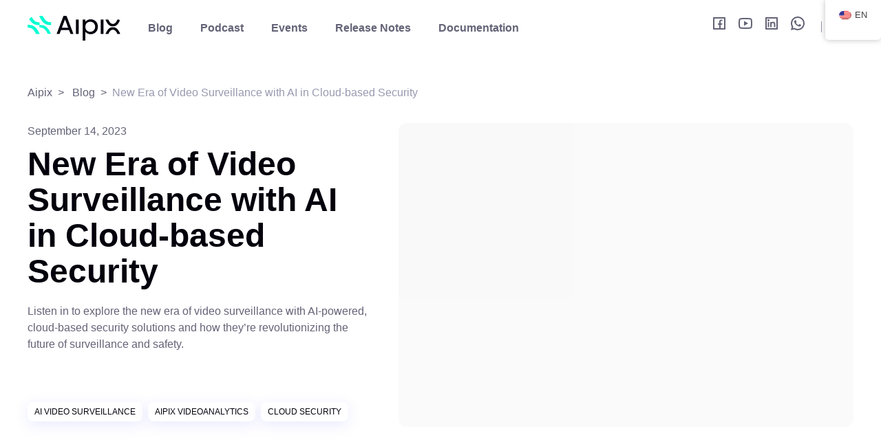

--- FILE ---
content_type: text/html; charset=UTF-8
request_url: https://aipix.ai/blog/en/new-era-of-video-surveillance-with-ai-in-cloud-based-security/
body_size: 42383
content:
<!DOCTYPE html><html lang="en-US"><head><script data-no-optimize="1">var litespeed_docref=sessionStorage.getItem("litespeed_docref");litespeed_docref&&(Object.defineProperty(document,"referrer",{get:function(){return litespeed_docref}}),sessionStorage.removeItem("litespeed_docref"));</script> <meta charset="UTF-8" /><meta http-equiv="x-ua-compatible" content="ie=edge" /><meta name="viewport" content="width=device-width, initial-scale=1" /><link rel="profile" href="http://gmpg.org/xfn/11" /><link rel="dns-prefetch" href="//cdn.hu-manity.co" />
 <script type="litespeed/javascript">var huOptions={"appID":"aipixai-5f2a888","currentLanguage":"en","blocking":!1,"globalCookie":!1,"isAdmin":!1,"privacyConsent":!0,"forms":[]}</script> <script type="litespeed/javascript" data-src="https://cdn.hu-manity.co/hu-banner.min.js"></script><meta name='robots' content='index, follow, max-image-preview:large, max-snippet:-1, max-video-preview:-1' /><meta name="dlm-version" content="5.0.23"><title>Video Surveillance with AI for Cloud-based Security | Blog | Aipix</title><meta name="description" content="Explore how AI-powered video surveillance enhances cloud-based security solutions, offering advanced protection and insights" /><link rel="canonical" href="https://aipix.ai/blog/en/new-era-of-video-surveillance-with-ai-in-cloud-based-security/" /><meta property="og:locale" content="en_US" /><meta property="og:type" content="article" /><meta property="og:title" content="Video Surveillance with AI for Cloud-based Security | Blog | Aipix" /><meta property="og:description" content="Explore how AI-powered video surveillance enhances cloud-based security solutions, offering advanced protection and insights" /><meta property="og:url" content="https://aipix.ai/blog/en/new-era-of-video-surveillance-with-ai-in-cloud-based-security/" /><meta property="og:site_name" content="aipix.ai" /><meta property="article:publisher" content="https://www.facebook.com/aipix.platform" /><meta property="article:published_time" content="2023-09-14T08:10:04+00:00" /><meta property="article:modified_time" content="2025-12-19T14:02:44+00:00" /><meta property="og:image" content="https://aipix.ai/blog/wp-content/uploads/2023/09/New-Era-of-Video-Surveillance-with-AI-in-Cloud-based-Security.webp" /><meta property="og:image:width" content="1920" /><meta property="og:image:height" content="1289" /><meta property="og:image:type" content="image/webp" /><meta name="author" content="Alexander Baiko" /><meta name="twitter:card" content="summary_large_image" /><meta name="twitter:label1" content="Written by" /><meta name="twitter:data1" content="Alexander Baiko" /><meta name="twitter:label2" content="Est. reading time" /><meta name="twitter:data2" content="4 minutes" /><link rel='dns-prefetch' href='//js-eu1.hs-scripts.com' /><link rel='dns-prefetch' href='//www.googletagmanager.com' /><link rel='dns-prefetch' href='//fonts.googleapis.com' /><link rel="alternate" title="oEmbed (JSON)" type="application/json+oembed" href="https://aipix.ai/blog/en/wp-json/oembed/1.0/embed?url=https%3A%2F%2Faipix.ai%2Fblog%2Fen%2Fnew-era-of-video-surveillance-with-ai-in-cloud-based-security%2F" /><link rel="alternate" title="oEmbed (XML)" type="text/xml+oembed" href="https://aipix.ai/blog/en/wp-json/oembed/1.0/embed?url=https%3A%2F%2Faipix.ai%2Fblog%2Fen%2Fnew-era-of-video-surveillance-with-ai-in-cloud-based-security%2F&#038;format=xml" /><style id='wp-img-auto-sizes-contain-inline-css' type='text/css'>img:is([sizes=auto i],[sizes^="auto," i]){contain-intrinsic-size:3000px 1500px}
/*# sourceURL=wp-img-auto-sizes-contain-inline-css */</style><link data-optimized="2" rel="stylesheet" href="https://aipix.ai/blog/wp-content/litespeed/css/9d43cd8d43136decd099a79bf228e5c2.css?ver=da5ea" /><style id='wp-block-button-inline-css' type='text/css'>.wp-block-button__link{align-content:center;box-sizing:border-box;cursor:pointer;display:inline-block;height:100%;text-align:center;word-break:break-word}.wp-block-button__link.aligncenter{text-align:center}.wp-block-button__link.alignright{text-align:right}:where(.wp-block-button__link){border-radius:9999px;box-shadow:none;padding:calc(.667em + 2px) calc(1.333em + 2px);text-decoration:none}.wp-block-button[style*=text-decoration] .wp-block-button__link{text-decoration:inherit}.wp-block-buttons>.wp-block-button.has-custom-width{max-width:none}.wp-block-buttons>.wp-block-button.has-custom-width .wp-block-button__link{width:100%}.wp-block-buttons>.wp-block-button.has-custom-font-size .wp-block-button__link{font-size:inherit}.wp-block-buttons>.wp-block-button.wp-block-button__width-25{width:calc(25% - var(--wp--style--block-gap, .5em)*.75)}.wp-block-buttons>.wp-block-button.wp-block-button__width-50{width:calc(50% - var(--wp--style--block-gap, .5em)*.5)}.wp-block-buttons>.wp-block-button.wp-block-button__width-75{width:calc(75% - var(--wp--style--block-gap, .5em)*.25)}.wp-block-buttons>.wp-block-button.wp-block-button__width-100{flex-basis:100%;width:100%}.wp-block-buttons.is-vertical>.wp-block-button.wp-block-button__width-25{width:25%}.wp-block-buttons.is-vertical>.wp-block-button.wp-block-button__width-50{width:50%}.wp-block-buttons.is-vertical>.wp-block-button.wp-block-button__width-75{width:75%}.wp-block-button.is-style-squared,.wp-block-button__link.wp-block-button.is-style-squared{border-radius:0}.wp-block-button.no-border-radius,.wp-block-button__link.no-border-radius{border-radius:0!important}:root :where(.wp-block-button .wp-block-button__link.is-style-outline),:root :where(.wp-block-button.is-style-outline>.wp-block-button__link){border:2px solid;padding:.667em 1.333em}:root :where(.wp-block-button .wp-block-button__link.is-style-outline:not(.has-text-color)),:root :where(.wp-block-button.is-style-outline>.wp-block-button__link:not(.has-text-color)){color:currentColor}:root :where(.wp-block-button .wp-block-button__link.is-style-outline:not(.has-background)),:root :where(.wp-block-button.is-style-outline>.wp-block-button__link:not(.has-background)){background-color:initial;background-image:none}
/*# sourceURL=https://aipix.ai/blog/wp-includes/blocks/button/style.min.css */</style><style id='wp-block-heading-inline-css' type='text/css'>h1:where(.wp-block-heading).has-background,h2:where(.wp-block-heading).has-background,h3:where(.wp-block-heading).has-background,h4:where(.wp-block-heading).has-background,h5:where(.wp-block-heading).has-background,h6:where(.wp-block-heading).has-background{padding:1.25em 2.375em}h1.has-text-align-left[style*=writing-mode]:where([style*=vertical-lr]),h1.has-text-align-right[style*=writing-mode]:where([style*=vertical-rl]),h2.has-text-align-left[style*=writing-mode]:where([style*=vertical-lr]),h2.has-text-align-right[style*=writing-mode]:where([style*=vertical-rl]),h3.has-text-align-left[style*=writing-mode]:where([style*=vertical-lr]),h3.has-text-align-right[style*=writing-mode]:where([style*=vertical-rl]),h4.has-text-align-left[style*=writing-mode]:where([style*=vertical-lr]),h4.has-text-align-right[style*=writing-mode]:where([style*=vertical-rl]),h5.has-text-align-left[style*=writing-mode]:where([style*=vertical-lr]),h5.has-text-align-right[style*=writing-mode]:where([style*=vertical-rl]),h6.has-text-align-left[style*=writing-mode]:where([style*=vertical-lr]),h6.has-text-align-right[style*=writing-mode]:where([style*=vertical-rl]){rotate:180deg}
/*# sourceURL=https://aipix.ai/blog/wp-includes/blocks/heading/style.min.css */</style><style id='wp-block-buttons-inline-css' type='text/css'>.wp-block-buttons{box-sizing:border-box}.wp-block-buttons.is-vertical{flex-direction:column}.wp-block-buttons.is-vertical>.wp-block-button:last-child{margin-bottom:0}.wp-block-buttons>.wp-block-button{display:inline-block;margin:0}.wp-block-buttons.is-content-justification-left{justify-content:flex-start}.wp-block-buttons.is-content-justification-left.is-vertical{align-items:flex-start}.wp-block-buttons.is-content-justification-center{justify-content:center}.wp-block-buttons.is-content-justification-center.is-vertical{align-items:center}.wp-block-buttons.is-content-justification-right{justify-content:flex-end}.wp-block-buttons.is-content-justification-right.is-vertical{align-items:flex-end}.wp-block-buttons.is-content-justification-space-between{justify-content:space-between}.wp-block-buttons.aligncenter{text-align:center}.wp-block-buttons:not(.is-content-justification-space-between,.is-content-justification-right,.is-content-justification-left,.is-content-justification-center) .wp-block-button.aligncenter{margin-left:auto;margin-right:auto;width:100%}.wp-block-buttons[style*=text-decoration] .wp-block-button,.wp-block-buttons[style*=text-decoration] .wp-block-button__link{text-decoration:inherit}.wp-block-buttons.has-custom-font-size .wp-block-button__link{font-size:inherit}.wp-block-buttons .wp-block-button__link{width:100%}.wp-block-button.aligncenter{text-align:center}
/*# sourceURL=https://aipix.ai/blog/wp-includes/blocks/buttons/style.min.css */</style><style id='wp-block-embed-inline-css' type='text/css'>.wp-block-embed.alignleft,.wp-block-embed.alignright,.wp-block[data-align=left]>[data-type="core/embed"],.wp-block[data-align=right]>[data-type="core/embed"]{max-width:360px;width:100%}.wp-block-embed.alignleft .wp-block-embed__wrapper,.wp-block-embed.alignright .wp-block-embed__wrapper,.wp-block[data-align=left]>[data-type="core/embed"] .wp-block-embed__wrapper,.wp-block[data-align=right]>[data-type="core/embed"] .wp-block-embed__wrapper{min-width:280px}.wp-block-cover .wp-block-embed{min-height:240px;min-width:320px}.wp-block-embed{overflow-wrap:break-word}.wp-block-embed :where(figcaption){margin-bottom:1em;margin-top:.5em}.wp-block-embed iframe{max-width:100%}.wp-block-embed__wrapper{position:relative}.wp-embed-responsive .wp-has-aspect-ratio .wp-block-embed__wrapper:before{content:"";display:block;padding-top:50%}.wp-embed-responsive .wp-has-aspect-ratio iframe{bottom:0;height:100%;left:0;position:absolute;right:0;top:0;width:100%}.wp-embed-responsive .wp-embed-aspect-21-9 .wp-block-embed__wrapper:before{padding-top:42.85%}.wp-embed-responsive .wp-embed-aspect-18-9 .wp-block-embed__wrapper:before{padding-top:50%}.wp-embed-responsive .wp-embed-aspect-16-9 .wp-block-embed__wrapper:before{padding-top:56.25%}.wp-embed-responsive .wp-embed-aspect-4-3 .wp-block-embed__wrapper:before{padding-top:75%}.wp-embed-responsive .wp-embed-aspect-1-1 .wp-block-embed__wrapper:before{padding-top:100%}.wp-embed-responsive .wp-embed-aspect-9-16 .wp-block-embed__wrapper:before{padding-top:177.77%}.wp-embed-responsive .wp-embed-aspect-1-2 .wp-block-embed__wrapper:before{padding-top:200%}
/*# sourceURL=https://aipix.ai/blog/wp-includes/blocks/embed/style.min.css */</style><style id='wp-block-paragraph-inline-css' type='text/css'>.is-small-text{font-size:.875em}.is-regular-text{font-size:1em}.is-large-text{font-size:2.25em}.is-larger-text{font-size:3em}.has-drop-cap:not(:focus):first-letter{float:left;font-size:8.4em;font-style:normal;font-weight:100;line-height:.68;margin:.05em .1em 0 0;text-transform:uppercase}body.rtl .has-drop-cap:not(:focus):first-letter{float:none;margin-left:.1em}p.has-drop-cap.has-background{overflow:hidden}:root :where(p.has-background){padding:1.25em 2.375em}:where(p.has-text-color:not(.has-link-color)) a{color:inherit}p.has-text-align-left[style*="writing-mode:vertical-lr"],p.has-text-align-right[style*="writing-mode:vertical-rl"]{rotate:180deg}
/*# sourceURL=https://aipix.ai/blog/wp-includes/blocks/paragraph/style.min.css */</style><style id='wp-block-spacer-inline-css' type='text/css'>.wp-block-spacer{clear:both}
/*# sourceURL=https://aipix.ai/blog/wp-includes/blocks/spacer/style.min.css */</style><style id='wpjoli-joli-table-of-contents-style-inline-css' type='text/css'>/*# sourceURL=https://aipix.ai/blog/wp-content/plugins/joli-table-of-contents/gutenberg/blocks/joli-table-of-contents/style-index.css */</style><style id='global-styles-inline-css' type='text/css'>:root{--wp--preset--aspect-ratio--square: 1;--wp--preset--aspect-ratio--4-3: 4/3;--wp--preset--aspect-ratio--3-4: 3/4;--wp--preset--aspect-ratio--3-2: 3/2;--wp--preset--aspect-ratio--2-3: 2/3;--wp--preset--aspect-ratio--16-9: 16/9;--wp--preset--aspect-ratio--9-16: 9/16;--wp--preset--color--black: #000000;--wp--preset--color--cyan-bluish-gray: #abb8c3;--wp--preset--color--white: #ffffff;--wp--preset--color--pale-pink: #f78da7;--wp--preset--color--vivid-red: #cf2e2e;--wp--preset--color--luminous-vivid-orange: #ff6900;--wp--preset--color--luminous-vivid-amber: #fcb900;--wp--preset--color--light-green-cyan: #7bdcb5;--wp--preset--color--vivid-green-cyan: #00d084;--wp--preset--color--pale-cyan-blue: #8ed1fc;--wp--preset--color--vivid-cyan-blue: #0693e3;--wp--preset--color--vivid-purple: #9b51e0;--wp--preset--gradient--vivid-cyan-blue-to-vivid-purple: linear-gradient(135deg,rgb(6,147,227) 0%,rgb(155,81,224) 100%);--wp--preset--gradient--light-green-cyan-to-vivid-green-cyan: linear-gradient(135deg,rgb(122,220,180) 0%,rgb(0,208,130) 100%);--wp--preset--gradient--luminous-vivid-amber-to-luminous-vivid-orange: linear-gradient(135deg,rgb(252,185,0) 0%,rgb(255,105,0) 100%);--wp--preset--gradient--luminous-vivid-orange-to-vivid-red: linear-gradient(135deg,rgb(255,105,0) 0%,rgb(207,46,46) 100%);--wp--preset--gradient--very-light-gray-to-cyan-bluish-gray: linear-gradient(135deg,rgb(238,238,238) 0%,rgb(169,184,195) 100%);--wp--preset--gradient--cool-to-warm-spectrum: linear-gradient(135deg,rgb(74,234,220) 0%,rgb(151,120,209) 20%,rgb(207,42,186) 40%,rgb(238,44,130) 60%,rgb(251,105,98) 80%,rgb(254,248,76) 100%);--wp--preset--gradient--blush-light-purple: linear-gradient(135deg,rgb(255,206,236) 0%,rgb(152,150,240) 100%);--wp--preset--gradient--blush-bordeaux: linear-gradient(135deg,rgb(254,205,165) 0%,rgb(254,45,45) 50%,rgb(107,0,62) 100%);--wp--preset--gradient--luminous-dusk: linear-gradient(135deg,rgb(255,203,112) 0%,rgb(199,81,192) 50%,rgb(65,88,208) 100%);--wp--preset--gradient--pale-ocean: linear-gradient(135deg,rgb(255,245,203) 0%,rgb(182,227,212) 50%,rgb(51,167,181) 100%);--wp--preset--gradient--electric-grass: linear-gradient(135deg,rgb(202,248,128) 0%,rgb(113,206,126) 100%);--wp--preset--gradient--midnight: linear-gradient(135deg,rgb(2,3,129) 0%,rgb(40,116,252) 100%);--wp--preset--font-size--small: 13px;--wp--preset--font-size--medium: 20px;--wp--preset--font-size--large: 36px;--wp--preset--font-size--x-large: 42px;--wp--preset--spacing--20: 0.44rem;--wp--preset--spacing--30: 0.67rem;--wp--preset--spacing--40: 1rem;--wp--preset--spacing--50: 1.5rem;--wp--preset--spacing--60: 2.25rem;--wp--preset--spacing--70: 3.38rem;--wp--preset--spacing--80: 5.06rem;--wp--preset--shadow--natural: 6px 6px 9px rgba(0, 0, 0, 0.2);--wp--preset--shadow--deep: 12px 12px 50px rgba(0, 0, 0, 0.4);--wp--preset--shadow--sharp: 6px 6px 0px rgba(0, 0, 0, 0.2);--wp--preset--shadow--outlined: 6px 6px 0px -3px rgb(255, 255, 255), 6px 6px rgb(0, 0, 0);--wp--preset--shadow--crisp: 6px 6px 0px rgb(0, 0, 0);}:where(.is-layout-flex){gap: 0.5em;}:where(.is-layout-grid){gap: 0.5em;}body .is-layout-flex{display: flex;}.is-layout-flex{flex-wrap: wrap;align-items: center;}.is-layout-flex > :is(*, div){margin: 0;}body .is-layout-grid{display: grid;}.is-layout-grid > :is(*, div){margin: 0;}:where(.wp-block-columns.is-layout-flex){gap: 2em;}:where(.wp-block-columns.is-layout-grid){gap: 2em;}:where(.wp-block-post-template.is-layout-flex){gap: 1.25em;}:where(.wp-block-post-template.is-layout-grid){gap: 1.25em;}.has-black-color{color: var(--wp--preset--color--black) !important;}.has-cyan-bluish-gray-color{color: var(--wp--preset--color--cyan-bluish-gray) !important;}.has-white-color{color: var(--wp--preset--color--white) !important;}.has-pale-pink-color{color: var(--wp--preset--color--pale-pink) !important;}.has-vivid-red-color{color: var(--wp--preset--color--vivid-red) !important;}.has-luminous-vivid-orange-color{color: var(--wp--preset--color--luminous-vivid-orange) !important;}.has-luminous-vivid-amber-color{color: var(--wp--preset--color--luminous-vivid-amber) !important;}.has-light-green-cyan-color{color: var(--wp--preset--color--light-green-cyan) !important;}.has-vivid-green-cyan-color{color: var(--wp--preset--color--vivid-green-cyan) !important;}.has-pale-cyan-blue-color{color: var(--wp--preset--color--pale-cyan-blue) !important;}.has-vivid-cyan-blue-color{color: var(--wp--preset--color--vivid-cyan-blue) !important;}.has-vivid-purple-color{color: var(--wp--preset--color--vivid-purple) !important;}.has-black-background-color{background-color: var(--wp--preset--color--black) !important;}.has-cyan-bluish-gray-background-color{background-color: var(--wp--preset--color--cyan-bluish-gray) !important;}.has-white-background-color{background-color: var(--wp--preset--color--white) !important;}.has-pale-pink-background-color{background-color: var(--wp--preset--color--pale-pink) !important;}.has-vivid-red-background-color{background-color: var(--wp--preset--color--vivid-red) !important;}.has-luminous-vivid-orange-background-color{background-color: var(--wp--preset--color--luminous-vivid-orange) !important;}.has-luminous-vivid-amber-background-color{background-color: var(--wp--preset--color--luminous-vivid-amber) !important;}.has-light-green-cyan-background-color{background-color: var(--wp--preset--color--light-green-cyan) !important;}.has-vivid-green-cyan-background-color{background-color: var(--wp--preset--color--vivid-green-cyan) !important;}.has-pale-cyan-blue-background-color{background-color: var(--wp--preset--color--pale-cyan-blue) !important;}.has-vivid-cyan-blue-background-color{background-color: var(--wp--preset--color--vivid-cyan-blue) !important;}.has-vivid-purple-background-color{background-color: var(--wp--preset--color--vivid-purple) !important;}.has-black-border-color{border-color: var(--wp--preset--color--black) !important;}.has-cyan-bluish-gray-border-color{border-color: var(--wp--preset--color--cyan-bluish-gray) !important;}.has-white-border-color{border-color: var(--wp--preset--color--white) !important;}.has-pale-pink-border-color{border-color: var(--wp--preset--color--pale-pink) !important;}.has-vivid-red-border-color{border-color: var(--wp--preset--color--vivid-red) !important;}.has-luminous-vivid-orange-border-color{border-color: var(--wp--preset--color--luminous-vivid-orange) !important;}.has-luminous-vivid-amber-border-color{border-color: var(--wp--preset--color--luminous-vivid-amber) !important;}.has-light-green-cyan-border-color{border-color: var(--wp--preset--color--light-green-cyan) !important;}.has-vivid-green-cyan-border-color{border-color: var(--wp--preset--color--vivid-green-cyan) !important;}.has-pale-cyan-blue-border-color{border-color: var(--wp--preset--color--pale-cyan-blue) !important;}.has-vivid-cyan-blue-border-color{border-color: var(--wp--preset--color--vivid-cyan-blue) !important;}.has-vivid-purple-border-color{border-color: var(--wp--preset--color--vivid-purple) !important;}.has-vivid-cyan-blue-to-vivid-purple-gradient-background{background: var(--wp--preset--gradient--vivid-cyan-blue-to-vivid-purple) !important;}.has-light-green-cyan-to-vivid-green-cyan-gradient-background{background: var(--wp--preset--gradient--light-green-cyan-to-vivid-green-cyan) !important;}.has-luminous-vivid-amber-to-luminous-vivid-orange-gradient-background{background: var(--wp--preset--gradient--luminous-vivid-amber-to-luminous-vivid-orange) !important;}.has-luminous-vivid-orange-to-vivid-red-gradient-background{background: var(--wp--preset--gradient--luminous-vivid-orange-to-vivid-red) !important;}.has-very-light-gray-to-cyan-bluish-gray-gradient-background{background: var(--wp--preset--gradient--very-light-gray-to-cyan-bluish-gray) !important;}.has-cool-to-warm-spectrum-gradient-background{background: var(--wp--preset--gradient--cool-to-warm-spectrum) !important;}.has-blush-light-purple-gradient-background{background: var(--wp--preset--gradient--blush-light-purple) !important;}.has-blush-bordeaux-gradient-background{background: var(--wp--preset--gradient--blush-bordeaux) !important;}.has-luminous-dusk-gradient-background{background: var(--wp--preset--gradient--luminous-dusk) !important;}.has-pale-ocean-gradient-background{background: var(--wp--preset--gradient--pale-ocean) !important;}.has-electric-grass-gradient-background{background: var(--wp--preset--gradient--electric-grass) !important;}.has-midnight-gradient-background{background: var(--wp--preset--gradient--midnight) !important;}.has-small-font-size{font-size: var(--wp--preset--font-size--small) !important;}.has-medium-font-size{font-size: var(--wp--preset--font-size--medium) !important;}.has-large-font-size{font-size: var(--wp--preset--font-size--large) !important;}.has-x-large-font-size{font-size: var(--wp--preset--font-size--x-large) !important;}
/*# sourceURL=global-styles-inline-css */</style><style id='core-block-supports-inline-css' type='text/css'>.wp-container-core-buttons-is-layout-16018d1d{justify-content:center;}
/*# sourceURL=core-block-supports-inline-css */</style><style id='classic-theme-styles-inline-css' type='text/css'>/*! This file is auto-generated */
.wp-block-button__link{color:#fff;background-color:#32373c;border-radius:9999px;box-shadow:none;text-decoration:none;padding:calc(.667em + 2px) calc(1.333em + 2px);font-size:1.125em}.wp-block-file__button{background:#32373c;color:#fff;text-decoration:none}
/*# sourceURL=/wp-includes/css/classic-themes.min.css */</style><style id='contentberg-core-inline-css' type='text/css'>.main-footer .bg-wrap:before { background-image: url(https://contentberg.theme-sphere.com/wp-content/uploads/2018/09/footer-bg-1.png);background-repeat: no-repeat; background-position: center center; background-size: cover; }

.post-content, .entry-content { color: #ffffff; }

.entry-content { color: #04010c; }

.upper-footer { background-color: #04010c; border-top: 0; }

.lower-footer { background-color: #04010c; border-top: 0; }

.top-bar-content, .top-bar.dark .top-bar-content, .main-head.simple .inner { background-color: #ffffff; border-color: #ffffff; }

.top-bar .navigation { background: transparent; }


body,
h1,
h2,
h3,
h4,
h5,
h6,
input,
textarea,
select,
input[type="submit"],
button,
input[type="button"],
.button,
blockquote cite,
blockquote .wp-block-pullquote__citation,
.modern-quote cite,
.wp-block-quote.is-style-large cite,
.top-bar-content,
.search-action .search-field,
.main-head .title,
.navigation,
.tag-share,
.post-share-b .service,
.post-share-float .share-text,
.author-box,
.comments-list .comment-content,
.post-nav .label,
.main-footer.dark .back-to-top,
.lower-footer .social-icons,
.main-footer .social-strip .social-link,
.main-footer.bold .links .menu-item,
.main-footer.bold .copyright,
.archive-head,
.archive-head .description,
.cat-label a,
.text,
.section-head,
.post-title-alt,
.post-title,
.block-heading,
.block-head-b,
.block-head-c,
.small-post .post-title,
.likes-count .number,
.post-meta,
.post-meta .text-in,
.grid-post-b .read-more-btn,
.list-post-b .read-more-btn,
.post-footer .read-more,
.post-footer .social-share,
.post-footer .social-icons,
.large-post-b .post-footer .author a,
.main-slider,
.slider-overlay .heading,
.carousel-slider .category,
.carousel-slider .heading,
.grid-b-slider .heading,
.bold-slider,
.bold-slider .heading,
.main-pagination,
.main-pagination .load-button,
.page-links,
.post-content .wp-block-image figcaption,
.textwidget .wp-block-image figcaption,
.post-content .wp-caption-text,
.textwidget .wp-caption-text,
.post-content figcaption,
.textwidget figcaption,
.post-content,
.post-content .read-more,
.entry-content table,
.widget-about .more,
.widget-posts .post-title,
.widget-posts .posts.full .counter:before,
.widget-cta .label,
.social-follow .service-link,
.widget-twitter .meta .date,
.widget-twitter .follow,
.textwidget,
.widget_categories,
.widget_product_categories,
.widget_archive,
.widget_categories a,
.widget_product_categories a,
.widget_archive a,
.wp-caption-text,
figcaption,
.wp-block-button .wp-block-button__link,
.mobile-menu,
.woocommerce .woocommerce-message,
.woocommerce .woocommerce-error,
.woocommerce .woocommerce-info,
.woocommerce form .form-row,
.woocommerce .main .button,
.woocommerce .quantity .qty,
.woocommerce nav.woocommerce-pagination,
.woocommerce-cart .post-content,
.woocommerce .woocommerce-ordering,
.woocommerce-page .woocommerce-ordering,
.woocommerce ul.products,
.woocommerce.widget,
.woocommerce .woocommerce-noreviews,
.woocommerce div.product,
.woocommerce #content div.product,
.woocommerce #reviews #comments ol.commentlist .description,
.woocommerce-cart .cart-empty,
.woocommerce-cart .cart-collaterals .cart_totals table,
.woocommerce-cart .cart-collaterals .cart_totals .button,
.woocommerce .checkout .shop_table thead th,
.woocommerce .checkout .shop_table .amount,
.woocommerce-checkout #payment #place_order,
.top-bar .posts-ticker,
.post-content h1,
.post-content h2,
.post-content h3,
.post-content h4,
.post-content h5,
.post-content h6
 { font-family: "Commissioner", Arial, sans-serif; }

blockquote,
.archive-head .description,
.text,
.post-content,
.entry-content,
.textwidget
 { font-family: "Commissioner", Arial, sans-serif; }

.post-title,
.post-title-alt { font-family: "Commissioner", Arial, sans-serif; }
.sidebar .widget-title { font-weight: 500; font-family: "Commissioner", Arial, sans-serif; }
.navigation .menu > li > a, .navigation.inline .menu > li > a { font-family: "Commissioner", Arial, sans-serif; font-size: 16px; }
.navigation .menu > li li a, .navigation.inline .menu > li li a { font-family: "Commissioner", Arial, sans-serif; font-size: 14px; }
.post-title-alt { font-family: "Commissioner", Arial, sans-serif; font-size: 45px; }
.list-post .post-tite { font-family: "Commissioner", Arial, sans-serif; font-size: 22px; }
.entry-content { font-family: "Commissioner", Arial, sans-serif; }
::selection { background: rgba(4,1,12, 0.7); }

::-moz-selection { background: rgba(4,1,12, 0.7); }

:root { --main-color: #04010c; }

.cart-action .cart-link .counter,
.main-head.compact .posts-ticker .heading,
.single-cover .overlay .post-cat a,
.main-footer.bold-light .lower-footer .social-link,
.cat-label a:hover,
.cat-label.color a,
.post-thumb:hover .cat-label a,
.carousel-slider .category,
.grid-b-slider .category,
.page-links .current,
.page-links a:hover,
.page-links > span,
.post-content .read-more a:after,
.widget-posts .posts.full .counter:before,
.dark .widget_mc4wp_form_widget input[type="submit"],
.dark .widget-subscribe input[type="submit"],
.woocommerce span.onsale,
.woocommerce a.button,
.woocommerce button.button,
.woocommerce input.button,
.woocommerce #respond input#submit,
.woocommerce a.button.alt,
.woocommerce a.button.alt:hover,
.woocommerce button.button.alt,
.woocommerce button.button.alt:hover,
.woocommerce input.button.alt,
.woocommerce input.button.alt:hover,
.woocommerce #respond input#submit.alt,
.woocommerce #respond input#submit.alt:hover,
.woocommerce a.button:hover,
.woocommerce button.button:hover,
.woocommerce input.button:hover,
.woocommerce #respond input#submit:hover,
.woocommerce nav.woocommerce-pagination ul li span.current,
.woocommerce nav.woocommerce-pagination ul li a:hover,
.woocommerce .widget_price_filter .price_slider_amount .button { background: #04010c; }

blockquote:before,
.modern-quote:before,
.wp-block-quote.is-style-large:before,
.main-color,
.top-bar .social-icons a:hover,
.navigation .menu > li:hover > a,
.navigation .menu > .current-menu-item > a,
.navigation .menu > .current-menu-parent > a,
.navigation .menu li li:hover > a,
.navigation .menu li li.current-menu-item > a,
.navigation.simple .menu > li:hover > a,
.navigation.simple .menu > .current-menu-item > a,
.navigation.simple .menu > .current-menu-parent > a,
.tag-share .post-tags a:hover,
.post-share-icons a:hover,
.post-share-icons .likes-count,
.author-box .author > span,
.comments-area .section-head .number,
.comments-list .comment-reply-link,
.comment-form input[type=checkbox],
.main-footer.dark .social-link:hover,
.lower-footer .social-icons .fa,
.archive-head .sub-title,
.social-share a:hover,
.social-icons a:hover,
.post-meta .post-cat > a,
.post-meta-c .post-author > a,
.large-post-b .post-footer .author a,
.main-pagination .next a:hover,
.main-pagination .previous a:hover,
.main-pagination.number .current,
.post-content a,
.textwidget a,
.widget-about .more,
.widget-about .social-icons .social-btn:hover,
.widget-social .social-link:hover,
.wp-block-pullquote blockquote:before,
.egcf-modal .checkbox,
.woocommerce .star-rating:before,
.woocommerce .star-rating span:before,
.woocommerce .amount,
.woocommerce .order-select .drop a:hover,
.woocommerce .order-select .drop li.active,
.woocommerce-page .order-select .drop a:hover,
.woocommerce-page .order-select .drop li.active,
.woocommerce .widget_price_filter .price_label .from,
.woocommerce .widget_price_filter .price_label .to,
.woocommerce div.product div.summary p.price,
.woocommerce div.product div.summary span.price,
.woocommerce #content div.product div.summary p.price,
.woocommerce #content div.product div.summary span.price,
.woocommerce .widget_price_filter .ui-slider .ui-slider-handle { color: #04010c; }

.page-links .current,
.page-links a:hover,
.page-links > span,
.woocommerce nav.woocommerce-pagination ul li span.current,
.woocommerce nav.woocommerce-pagination ul li a:hover { border-color: #04010c; }

.block-head-b .title { border-bottom: 1px solid #04010c; }

.widget_categories a:before,
.widget_product_categories a:before,
.widget_archive a:before { border: 1px solid #04010c; }

.main-head { border-bottom-color: #ffffff !important; }

.main-head .social-icons a { color: #646377 !important; }

.main-head .search-submit, .main-head .search-link { color: #646377 !important; }

.navigation .menu > li:not(:hover) > a, .navigation.dark .menu > li:not(:hover) > a { color: #646377; }

.post-title, 
.post-title-alt { color: #04010c !important; }

.sidebar .widget:not(.widget_mc4wp_form_widget):not(.widget-subscribe) .widget-title { color: #ffffff; }

.navigation .menu > li:hover > a, 
.navigation .menu > .current-menu-item > a, 
.navigation .menu > .current-menu-parent > a, 
.navigation .menu > .current-menu-ancestor > a { color: #04010c !important; }

.navigation .menu ul, .navigation .menu .sub-menu { border-color: transparent; background: #0e0c17 !important; }

.navigation .menu > li li a { border-color: rgba(255, 255, 255, 0.07); }

.navigation .menu > li li a { color: #04010c !important; }

.navigation .menu li li:hover > a, .navigation .menu li li.current-menu-item > a { color: #04010c !important; }

.mega-menu .recent-posts .post-title { color: #000000 !important; }

.post-content h1 { font-size: 40px; }
.post-content h4 { font-size: 24px; }
.post-content h2 { font-size: 36px; }
.post-content h3 { font-size: 30px; }
.post-content h6 { font-size: 18px; }
.main-footer .bg-wrap:before { background-image: url(https://contentberg.theme-sphere.com/wp-content/uploads/2018/09/footer-bg-1.png);background-repeat: no-repeat; background-position: center center; background-size: cover; }

.post-content, .entry-content { color: #ffffff; }

.entry-content { color: #04010c; }

.upper-footer { background-color: #04010c; border-top: 0; }

.lower-footer { background-color: #04010c; border-top: 0; }

.top-bar-content, .top-bar.dark .top-bar-content, .main-head.simple .inner { background-color: #ffffff; border-color: #ffffff; }

.top-bar .navigation { background: transparent; }


body,
h1,
h2,
h3,
h4,
h5,
h6,
input,
textarea,
select,
input[type="submit"],
button,
input[type="button"],
.button,
blockquote cite,
blockquote .wp-block-pullquote__citation,
.modern-quote cite,
.wp-block-quote.is-style-large cite,
.top-bar-content,
.search-action .search-field,
.main-head .title,
.navigation,
.tag-share,
.post-share-b .service,
.post-share-float .share-text,
.author-box,
.comments-list .comment-content,
.post-nav .label,
.main-footer.dark .back-to-top,
.lower-footer .social-icons,
.main-footer .social-strip .social-link,
.main-footer.bold .links .menu-item,
.main-footer.bold .copyright,
.archive-head,
.archive-head .description,
.cat-label a,
.text,
.section-head,
.post-title-alt,
.post-title,
.block-heading,
.block-head-b,
.block-head-c,
.small-post .post-title,
.likes-count .number,
.post-meta,
.post-meta .text-in,
.grid-post-b .read-more-btn,
.list-post-b .read-more-btn,
.post-footer .read-more,
.post-footer .social-share,
.post-footer .social-icons,
.large-post-b .post-footer .author a,
.main-slider,
.slider-overlay .heading,
.carousel-slider .category,
.carousel-slider .heading,
.grid-b-slider .heading,
.bold-slider,
.bold-slider .heading,
.main-pagination,
.main-pagination .load-button,
.page-links,
.post-content .wp-block-image figcaption,
.textwidget .wp-block-image figcaption,
.post-content .wp-caption-text,
.textwidget .wp-caption-text,
.post-content figcaption,
.textwidget figcaption,
.post-content,
.post-content .read-more,
.entry-content table,
.widget-about .more,
.widget-posts .post-title,
.widget-posts .posts.full .counter:before,
.widget-cta .label,
.social-follow .service-link,
.widget-twitter .meta .date,
.widget-twitter .follow,
.textwidget,
.widget_categories,
.widget_product_categories,
.widget_archive,
.widget_categories a,
.widget_product_categories a,
.widget_archive a,
.wp-caption-text,
figcaption,
.wp-block-button .wp-block-button__link,
.mobile-menu,
.woocommerce .woocommerce-message,
.woocommerce .woocommerce-error,
.woocommerce .woocommerce-info,
.woocommerce form .form-row,
.woocommerce .main .button,
.woocommerce .quantity .qty,
.woocommerce nav.woocommerce-pagination,
.woocommerce-cart .post-content,
.woocommerce .woocommerce-ordering,
.woocommerce-page .woocommerce-ordering,
.woocommerce ul.products,
.woocommerce.widget,
.woocommerce .woocommerce-noreviews,
.woocommerce div.product,
.woocommerce #content div.product,
.woocommerce #reviews #comments ol.commentlist .description,
.woocommerce-cart .cart-empty,
.woocommerce-cart .cart-collaterals .cart_totals table,
.woocommerce-cart .cart-collaterals .cart_totals .button,
.woocommerce .checkout .shop_table thead th,
.woocommerce .checkout .shop_table .amount,
.woocommerce-checkout #payment #place_order,
.top-bar .posts-ticker,
.post-content h1,
.post-content h2,
.post-content h3,
.post-content h4,
.post-content h5,
.post-content h6
 { font-family: "Commissioner", Arial, sans-serif; }

blockquote,
.archive-head .description,
.text,
.post-content,
.entry-content,
.textwidget
 { font-family: "Commissioner", Arial, sans-serif; }

.post-title,
.post-title-alt { font-family: "Commissioner", Arial, sans-serif; }
.sidebar .widget-title { font-weight: 500; font-family: "Commissioner", Arial, sans-serif; }
.navigation .menu > li > a, .navigation.inline .menu > li > a { font-family: "Commissioner", Arial, sans-serif; font-size: 16px; }
.navigation .menu > li li a, .navigation.inline .menu > li li a { font-family: "Commissioner", Arial, sans-serif; font-size: 14px; }
.post-title-alt { font-family: "Commissioner", Arial, sans-serif; font-size: 45px; }
.list-post .post-tite { font-family: "Commissioner", Arial, sans-serif; font-size: 22px; }
.entry-content { font-family: "Commissioner", Arial, sans-serif; }
::selection { background: rgba(4,1,12, 0.7); }

::-moz-selection { background: rgba(4,1,12, 0.7); }

:root { --main-color: #04010c; }

.cart-action .cart-link .counter,
.main-head.compact .posts-ticker .heading,
.single-cover .overlay .post-cat a,
.main-footer.bold-light .lower-footer .social-link,
.cat-label a:hover,
.cat-label.color a,
.post-thumb:hover .cat-label a,
.carousel-slider .category,
.grid-b-slider .category,
.page-links .current,
.page-links a:hover,
.page-links > span,
.post-content .read-more a:after,
.widget-posts .posts.full .counter:before,
.dark .widget_mc4wp_form_widget input[type="submit"],
.dark .widget-subscribe input[type="submit"],
.woocommerce span.onsale,
.woocommerce a.button,
.woocommerce button.button,
.woocommerce input.button,
.woocommerce #respond input#submit,
.woocommerce a.button.alt,
.woocommerce a.button.alt:hover,
.woocommerce button.button.alt,
.woocommerce button.button.alt:hover,
.woocommerce input.button.alt,
.woocommerce input.button.alt:hover,
.woocommerce #respond input#submit.alt,
.woocommerce #respond input#submit.alt:hover,
.woocommerce a.button:hover,
.woocommerce button.button:hover,
.woocommerce input.button:hover,
.woocommerce #respond input#submit:hover,
.woocommerce nav.woocommerce-pagination ul li span.current,
.woocommerce nav.woocommerce-pagination ul li a:hover,
.woocommerce .widget_price_filter .price_slider_amount .button { background: #04010c; }

blockquote:before,
.modern-quote:before,
.wp-block-quote.is-style-large:before,
.main-color,
.top-bar .social-icons a:hover,
.navigation .menu > li:hover > a,
.navigation .menu > .current-menu-item > a,
.navigation .menu > .current-menu-parent > a,
.navigation .menu li li:hover > a,
.navigation .menu li li.current-menu-item > a,
.navigation.simple .menu > li:hover > a,
.navigation.simple .menu > .current-menu-item > a,
.navigation.simple .menu > .current-menu-parent > a,
.tag-share .post-tags a:hover,
.post-share-icons a:hover,
.post-share-icons .likes-count,
.author-box .author > span,
.comments-area .section-head .number,
.comments-list .comment-reply-link,
.comment-form input[type=checkbox],
.main-footer.dark .social-link:hover,
.lower-footer .social-icons .fa,
.archive-head .sub-title,
.social-share a:hover,
.social-icons a:hover,
.post-meta .post-cat > a,
.post-meta-c .post-author > a,
.large-post-b .post-footer .author a,
.main-pagination .next a:hover,
.main-pagination .previous a:hover,
.main-pagination.number .current,
.post-content a,
.textwidget a,
.widget-about .more,
.widget-about .social-icons .social-btn:hover,
.widget-social .social-link:hover,
.wp-block-pullquote blockquote:before,
.egcf-modal .checkbox,
.woocommerce .star-rating:before,
.woocommerce .star-rating span:before,
.woocommerce .amount,
.woocommerce .order-select .drop a:hover,
.woocommerce .order-select .drop li.active,
.woocommerce-page .order-select .drop a:hover,
.woocommerce-page .order-select .drop li.active,
.woocommerce .widget_price_filter .price_label .from,
.woocommerce .widget_price_filter .price_label .to,
.woocommerce div.product div.summary p.price,
.woocommerce div.product div.summary span.price,
.woocommerce #content div.product div.summary p.price,
.woocommerce #content div.product div.summary span.price,
.woocommerce .widget_price_filter .ui-slider .ui-slider-handle { color: #04010c; }

.page-links .current,
.page-links a:hover,
.page-links > span,
.woocommerce nav.woocommerce-pagination ul li span.current,
.woocommerce nav.woocommerce-pagination ul li a:hover { border-color: #04010c; }

.block-head-b .title { border-bottom: 1px solid #04010c; }

.widget_categories a:before,
.widget_product_categories a:before,
.widget_archive a:before { border: 1px solid #04010c; }

.main-head { border-bottom-color: #ffffff !important; }

.main-head .social-icons a { color: #646377 !important; }

.main-head .search-submit, .main-head .search-link { color: #646377 !important; }

.navigation .menu > li:not(:hover) > a, .navigation.dark .menu > li:not(:hover) > a { color: #646377; }

.post-title, 
.post-title-alt { color: #04010c !important; }

.sidebar .widget:not(.widget_mc4wp_form_widget):not(.widget-subscribe) .widget-title { color: #ffffff; }

.navigation .menu > li:hover > a, 
.navigation .menu > .current-menu-item > a, 
.navigation .menu > .current-menu-parent > a, 
.navigation .menu > .current-menu-ancestor > a { color: #04010c !important; }

.navigation .menu ul, .navigation .menu .sub-menu { border-color: transparent; background: #0e0c17 !important; }

.navigation .menu > li li a { border-color: rgba(255, 255, 255, 0.07); }

.navigation .menu > li li a { color: #04010c !important; }

.navigation .menu li li:hover > a, .navigation .menu li li.current-menu-item > a { color: #04010c !important; }

.mega-menu .recent-posts .post-title { color: #000000 !important; }

.post-content h1 { font-size: 40px; }
.post-content h4 { font-size: 24px; }
.post-content h2 { font-size: 36px; }
.post-content h3 { font-size: 30px; }
.post-content h6 { font-size: 18px; }


/*# sourceURL=contentberg-core-inline-css */</style> <script type="litespeed/javascript" data-src="https://aipix.ai/blog/wp-includes/js/jquery/jquery.min.js" id="jquery-core-js"></script> 
 <script type="litespeed/javascript" data-src="https://www.googletagmanager.com/gtag/js?id=GT-WB5H7QS" id="google_gtagjs-js"></script> <script id="google_gtagjs-js-after" type="litespeed/javascript">window.dataLayer=window.dataLayer||[];function gtag(){dataLayer.push(arguments)}
gtag("set","linker",{"domains":["aipix.ai"]});gtag("js",new Date());gtag("set","developer_id.dZTNiMT",!0);gtag("config","GT-WB5H7QS")</script> <link rel="https://api.w.org/" href="https://aipix.ai/blog/en/wp-json/" /><link rel="alternate" title="JSON" type="application/json" href="https://aipix.ai/blog/en/wp-json/wp/v2/posts/4720" /><link rel="EditURI" type="application/rsd+xml" title="RSD" href="https://aipix.ai/blog/xmlrpc.php?rsd" /><meta name="generator" content="WordPress 6.9" /><link rel='shortlink' href='https://aipix.ai/blog/en/?p=4720' /><meta name="generator" content="Site Kit by Google 1.168.0" />			 <script class="hsq-set-content-id" data-content-id="blog-post" type="litespeed/javascript">var _hsq=_hsq||[];_hsq.push(["setContentType","blog-post"])</script>  <script type="litespeed/javascript">document.addEventListener("DOMContentLiteSpeedLoaded",function(){const actionsElement=document.querySelector('.wrap .actions');if(actionsElement){const hrElement=document.createElement('hr');actionsElement.insertAdjacentElement('afterend',hrElement)}})</script> <link rel="alternate" hreflang="en-US" href="https://aipix.ai/blog/en/new-era-of-video-surveillance-with-ai-in-cloud-based-security/"/><link rel="alternate" hreflang="es-ES" href="https://aipix.ai/blog/es/nueva-era-de-videovigilancia-con-ia-en-seguridad-basada-en-la-nube/"/><link rel="alternate" hreflang="fr-FR" href="https://aipix.ai/blog/fr/nouvelle-ere-de-la-videosurveillance-avec-lia-dans-la-securite-basee-sur-le-cloud/"/><link rel="alternate" hreflang="pl-PL" href="https://aipix.ai/blog/pl/nowa-era-monitoringu-wideo-z-wykorzystaniem-sztucznej-inteligencji-w-zabezpieczeniach-opartych-na-chmurze/"/><link rel="alternate" hreflang="pt-PT" href="https://aipix.ai/blog/pt/nova-era-de-vigilancia-por-video-com-ia-em-seguranca-baseada-em-nuvem/"/><link rel="alternate" hreflang="en" href="https://aipix.ai/blog/en/new-era-of-video-surveillance-with-ai-in-cloud-based-security/"/><link rel="alternate" hreflang="es" href="https://aipix.ai/blog/es/nueva-era-de-videovigilancia-con-ia-en-seguridad-basada-en-la-nube/"/><link rel="alternate" hreflang="fr" href="https://aipix.ai/blog/fr/nouvelle-ere-de-la-videosurveillance-avec-lia-dans-la-securite-basee-sur-le-cloud/"/><link rel="alternate" hreflang="pl" href="https://aipix.ai/blog/pl/nowa-era-monitoringu-wideo-z-wykorzystaniem-sztucznej-inteligencji-w-zabezpieczeniach-opartych-na-chmurze/"/><link rel="alternate" hreflang="pt" href="https://aipix.ai/blog/pt/nova-era-de-vigilancia-por-video-com-ia-em-seguranca-baseada-em-nuvem/"/> <script type="litespeed/javascript">var Sphere_Plugin={"ajaxurl":"https:\/\/aipix.ai\/blog\/wp-admin\/admin-ajax.php"}</script><meta name="google-site-verification" content="7_Hc9cJHn-c2D1bps7zPiGO4VExsWwzLrXQ55q5kTFM"><meta name="google-site-verification" content="ZSDLvnNRAhfknl2MDzDzqmSi_qxenuzom5NokIZRo9k">
 <script type="application/ld+json" class="saswp-schema-markup-output">[{"@context":"https:\/\/schema.org\/","@type":"Article","@id":"https:\/\/aipix.ai\/blog\/en\/new-era-of-video-surveillance-with-ai-in-cloud-based-security\/#Article","url":"https:\/\/aipix.ai\/blog\/en\/new-era-of-video-surveillance-with-ai-in-cloud-based-security\/","inLanguage":"en-US","mainEntityOfPage":"https:\/\/aipix.ai\/blog\/en\/new-era-of-video-surveillance-with-ai-in-cloud-based-security\/","headline":"Video Surveillance with AI for Cloud-based Security | Blog | Aipix","description":"Explore how AI-powered video surveillance enhances cloud-based security solutions, offering advanced protection and insights","articleBody":"New Era of Video Surveillance     A new era in video surveillance has arrived with the integration of AI and cloud-based security. Organizations and individuals now have greater control over their public and asset safety. Aipix empowers telecom providers to offer scalable, AI-powered video surveillance solutions to meet growing security demands.    Aipix Video Surveillance Solution for Cloud-based Security    The Aipix Video Surveillance for Cloud-based Security provides advanced analytics and real-time monitoring, ensuring enhanced safety and operational efficiency for businesses. The platform\u2019s cloud architecture allows seamless integration with existing systems, offering flexible and customizable solutions. With Aipix, providers can expand service offerings, tapping into new revenue streams through subscription-based models.        Aipix Platform enables telecom operators to incorporate the latest AI technologies for intelligent video surveillance. The Aipix platform\u2019s user-friendly interface ensures quick deployment and adoption by businesses and end users. Providers can now offer state-of-the-art security services, meeting rising demand for smart surveillance solutions.        The benefits of Aipix go beyond security, delivering valuable insights that optimize business operations. Aipix\u2019s robust security measures protect both providers and customers, ensuring data privacy and compliance with international standards. By adopting Aipix for launching VSaaS, telecom companies can lead the way in digital transformation and innovation in the video surveillance sector.     https:\/\/open.spotify.com\/episode\/7sVKgBQ02MOnWq6MVhFp0p     Conclusion    Unlock the future of video surveillance with Aipix\u2019s cloud-based, AI-powered solutions. Our platform offers telecom providers the ability to deliver scalable, secure, and intelligent video surveillance services to meet growing demands. Enhance safety, gain valuable insights, and expand your service offerings with cutting-edge technology.     Whether you\u2019re looking to improve security for businesses or residential customers, Aipix makes it easy to integrate advanced surveillance features like real-time monitoring and AI analytics. Don\u2019t miss the opportunity to lead in digital innovation. Start offering next-generation video surveillance services today with Aipix and tap into new revenue streams.         Contact us now to learn how our platform can transform your security solutions and set you apart in the competitive telecom market.              ","keywords":"AI video surveillance, Aipix Videoanalytics, Cloud Security, Video analytics, Video Surveillance, ","datePublished":"2023-09-14T08:10:04+00:00","dateModified":"2025-12-19T14:02:44+00:00","author":{"@type":"Person","name":"Alexander Baiko","description":"Alexander Baiko is the First Deputy Director and Lead Solution Architect at Aipix, where he oversees strategic technology development and system design. With extensive global expertise in software architecture and AI-driven video solutions, Alexander has successfully contributed to projects and collaborations across multiple continents.\r\n\r\nHis work focuses on building scalable, secure, and intelligent platforms for the video surveillance and telecom sectors. Combining executive leadership with deep technical know-how, he bridges the gap between innovation and real-world implementation in high-performance, mission-critical environments worldwide.","url":"https:\/\/aipix.ai\/blog\/en\/author\/alexandr-baiko\/","sameAs":["https:\/\/aipix.ai\/","https:\/\/www.linkedin.com\/in\/alexander-baiko-58b60755\/"],"image":{"@type":"ImageObject","url":"https:\/\/aipix.ai\/blog\/wp-content\/litespeed\/avatar\/b632f889ed158c6b8523f01956a5dd15.jpg?ver=1768993708","height":96,"width":96}},"editor":{"@type":"Person","name":"Alexander Baiko","description":"Alexander Baiko is the First Deputy Director and Lead Solution Architect at Aipix, where he oversees strategic technology development and system design. With extensive global expertise in software architecture and AI-driven video solutions, Alexander has successfully contributed to projects and collaborations across multiple continents.\r\n\r\nHis work focuses on building scalable, secure, and intelligent platforms for the video surveillance and telecom sectors. Combining executive leadership with deep technical know-how, he bridges the gap between innovation and real-world implementation in high-performance, mission-critical environments worldwide.","url":"https:\/\/aipix.ai\/blog\/en\/author\/alexandr-baiko\/","sameAs":["https:\/\/aipix.ai\/","https:\/\/www.linkedin.com\/in\/alexander-baiko-58b60755\/"],"image":{"@type":"ImageObject","url":"https:\/\/aipix.ai\/blog\/wp-content\/litespeed\/avatar\/b632f889ed158c6b8523f01956a5dd15.jpg?ver=1768993708","height":96,"width":96}},"publisher":{"@type":"Organization","name":"aipix.ai","url":"https:\/\/aipix.ai\/blog"},"image":[{"@type":"ImageObject","@id":"https:\/\/aipix.ai\/blog\/en\/new-era-of-video-surveillance-with-ai-in-cloud-based-security\/#primaryimage","url":"https:\/\/aipix.ai\/blog\/wp-content\/uploads\/2023\/09\/New-Era-of-Video-Surveillance-with-AI-in-Cloud-based-Security.webp","width":"1920","height":"1289","caption":"New Era of Video Surveillance with AI in Cloud based Security"},{"@type":"ImageObject","url":"https:\/\/aipix.ai\/blog\/wp-content\/uploads\/2023\/09\/New-Era-of-Video-Surveillance-with-AI-in-Cloud-based-Security-1200x900.webp","width":"1200","height":"900","caption":"New Era of Video Surveillance with AI in Cloud based Security"},{"@type":"ImageObject","url":"https:\/\/aipix.ai\/blog\/wp-content\/uploads\/2023\/09\/New-Era-of-Video-Surveillance-with-AI-in-Cloud-based-Security-1200x675.webp","width":"1200","height":"675","caption":"New Era of Video Surveillance with AI in Cloud based Security"},{"@type":"ImageObject","url":"https:\/\/aipix.ai\/blog\/wp-content\/uploads\/2023\/09\/New-Era-of-Video-Surveillance-with-AI-in-Cloud-based-Security-1289x1289.webp","width":"1289","height":"1289","caption":"New Era of Video Surveillance with AI in Cloud based Security"}]}]</script>  <script type="litespeed/javascript">(function(w,d,s,l,i){w[l]=w[l]||[];w[l].push({'gtm.start':new Date().getTime(),event:'gtm.js'});var f=d.getElementsByTagName(s)[0],j=d.createElement(s),dl=l!='dataLayer'?'&l='+l:'';j.async=!0;j.src='https://www.googletagmanager.com/gtm.js?id='+i+dl;f.parentNode.insertBefore(j,f)})(window,document,'script','dataLayer','GTM-NW9RGFK')</script> <link rel="icon" href="https://aipix.ai/blog/wp-content/uploads/2023/03/cropped-Aipix_Faviconblog_alt-32x32.png" sizes="32x32" /><link rel="icon" href="https://aipix.ai/blog/wp-content/uploads/2023/03/cropped-Aipix_Faviconblog_alt-192x192.png" sizes="192x192" /><link rel="apple-touch-icon" href="https://aipix.ai/blog/wp-content/uploads/2023/03/cropped-Aipix_Faviconblog_alt-180x180.png" /><meta name="msapplication-TileImage" content="https://aipix.ai/blog/wp-content/uploads/2023/03/cropped-Aipix_Faviconblog_alt-270x270.png" /><style type="text/css" id="wp-custom-css">#wpadminbar {display:none}
.wrap{width:100%;max-width: 1360px;
    margin: 0 auto;}
article .post-content h4{color:rgba(0, 0, 0, 0.7);}
.main-head.simple .search-link:before {
	border-left-color: #9594ad;
}
.main-head.simple-boxed .left-contain{margin-right:20px}
.main-head.simple .title .logo-image{width:135px}
.main-head.simple-boxed{border-top:none;}
.main-head.simple-boxed .wrap-head{flex-wrap:wrap;}
hr{border-bottom: 1px solid rgba(153, 153, 176, .35);
flex-basis:100%;
background:none;margin:0;height:unset;}
.main-head.simple {
	box-shadow: none;}
#trp-floater-ls.trp-top-right{right:0;}
#trp-floater-ls-current-language .trp-floater-ls-disabled-language.trp-ls-disabled-language{padding:10px 20px;}
.page-id-3918 .breadcrumb-container{display:none;}

.breadcrumb-container{margin-top:40px;
font-size: 16px;
    line-height: 24px;
    font-weight: 400; color: #646377;}
.breadcrumb-container .current-item{color:#9999B0;}
.breadcrumb-container a, .breadcrumb-container span{color:#646377}
.posts-container img {
	border-radius: 12px;
}
.mobile-menu-container .social-icons{position: absolute;
	width:100%;
	bottom: 24px;
padding-top:24px;
border-top: 1px solid rgba(153, 153, 176, .35);
left: 0;
    padding-left: 16px;}

.fa-times:before {
    content: "+";
	color: #04010C;
    font-size: 37px;
    transform: rotate(45deg);
}
.fa-bars:before{content:url("/blog/wp-content/uploads/2025/05/bars.png.webp");transform: scale(.4);
    display: block;
}
.fa-linkedin:before{content:url("/blog/wp-content/uploads/2025/04/Linkedin_Default.svg")}
.fa-facebook:before{content:url("/blog/wp-content/uploads/2025/04/Facebook_Default.svg")}
.fa-youtube:before{content:url("/blog/wp-content/uploads/2025/04/Youtube_Default.svg")}
.fa-vk:before{content:url("/blog/wp-content/uploads/2025/04/Whatsapp_Default.svg")}
.fa-search:before{content:url("/blog/wp-content/uploads/2025/04/Search-Line_Default.svg")}
.fa-twitter:before{content:url("/blog/wp-content/uploads/2025/05/twit.png.webp")}
.fa-envelope-o:before,.fa-pinterest-p:before{content:url("/blog/wp-content/uploads/2025/05/link.png.webp")}
input[type=submit]{position: relative;
    padding-right: 30px;}

input[type=submit]:after{
	content:url("/blog/wp-content/uploads/2025/04/arrow.png.webp");
	position: absolute;
    right: 10px;
	top: 50%;
    transform: translateY(-50%);
	display:block;
}
.main-head.simple .search-link .fa {
    margin-top: -8px;
}
.navigation.simple .menu > li > a{font-weight:600;padding: 0 20px;}
.h1block{padding-bottom:40px;margin-bottom:48px;border-bottom: 1px solid rgba(153, 153, 176, .35);}
.h1block h1{font-size:56px;line-height: 1;}
.h1block .post-content{padding:0;margin-bottom:0;}
.featured img {
	border-radius: 12px;
}

.wp-post-image {
	box-shadow: none !important;
}

.wp-post-image:hover {
	transform:none;
}

.post-title-alt a, .post-title a {
	text-shadow: none;
  box-shadow: none;
	color: #04010C;
}
.post-date{color:#646377;line-height:24px;letter-spacing:0; font-size:16px; text-transform:none;}

.block-head-b {
	border-bottom-color: transparent;	
}

.block-head-b .title {
	color: #fff !important;
}

.block-head-c .title {
	color: #fff !important;
}
.view-all {
	color: #4c4a5c !important;
}

body {
background-color: white;
}
.post-content {color:#646377; line-height:140%; font-weight:400;}
.post-content .read-more a span {
	color: #d5d6e4;
}

.post-content .read-more a:hover span {
	color: #fff;
}

.post-content .read-more * {
	transition: none !important;
}
#categ.podc{background: linear-gradient(180deg, rgba(0, 0, 0, 0) 0%, rgba(0, 0, 0, 0.7) 100%), url("/blog/wp-content/uploads/2025/05/podcast-1-scaled.jpg.webp");
}
#categ.eve{background: linear-gradient(180deg, rgba(0, 0, 0, 0) 0%, rgba(0, 0, 0, 0.7) 100%), url("/blog/wp-content/uploads/2025/04/events1-scaled.png.webp");
}
#categ.rn{background: linear-gradient(180deg, rgba(0, 0, 0, 0) 0%, rgba(0, 0, 0, 0.7) 100%), url("/blog/wp-content/uploads/2025/05/release1.png");
}
#categ {background-size: cover!important;
    background-position: center!important;
    background-repeat: no-repeat;
    min-height: 300px;
		display: flex;
    align-items: flex-end;
		border-radius: 12px;
		margin-bottom:48px;
}
#categ .post-content{padding:0 0 40px 25px; margin-bottom:0; }
#categ h1{
	color:#fff;
font-weight: 700;
font-size: 32px;
line-height: 120%;
letter-spacing: 0px;
margin-bottom:10px;
}
#categ p{
font-weight: 400;
font-size: 16px;
line-height: 140%;
letter-spacing: 0px;
color:#fff;
}
#cont {border-top: 1px solid rgba(214, 213, 228, .35);
	padding-top:48px;
}
#cont .col-12{padding-left:0}
.load-button {
	background-color: rgba(214, 213, 228, 0.1) !important;
	border-radius: 4px;
	color: #fff !important;
}

.load-button:hover {
	background-color: rgba(214, 213, 228, 0.2) !important;
}
.list-post .post-thumb{width:calc(50% - 10px); max-width: 50%;}
.list-post .content{padding-left:20px; padding-right: 5px; align-self:stretch;    position: relative;}

.read-more-wrapper{position:absolute;bottom:8px;}
.read-more-wrapper a.read-more-btn{padding:8px 16px; 
background-color:#02FDD2;
font-weight: 500;
font-size: 16px;
line-height: 20px;
letter-spacing: 0px;
text-align: right;
vertical-align: middle;
text-transform: uppercase;
color:#04010C;
	border-radius:8px;
}
.read-more-wrapper a.read-more-btn:hover{background-color:#37CCB2;color:#04010C;}
.list-post-b .post-title{
font-weight: 600;
font-size: 20px;
line-height: 110%;
letter-spacing: 0px;
margin-top:10px;
margin-bottom:10px;
max-width: 100%;
}
 .list-post .post-excerpt{margin:0}
 .list-post .post-excerpt p{margin-bottom:0}

.list-post .image-link img{width:100%;height:225px;object-fit: cover;
    object-position: center; }
.list .col-12{padding-bottom:40px; border-bottom:1px solid  rgba(214, 213, 228, .35); margin-bottom:40px;}
.list .col-12:last-child{margin-bottom:0; border:none;padding-bottom:0;}
.vc_btn3.vc_btn3-color-grey.vc_btn3-style-modern {
	border-radius: 4px;
	color: #fff !important;
	background-image: none;
	background-color: rgba(214, 213, 228, 0.1) !important;
	border: none !important;
}

.vc_btn3.vc_btn3-color-grey.vc_btn3-style-modern:hover {
	background-color: rgba(214, 213, 228, 0.2) !important;
}

.vc_cta3-content p {
	color: #9594ad;
}

.vc_cta3-content {
	margin-bottom: 2em !important;
}

.vc_cta3-shape-rounded {
	border-radius: 12px !important;
}

.main {
	margin-bottom: 0!important;
}
.main .sidebar{padding-left:15px;}
.main-head.simple .inner.sticky-bar {
	border-bottom-color: transparent;
}
.block-head-b{margin-bottom:0;}
.block-head-b .title{display:none;}
.widget-posts .post {
    margin-bottom: 42px;
	padding-bottom:42px;
	border-bottom:1px solid rgba(214, 213, 228, .35) 
}
.widget-posts .post:last-child{border-bottom:none;padding-bottom:0;}
.widget-posts .post-meta{margin-bottom:10px}
.widget-posts .post-title{color:#04010C!important;font-size:20px;line-height:110%;}
.widget-posts .excerpt > p {font-family: Commissioner;
font-weight: 400;
font-size: 16px;
line-height: 140%;
letter-spacing: 0px;
color:#646377;
}
 .widget-posts .image-link img{float:right;margin-right:0px;margin-left:16px;width:160px;height:160px;}

.sidebar .widget-title {
	border-bottom-color: transparent;
}
.main-pagination {
    margin-top: 48px;
	
}
.main-pagination.number .inner{
	padding:0;
	border: none;
	
}

.main-pagination.number a.page-numbers{
	color: #9999B0;
	 line-height: 40px;
    width:40px;
	font-weight:500;
	padding:0;
}
.main-pagination.number a.page-numbers:hover{color:rgba(153, 153, 176, 35%)}
nav.main-pagination .inner .current {
	color: #04010C;
	background:#02FDD2;
	border-radius:4px;
	line-height: 40px;
    width:40px;
	font-weight:500;
	padding:0;
}

nav.main-pagination .label-prev a,nav.main-pagination .label-next a{
	color: #6B6B6B;
}
.main-pagination.number .label-prev a:hover,.main-pagination.number .label-next a:hover{color:rgba(107, 107, 107, 35%)}
.main-pagination.number .page-numbers .disabled{display:none;}
.main-pagination.number .label-prev{	
padding-top: 8px;
padding-right: 16px;
padding-bottom: 8px;
padding-left: 4px;
}
.main-pagination.number .label-next{
	padding-top: 8px;
padding-right: 4px;
padding-bottom: 8px;
padding-left: 16px;
}

.main-pagination.number .label-prev{margin-right:10px;}
.main-pagination.number .label-next .fa,.main-pagination.number .label-prev .fa{color:#A3A3A3;}
.fa-long-arrow-right:before,.fa-long-arrow-left:before {
    content: "\f054";
}
.main-pagination.number .label-prev .fa{transform: rotate(180deg);
	margin-right:14px;
}
.main-pagination.number .label-next .fa{margin-left:14px;margin-right:0;}

.cta-box .label {
	background-color: rgba(214, 213, 228, 0.2) !important;
	border-radius: 4px;
	color: #fff !important;
	border: none;
}
.cta-box a:hover .label {
	background-color: rgba(214, 213, 228, 0.2) !important;
}


.related-posts .section-head:before {
	background-color: rgba(214, 213, 228, 0.1) !important;
	border-radius: 4px;
}

.related-posts .section-head .title {
	background: #04010c;
	color: #fff;
}

.related-posts img {
	border-radius: 12px;
}

img {
	border-radius: 12px;
}

.menu-item > a::before {
	border-color: transparent transparent #0E0C17 transparent !important;
}
.navigation.simple .menu ul li:hover > a > span {
	box-shadow: none; 
}

.main-head.simple-boxed .inner:not(.sticky-bar) .menu > li > .sub-menu {
	border-radius: 4px;
}


.mobile-nav {
	color: #9594AB;
}

.post-by.meta-item {
	display: none;
}

.post-meta .meta-sep:before {
    content: "";
	}

.main-footer .links {
    margin-bottom: 0px;
}

.meta-item.read-time {
	color: #9594AD;
}


.ts-row {margin-left:0;margin-right:0}
 
 .tagcloud a{
padding:4px 10px;
border-radius: 8px;
border: 1px solid #ECECF4;
box-shadow: 0px 0px 0px 0px #7272FF26;
font-family: Commissioner;
font-weight: 500;
font-size: 12px!important;
line-height: 20px;
letter-spacing: 0px;
text-transform: uppercase;
color:#04010C;
background: #fff;
margin-bottom:10px;
margin-right:8px;
}
/* Стили для тегов после .excerpt внутри #rightcol */
#rightcol .visible-tags-on-image {
  margin-top: 10px;
  display: flex;  
  flex-wrap: wrap;
	padding-bottom: 10px;
 
}

#rightcol .visible-tags-on-image a, #tagright .post-tags-on-image a, .list-post .post-tags-on-image a, .single-magazine .post-tags a,#postleft .visible-tags-on-image a {
  color: #04010C;
  font-size: 12px;
	line-height:20px;
	text-transform:uppercase;
	font-weight:500;
  text-decoration: none;
  background: rgba(255, 255, 255, 0.3);
	box-shadow: 0px 5px 20px 0px rgba(114, 114, 255, 0.15);
  padding: 4px 10px;
  border-radius: 8px;
  text-decoration: none;
	margin: 0 8px 10px 0;	
}

#tagright .post-tags-on-image a, .list-post .post-tags-on-image a,#postleft .visible-tags-on-image a {background:#fff;}
.single-magazine .post-tags a:hover {
      background: #f9f9f9;
}
 .list-post .post-tags-on-image{position:absolute; top:16px;left:16px; flex-wrap: wrap;}

/* Стили для тегов НА картинке внутри #leftcol или #postleft */
#leftcol .visible-tags-on-image,
#postleft .visible-tags-on-image ,#tagright .post-excerpt{
  position: absolute;
  top: 10px;
  left: 10px;
  z-index: 2;
  padding: 10px;
  display: flex;
  flex-wrap: wrap;
}

#leftcol .visible-tags-on-image a,.meta-item.read-time{
  color: #fff;
  font-size: 12px;
	line-height:20px;
	text-transform:uppercase;
	font-weight:500;
  text-decoration: none;
  background: rgba(255, 255, 255, 0.3);
	box-shadow: 0px 0px 0px 0px rgba(114, 114, 255, 0.15);
  padding: 4px 10px;
  border-radius: 8px;
	margin-right:10px;
	margin-bottom:10px
}
#leftcol .visible-tags-on-image a:hover{color:rgba(255,255,255,50%)}
.meta-item.read-time{position: absolute;
    top: 20px;
    right: 20px;
text-transform:unset;font-size:13px;border-radius:28px;
display:flex;padding: 0 15px 0 10px;margin-right: 5px;    line-height: 9px;}
.meta-item.read-time:before{
	content:url("/blog/wp-content/uploads/2025/05/time.png.webp");display: inline-block;
    transform: scale(.5);
	
}
.meta-item.read-time p{align-self:center;margin-bottom:0;margin-left:4px;}

#postleft .visible-tags-on-image a:hover ,#rightcol .visible-tags-on-image a:hover{color:rgba(4, 1, 12, 35%)}
.featured .visible-tags-on-image a:last-child, #rightcol .visible-tags-on-image a:last-child{display:none;}
.newsblock{
    padding:0;
    border-radius:24px;
    position: relative;
    z-index: 55;
	background-color: #d6d5e4 ;
	    margin-top:80px;
}
.post-cat{display:none;}
.large-post .post-title-alt{max-width:100%;}
.large-post .post-meta,.post-content{padding-left:20px;padding-right:20px;}
.post-title-alt{color:#04010C;
font-weight: 700;
font-size: 36px;
line-height: 110.00000000000001%;
letter-spacing: 0px;
margin-top: 10px;
    margin-bottom: 10px;
}

ul.posts img {
	border-radius: 12px !important;
}

li.widget img {
	border-radius: 12px;
}
#rightcol .widget ul li:first-child{display:none;}
#leftcol .block {box-shadow: 0px 5px 20px 0px #7272FF26;margin-bottom:0;
border-radius: 12px;}
.large-post .post-meta {
    margin-bottom: 0;
}
#leftcol .featured img,#leftcol .post-content p{margin-bottom:40px}
#leftcol .featured a{display:block;}
.read-more,.block-head-c{display:none;}
.firstbl{border-bottom:1px solid rgba(214, 213, 228, .35);    padding-bottom: 48px;}
.secbl{padding-top:48px;}
.sidebar .widget {
    margin-bottom: 48px;
}
#postleft{padding-left:0;padding-right:0;width:68%;}
#postleft .posts-wrap .col-6{padding-left:0;padding-right:20px;}
#postleft .grid-post .post-thumb{margin-bottom:16px;}

#postleft .grid-post .meta-title,#postleft .grid-post .post-content {margin-left:-20px; margin-right:-20px;}
#postleft .post-content p{margin-bottom:0}
#postleft .post-meta .meta-sep:before,#postleft .post-content {padding:0;}
.list-post .post-content{padding-left:0;padding-right:0;}
.list .post-content p{display: -webkit-box;
    -webkit-line-clamp: 2;
    -webkit-box-orient: vertical;
    overflow: hidden;}
.wpb_raw_code{margin-bottom:0;}
#tagright{width:31%;padding-left:40px;padding-right:0;}
#tagright .widget-title{
    font-family: Commissioner;
font-weight: 500;
font-size: 16px;
line-height: 24px;
margin-bottom: 12px;
text-transform: uppercase;
color:#646377;
}
#tagright .sticky-col{margin-bottom:0}
#tagright .vc_wp_tagcloud{margin-bottom:34px;}
#tag_cloud-2{margin-bottom:38px;}
#tagright	.widget-posts .posts.full {margin:0}
#tagright .widget-posts .post-thumb + .meta-title {margin-bottom:0}
#tagright	.widget-posts .posts.full > .post {
        width: 100%;
        float: none;
		padding: 0;}
#tagright	.widget-posts .image-link img{    float: none;
    margin-right: 0px;
    margin-left: 0;
    width: 100%;
    height: auto;
}
#tagright .grid-post .post-thumb{margin-bottom:0}
.post-header {
    position: relative;
}

#tagright .meta-title {
    position: absolute;
    bottom: 0;
    left: 0;
    width: 100%;
    padding: 20px;
    box-sizing: border-box;
}
#tagright .meta-sep{display:none}
#tagright .post-meta .date-link,#tagright .post-date{color:#ECECF4!important;}
#tagright .meta-title .post-title-alt a {
    color: #fff;
    text-decoration: none;
}
#tagright .widget-posts .post-meta{margin:0}
#tagright .post-title-alt{font-weight:600;line-height:110%;margin-bottom:0;}
#tagright .post-title-alt a{color:#fff!important}
#tagright .post-excerpt p{display:none;}
#tagright .post-tags-on-image{display:flex!important;     flex-wrap: wrap;}
#tagright article{position:relative;}
.post-top{display:flex;flex-direction:row-reverse;padding:0 40px 48px 40px;}
.featured{flex-basis:57%}
.post-topinfo{flex-basis:43%;display: flex;flex-direction: column;padding-right: 40px;}
.single-magazine .post-top .the-post-meta{margin-bottom:10px;}
.single-magazine .post-top .post-title{
font-weight: 700;
font-size: 48px;
line-height: 52px;
letter-spacing: 0px;
	color:#04010C;
	margin-top:0;
	margin-bottom:20px;
}
.single-magazine .post-top .post-content{padding:0}
.single-magazine .post-tags {display:flex;flex-wrap:wrap;margin-top: auto;}
.single-magazine .post-tags a:nth-child(n+4) {
    display: none;
}
.single-magazine hr{width:calc(100% - 80px); margin:0 auto;}
.single-magazine .ts-row{margin-top:48px;}
.single-magazine .main-content{padding:0 40px;}

.single-magazine .post-content{padding:0}
.post-nav .below{display:none}
.post-nav .post{box-shadow: 0px 5px 20px 0px #7272FF26;    border-radius: 12px;}
.post-nav .content{padding:32px; text-align:center;}
.post-nav .label{
font-weight: 600;
font-size: 12px;
line-height: 20px;
text-transform: uppercase;
color:#646377;
	position:relative;
}
.post-nav .label .fa{color:#646377;position: absolute;line-height: 20px;}
.post-nav .previous .label .fa{left:5px}
.post-nav .next .label .fa{right:5px}
.post-nav h2.post-title{
font-weight: 600;
font-size: 18px;
line-height: 140%;
letter-spacing: 0px;
color: #04010C!important;
}
.single-magazine .related-posts{margin:120px 0;padding:0 40px;}
.single-magazine .related-posts .section-head {text-align:left;margin-top:0;}
.related-posts .section-head .title{
background:none;
font-weight: 700;
font-size: 36px;
line-height: 110.00000000000001%;
letter-spacing: 0px;
color:#04010C;
padding:0;
}
.single-magazine .related-posts .ts-row{margin-top:32px;display:flex;}
.single-magazine .related-posts .content{display:flex; flex-direction:column-reverse;}
.single-magazine .related-posts .post{margin-right:20px;padding:0;}
.single-magazine .related-posts .post:last-child{margin-right:0;}
.single-magazine .related-posts .post-meta{margin-top:24px;margin-bottom:12px;}
.single-magazine .related-posts p.post-title{

font-weight: 500;
font-size: 20px;
line-height: 28px;
letter-spacing: 0px;
}

#report{background-image: url(/blog/wp-content/uploads/2025/05/report.png.webp);
    background-size: cover;
    background-position: center;
	border-radius:12px;
	margin:22px 0 0 ;
}
#report .tab-wrap{padding:30px}
#report p.title{
font-weight: 500;
font-size: 24px;
line-height: 28px;
letter-spacing: 0px;
color:#02FDD2;
margin:0;
}
#report p{
font-weight: 400;
font-size: 16px;
line-height: 24px;
letter-spacing: 0px;
color: #FFFFFF;
padding-top:4px;
margin-bottom:20px;
}
#report input{border-radius:8px;
font-weight: 400;
font-size: 16px;
line-height: 24px;
letter-spacing: 0px;
	color:#04010C;
	height:36px;
	flex-basis:70%;
}
#report #ajax-form{display:flex;gap:20px}
#report button[type=submit]{margin:0; font-size:16px; line-height:20px;padding:8px 0;background-color:#02FDD2; border-radius:8px;color:#04010C;letter-spacing: 0;flex-basis:30%}
#email-error {font-size: 16px;
    margin-top: 5px ;}
.archive .posts-wrap,.search .posts-wrap{padding-left:40px;}
.cnt{border-bottom: 1px solid rgba(153, 153, 176, .35);padding-bottom:48px;}
/*Noptin and footer*/
#nf-form-2-cont{padding:30px;border-radius:12px;box-shadow: 0px 5px 20px 0px #7272FF26;
}
.nf-field-element p.title{
    font-family: Commissioner;
font-weight: 400;
font-size: 24px;
line-height: 32px;
letter-spacing: 0px;
color:#646377;
margin-bottom:34px;
}
.nf-before-form-content{display:none;}
.nf-field-container{margin-bottom:4px!important;}
.nf-field-element input,.nf-field-element textarea{
border: 1px solid #ECECF4;
border-radius:8px;
padding:16px;
}
.nf-field-label .nf-label-span, .nf-field-label label{
    font-family: Commissioner;
font-weight: 400;
font-size: 16px;
line-height: 24px;
letter-spacing: 0px;
color:#04010C;
}
.field-wrap input[type=submit]{
    width:100%!important;
    margin-top:16px;
    margin-bottom:34px;
    background:#02FDD2;
    color:#04010C;
    font-family: Commissioner;
font-weight: 500;
font-size: 20px;
line-height: 24px;
letter-spacing: 0px;
text-align: right;
vertical-align: middle;
text-transform: uppercase;
padding:16px 0;
    text-align: center;
}
.field-wrap input[type=submit]:hover{background:#37CCB2;}
.nf-field-element p{
    font-family: Commissioner;
font-weight: 400;
font-size: 14px;
line-height: 16px;
letter-spacing: 0px;
color:#9594AD;
margin-bottom:0;
}

.noptin-optin-form {padding:40px 0;}
.noptin-optin-form-wrapper .noptin-form-field{ text-align: center; }
.noptin-form-header .noptin-form-heading{padding-top:0}
.noptin-inpost-main-wrapper .noptin-optin-form-wrapper {
    margin-bottom: 0;
    margin-top: 0;
}
.noptin-form-header .noptin-form-description{margin-top:10px;}
.noptin-form-footer {padding:0;}
.noptin-form-header{padding:0 0 24px 0;}
.noptin-form-footer .noptin-optin-field-wrapper:not(.noptin-optin-field-wrapper-hidden) .noptin-form-field{
width: 480px;
height: 56px;
border-radius: 8px;
padding: 16px;
border: 1px solid #ECECF4;
text-align: left;
font-family: Commissioner;
font-weight: 400;
font-size: 16px;
line-height: 24px;
letter-spacing: 0px;

}
.noptin-form-single-line .noptin-form-field-wrapper{flex:unset}
.noptin-form-footer .noptin-form-submit{
width: 248px;
height: 56px;
padding:0;
border-radius: 8px;
font-family: Commissioner;
font-weight: 500;
font-size: 20px;
line-height: 24px;
letter-spacing: 0px;
vertical-align: middle;
text-transform: uppercase;

}
.noptin-form-footer .noptin-form-submit:hover{background-color:#37CCB2!important;}
.noptin-form-single-line .noptin-form-fields{justify-content:center;}
.ninja-forms-field {
    position: relative; 
    padding-right: 0px; 
}
.label-right .nf-field-description{margin-right:0!important}
.label-right .nf-field-label{display:none!important}
.arrow::after {
    content:"";
	position: absolute;
    top: 50%;
    right: 0px;
    transform: translateY(-50%);
    width: 24px;
    height: 24px;
    background-image: url("/blog/wp-content/uploads/2025/04/arrow.png.webp");
    background-size: contain;
    background-repeat: no-repeat;
    
}
.main-footer.bold{border-top: 24px solid #04010C;
    border-top-left-radius: 24px;
    border-top-right-radius: 24px;
margin-top: -50px;
    position: relative;
    z-index: 45;}
.main-footer.bold .upper-footer{padding-top:96px;padding-bottom:0px;}
footer p.title{color:#fff;
padding-bottom:12px;
}
.upper-footer p{
font-weight: 400;
font-size: 16px;
line-height: 24px;
letter-spacing: 0px;
color:#646377;
margin-bottom:0;
}
.upper-footer .widgets{margin-bottom:0;padding: 0 20px 0 0;}
.upper-footer .ts-row{margin:0;    padding: 0 40px;}
#custom_html-2{width:22%;padding-right:30px;}
#block-9{padding-right:0;    width: 18%;}
.upper-footer .widget{width:12%;padding:0 20px 0 0;margin-bottom:0;}
.main-footer.bold .lower-footer > .wrap{padding:0 40px;}
.main-footer.bold .links .menu{justify-content:start;padding-top: 12px;
    border-top: 1.2px solid rgba(255, 255, 255, .35);}
.main-footer.bold .copyright{margin-bottom:0}
.main-footer.bold .links .menu-item,.main-footer .copyright{font-size:14px; text-transform:capitalize;} 
.main-footer.bold .copyright{color:#D6D5E4;
		text-align: right;
    padding-right: 40px;
    margin-top: -52px;}
#menu-footer-menu li a {color:#646377}
.str-btn{display:flex; gap:9px;}
.upper-footer .str-btn img{border-radius:0;}

.archive-head {
    padding: 32px 40px 16px 40px;
}
button.fa-envelope-o{padding: 0 0 0 10px;
    transform: scale(.8);
    margin-top: 3px;
}

#popup-container{padding: 40px; border-radius: 12px; border: 8px solid #ececf4; box-shadow: 0px 10px 25px 0px rgba(2, 2, 2, 0.50); background-color: rgba(255, 255, 255, 1.00); text-align: center; width: 464px; position: fixed;top: 50%;left: 50%; transform: translate(-50%, -50%);}
.socbtn{margin-top:50px;}
.socbtn a{margin-right:4px;}
.socbtn a:hover{opacity:65%}

#hu #hu-outer-wrapper{border-radius:12px;padding:10px;}
#hu-revoke .hu-revoke-button{background:#646377!important}
#hu #hu-cookies-save{text-transform:uppercase}
#hu #hu-cookies-save,#hu .hu-btn.hu-btn-link{color:#04010C!important}
#hu #hu-cookies-notice-privacy-btn{color:#04010C;}

@media (max-width: 1350px) {
    .has-share-float.content-normal {
        --content-share-ml: 0;
        margin-left: 0;
    }
	.post-share-float {
        margin-left: 0;
        left: 0;
    }
}
@media (min-width:1200px){
.no-sidebar .main .main-content, .wrap-head{padding-left:40px;padding-right:40px;}
	.breadcrumb-container{padding:0 40px;}
	#categ .post-content{width:72%}
}
@media (width: 1200px) {.main-head.simple-boxed .wrap-head{padding:0 80px;}
	.archive-head{padding-left:70px}
}
@media (max-width:1199px){
	.archive .posts-wrap, .search .posts-wrap {
    padding-left:0;
	}
	.single-magazine hr {
		width: 100%;}
	.post-top{padding:0 0 48px;}
}
@media (min-width:941px){
	.tag-share .post-share{display:none}
	.noptin-form-field-consent{display:flex!important;justify-content:center;}
	.noptin-form-field-consent label {    width: 745px;padding-top:10px;}
	.h1block .post-content{width:58%}
}
@media (max-width:940px){
	.wrap {
        padding: 0 32px;
		max-width:100%;
    }
	.main.wrap{margin-top:20px}
	.mobile-nav{position: absolute;
    top: 50%;
    left: 30px;
    transform: translate(-50%, -50%);}
	.breadcrumb-container{margin-top:8px;}
	.main-head.simple .search-link .fa{margin-top:25px}
	.mobile-nav .fa-bars{display:block;width:0}
	#main-head{min-height:unset; height:82px!important;}
	.main-head.simple-boxed .inner {
    line-height: 82px;
    min-height: 82px;
}
	.main-head.simple .title .logo-image,.main-head.simple .social-icons{display:none;}
	.mobile-logo{display:block;}
	.main-head.simple .search-link:before{border:none;}
	#main-head .title{
    position: absolute;
    top: 50%;
    left: 50%;
    transform: translate(-50%, -50%);
}
	.column, .ts-row [class*="col-"]{padding-left:0;padding-right:0}
	#leftcol{padding-bottom:24px;
	border-bottom: 1px solid rgba(214, 213, 228, .35)}
	.main .sidebar{margin-top:0;}
	.widget-posts .posts:not(.full) img{max-width:180px;margin-left: 16px;
	margin-right: 0 !important;}
	.widget-posts .post{padding-bottom:24px;margin-bottom:24px;}
	.widget-posts .post:last-child{padding-bottom:16px;}
	.secbl {
    padding-top: 64px;
}
	.archive-head .title,.archive-head .sub-title{font-size:32px;}
	.cnt{padding: 32px 0;}
	#categ .post-content {
		padding: 0 20px 20px 20px;}
	
	
	 .main-pagination{margin-bottom:48px}
	.blocks .block {
    margin-bottom: 0;
}
	.newsblock{margin-top:48px;}
	#custom_html-2 {
    width: 100%;
    padding-right: 0;
}
	.main-footer.bold{margin-top:-150px;}
	.main-footer.bold .upper-footer {
		padding-top: 196px;}
	.upper-footer .ts-row{padding:0}
	.upper-footer .widget {
		width: 20%;float: left; padding-right: 7%;}
	#block-9 {width:100%;padding-top:40px;}
#postleft,#tagright{width:100%}
    #tagright{padding-left:0;}
	.noptin-optin-form{padding:32px 24px}
	.noptin-form-footer .noptin-form-submit,.noptin-form-single-line .noptin-form-field-wrapper,.noptin-form-single-line .noptin-form-field-wrapper.noptin-form-field-submit, .noptin-form-footer .noptin-optin-field-wrapper:not(.noptin-optin-field-wrapper-hidden) .noptin-form-field{width:100%}
	#tag_cloud-2{width:50%; float:left;margin-right:20px;margin-bottom:10px;}
	#ninja_forms_widget-2{clear:both;}
	.str-btn img{height:40px;margin-bottom:40px}	
	#ninja_forms_widget-2 {margin-bottom:0}
	.main-footer.bold .lower-footer > .wrap{padding:0 32px;}
	.post-share-float {display:none;}
	.single-magazine .post-topinfo,.single-magazine .featured{flex-basis:50%}
	.single-magazine .post-top .sub-title{display:none;}
	.single-magazine .post-top .post-title{font-size:32px; line-height:120%}
	.post-content h2 {
    font-size: 32px;
		
}
	.post-content h3 {
    font-size: 22px;
}
	.single-magazine .the-post-foot {
		margin-top: 22px;}
	.single-magazine .post-tags,.post-content h2,.post-content h3 {margin-top:0}
	.tag-share{display:flex;flex-direction: column;}
	.single-magazine .tag-share .post-tags{margin-bottom:32px}
	.post-share-icons a{border:none;}
	.tag-share .post-tags + .post-share{margin-bottom:0;text-align:left;}
	.single-magazine .post-nav-inline{margin-bottom:48px;}
	section.related-posts.grid-3{display:none;}
	
	.single-magazine .post-share-icons a {margin-left:0;margin-right:20px;}
	.single-magazine .post-share-icons{position:relative;padding-left: 70px;}
	.single-magazine .counters:after{content:"Share";
	text-transform:uppercase; position:absolute; left:0;        line-height: 23px;}
	.single-magazine .post-share-icons .pinterest{display:none;}
	button.fa-envelope-o{padding: 0;}
	#tagright .wpb_content_element{margin-bottom:0}
	.off-canvas .close {
    position: absolute;
    top: 0;
    right: 0;
    padding: 16px;
}
	.socbtn {
    margin-top: -45px;
		text-align:right;
}

}

@media (min-width:768px){
	.page-id-3918 .main.wrap{margin-top:40px}
	.main.wrap{margin-top:32px}
	
}
@media (max-width:767px){
.main-head.simple-boxed.no-separator + .main{margin-top:20px}
#tag_cloud-2 {
        width: 100%;
        float: none;
        margin-right: 0;
        margin-bottom: 38px;
    }
	#tagright .widget-posts{margin-bottom:32px}
	.widget-posts .post:last-child{
        padding-bottom: 0;
    }
}
@media(max-width:540px){
	.h1block h1{font-size:36px;}
	#postleft .grid-post .meta-title, #postleft .grid-post .post-content{margin-left:0;margin-right:0}
	.list .list-post {flex-direction: column;}
	.list-post .post-thumb {
    width: 100%;
    max-width: 100%;
}
	.list-post .content {
    padding-left: 0; 
    padding-right: 0;
}
	.list-post .read-more-wrapper{position:relative; display:flex; margin-top:20px;}
	.list .col-12 {
		padding-bottom: 30px;}
	.single-magazine .post-top{flex-direction:column-reverse}
	.single-magazine .post-topinfo, .single-magazine .featured {
        flex-basis: 100%;
    }
	.single-magazine .post-top .post-title, .single-magazine .post-top .post-meta{text-align:center}
	.single-magazine .post-tags{margin-bottom:40px}
	
	.single-magazine .post-nav-inline{flex-direction:column}
	.post-nav .post{width:100%; padding-right: 0;padding-left: 0;}
	.post-topinfo{padding-right:0}
	#popmake-6738{width:80%!important;top: 50%!important;
    left: 50%!important;
    transform: translate(-50%, -50%)!important; padding:20px; }
	#popup-container{width:80%;padding:20px; }
	.featured .visible-tags-on-image a.post-tag:last-child{display:none!important;}
}
@media(max-width:480px){
	.main-head.simple-boxed .left-contain {
    margin-right: 0px;
}
	.mobile-nav{left:16px;}
	.upper-footer .widget {
        width: 100%;
        padding-bottom: 8px;
    }
	    .main-head.simple .actions {right: 0; }
	#custom_html-2{padding-bottom:0}
	    #block-9 {
        
        padding-top: 20px;
    }
	.single-magazine .post-tags{justify-content:center;}
	.main-footer.bold .lower-footer > .wrap {
    padding: 0 16px;
}
	.main-footer.bold .copyright {
    text-align: left;
    padding-right: 0;
    margin-top: 0;
}

	    .wrap,.large-post .post-meta, .post-content {
        padding: 0 16px;		
}
	.the-post .featured,#leftcol .featured img, #leftcol .post-content p {margin-bottom:16px;}
	#rightcol{padding-top:24px;}
	#rightcol .visible-tags-on-image{padding-bottom:0}
    .widget-posts .post {
			padding-bottom: 14px;}
	.widget-posts .posts:not(.full) img{
		width: 100%;
    max-width: 100%;
    float: none;
    margin-left: 0;
    margin-bottom: 16px;
		height:200px;
	}
	    .widget-posts .post:last-child {
        padding-bottom: 3px;
    }
	#postleft .posts-wrap .col-6{padding-right:0}
    	#postleft .meta-title, #postleft .post-excerpt {
    margin-left: 0;
    margin-right: 0;
}
	
	#custom_html-2 p{font-size:16px!important}
	.block .main-pagination {
    margin-top: 48px;
}
	#nf-form-title-2 h3{font-size:20px;}
	.main-footer.bold {margin-top:-160px}
	.main-footer.bold .upper-footer {
		padding-top: 180px;}
	.main-footer.bold .lower-footer > .wrap{padding:0 16px;}
	    .socbtn {
        margin-top: 40px;
        text-align: left;
    }
}</style><noscript><style>.wpb_animate_when_almost_visible { opacity: 1; }</style></noscript></head><body class="wp-singular post-template-default single single-post postid-4720 single-format-audio wp-theme-contentberg cookies-not-set translatepress-en_US noptin right-sidebar  lazy-normal layout-magazine has-lb wpb-js-composer js-comp-ver-6.9.0 vc_responsive">
<noscript>
<iframe data-lazyloaded="1" src="about:blank" data-litespeed-src="https://www.googletagmanager.com/ns.html?id=GTM-NW9RGFK" height="0" width="0" style="display:none;visibility:hidden"></iframe>
</noscript><div class="main-wrap"><header id="main-head" class="main-head head-nav-below has-search-modal simple simple-boxed"><div class="inner inner-head" data-sticky-bar="smart"><div class="wrap cf wrap-head"><div class="left-contain">
<span class="mobile-nav"><i class="fa fa-bars"></i></span><div class="title">
<a href="//aipix.ai/" title="aipix.ai" rel="home">
<img data-lazyloaded="1" src="[data-uri]" class="mobile-logo" data-src="https://aipix.ai/blog/wp-content/uploads/2025/04/logo-aipix-mob.png.webp" width="35" height="27"
alt="aipix.ai" />
<img data-lazyloaded="1" src="[data-uri]" width="450" height="122" data-src="https://aipix.ai/blog/wp-content/uploads/2025/04/Aipix-Logo.png.webp" class="logo-image" alt="aipix.ai" />
</a></div></div><div class="navigation-wrap inline"><nav class="navigation inline simple light" data-sticky-bar="smart"><div class="menu-aipix-menu-container"><ul id="menu-aipix-menu" class="menu"><li id="menu-item-7384" class="menu-item menu-item-type-post_type menu-item-object-page menu-item-home menu-item-7384"><a href="https://aipix.ai/blog/en/"><span>Blog</span></a></li><li id="menu-item-7257" class="menu-item menu-item-type-post_type menu-item-object-page menu-item-7257"><a href="https://aipix.ai/blog/en/podcast/"><span>Podcast</span></a></li><li id="menu-item-7383" class="menu-item menu-item-type-post_type menu-item-object-page menu-item-7383"><a href="https://aipix.ai/blog/en/events/"><span>Events</span></a></li><li id="menu-item-7382" class="menu-item menu-item-type-post_type menu-item-object-page menu-item-7382"><a href="https://aipix.ai/blog/en/release-notes/"><span>Release Notes</span></a></li><li id="menu-item-31" class="menu-item menu-item-type-custom menu-item-object-custom menu-item-31"><a href="https://docs.aipix.ai/en/start/"><span>Documentation</span></a></li></ul></div></nav></div><div class="actions"><ul class="social-icons cf"><li><a href="https://www.facebook.com/aipix.platform" class="fa fa-facebook" target="_blank"><span class="visuallyhidden">Facebook</span></a></li><li><a href="https://www.youtube.com/@aipix_ai/" class="fa fa-youtube" target="_blank"><span class="visuallyhidden">YouTube</span></a></li><li><a href="https://www.linkedin.com/company/aipix/" class="fa fa-linkedin" target="_blank"><span class="visuallyhidden">LinkedIn</span></a></li><li><a href="https://api.whatsapp.com/send?phone=48451667452" class="fa fa-vk" target="_blank"><span class="visuallyhidden">VKontakte</span></a></li></ul>
<a href="#" title="Search" class="search-link"><i class="fa fa-search"></i></a></div></div></div></header><div class="main wrap"><div id="post-4720" class="single-magazine post-4720 post type-post status-publish format-audio has-post-thumbnail category-podcast tag-ai_video_surveillance tag-aipix-videoanalytics tag-cloud-security tag-video-analytics tag-video-surveillance post_format-post-format-audio"><div class="post-top cf"><div class="featured">
<a href="https://aipix.ai/blog/wp-content/uploads/2023/09/New-Era-of-Video-Surveillance-with-AI-in-Cloud-based-Security.webp" class="image-link"><img width="770" height="515" src="data:image/svg+xml,%3Csvg%20viewBox%3D%270%200%20770%20515%27%20xmlns%3D%27http%3A%2F%2Fwww.w3.org%2F2000%2Fsvg%27%3E%3C%2Fsvg%3E" class="attachment-contentberg-main size-contentberg-main lazyload wp-post-image" alt="New Era of Video Surveillance with AI in Cloud based Security" title="New Era of Video Surveillance with AI in Cloud-based Security" decoding="async" fetchpriority="high" data-srcset="https://aipix.ai/blog/wp-content/uploads/2023/09/New-Era-of-Video-Surveillance-with-AI-in-Cloud-based-Security-770x515.webp 770w, https://aipix.ai/blog/wp-content/uploads/2023/09/New-Era-of-Video-Surveillance-with-AI-in-Cloud-based-Security-300x201.webp 300w, https://aipix.ai/blog/wp-content/uploads/2023/09/New-Era-of-Video-Surveillance-with-AI-in-Cloud-based-Security-18x12.webp 18w, https://aipix.ai/blog/wp-content/uploads/2023/09/New-Era-of-Video-Surveillance-with-AI-in-Cloud-based-Security-270x180.webp 270w" data-src="https://aipix.ai/blog/wp-content/uploads/2023/09/New-Era-of-Video-Surveillance-with-AI-in-Cloud-based-Security-770x515.webp" data-sizes="(max-width: 770px) 100vw, 770px" />			</a></div><div class="post-left post-topinfo"><div class="post-meta post-meta-a the-post-meta">
<a href="https://aipix.ai/blog/en/new-era-of-video-surveillance-with-ai-in-cloud-based-security/" class="date-link"><time class="post-date" datetime="2023-09-14T08:10:04+00:00">September 14, 2023</time></a></div><h1 class="post-title">New Era of Video Surveillance with AI in Cloud-based Security</h1><div class="sub-title excp"><p>Listen in to explore the new era of video surveillance with AI-powered, cloud-based security solutions and how they’re revolutionizing the future of surveillance and safety.</p><div class="post-tags-on-image" style="display:none;"><a href="https://aipix.ai/blog/en/tag/ai_video_surveillance/" class="post-tag">AI video surveillance</a> <a href="https://aipix.ai/blog/en/tag/aipix-videoanalytics/" class="post-tag">Aipix Videoanalytics</a> <a href="https://aipix.ai/blog/en/tag/cloud-security/" class="post-tag">Cloud Security</a></div></div><div class="post-tags">
<a href="https://aipix.ai/blog/en/tag/ai_video_surveillance/" class="tag">
AI video surveillance            </a>
<a href="https://aipix.ai/blog/en/tag/aipix-videoanalytics/" class="tag">
Aipix Videoanalytics            </a>
<a href="https://aipix.ai/blog/en/tag/cloud-security/" class="tag">
Cloud Security            </a>
<a href="https://aipix.ai/blog/en/tag/video-analytics/" class="tag">
Video analytics            </a>
<a href="https://aipix.ai/blog/en/tag/video-surveillance/" class="tag">
Video Surveillance            </a></div></div></div><div class="ts-row cf mag"><div class="col-8 main-content cf"><article class="the-post"><div><div class="post-share-float share-float-a is-hidden cf"><div class="services">
<a href="https://www.facebook.com/sharer.php?u=https%3A%2F%2Faipix.ai%2Fblog%2Fen%2Fnew-era-of-video-surveillance-with-ai-in-cloud-based-security%2F" class="cf service facebook" target="_blank" title="Share on Facebook">
<i class="fa fa-facebook"></i>
<span class="label">Share on Facebook</span>
</a>
<a href="https://twitter.com/intent/tweet?url=https%3A%2F%2Faipix.ai%2Fblog%2Fen%2Fnew-era-of-video-surveillance-with-ai-in-cloud-based-security%2F&text=New%20Era%20of%20Video%20Surveillance%20with%20AI%20in%20Cloud-based%20Security" class="cf service twitter" target="_blank" title="Share on Twitter">
<i class="fa fa-twitter"></i>
<span class="label">Share on Twitter</span>
</a>
<a href="https://www.linkedin.com/shareArticle?mini=true&url=https%3A%2F%2Faipix.ai%2Fblog%2Fen%2Fnew-era-of-video-surveillance-with-ai-in-cloud-based-security%2F" class="cf service linkedin" target="_blank" title="LinkedIn">
<i class="fa fa-linkedin"></i>
<span class="label">LinkedIn</span>
</a></div></div></div><div class="post-content description cf entry-content has-share-float content-normal"><h1 class="wp-block-heading">New Era of Video Surveillance</h1><p>A new era in video surveillance has arrived with the integration of AI and cloud-based security. Organizations and individuals now have greater control over their public and asset safety. Aipix empowers telecom providers to offer scalable, AI-powered video surveillance solutions to meet growing security demands.</p><h2 class="wp-block-heading joli-heading jtoc-heading" id="aipix-video-surveillance-solution-for-cloud-based-security">Aipix Video Surveillance Solution for Cloud-based Security</h2><p>The <a href="https://aipix.ai/value-added-services/vsaas">Aipix Video Surveillance for Cloud-based Security </a>provides advanced analytics and real-time monitoring, ensuring enhanced safety and operational efficiency for businesses. The platform’s cloud architecture allows seamless integration with existing systems, offering flexible and customizable solutions. With Aipix, providers can expand service offerings, tapping into new revenue streams through subscription-based models.</p><div style="height:38px" aria-hidden="true" class="wp-block-spacer"></div><p>Aipix Platform enables telecom operators to incorporate the latest AI technologies for intelligent video surveillance. <a href="https://aipix.ai/vas-platform">The Aipix platform’s user-friendly interface</a> ensures quick deployment and adoption by businesses and end users. Providers can now offer state-of-the-art security services, meeting rising demand for smart surveillance solutions.</p><div style="height:38px" aria-hidden="true" class="wp-block-spacer"></div><p>The benefits of Aipix go beyond security, delivering valuable insights that optimize business operations. Aipix’s robust security measures protect both providers and customers, ensuring data privacy and compliance with international standards. By adopting Aipix <a href="https://aipix.ai/value-added-services/vsaas">for launching VSaaS, telecom companies</a> can lead the way in digital transformation and innovation in the video surveillance sector.</p><figure class="wp-block-embed is-type-rich is-provider-spotify wp-block-embed-spotify wp-embed-aspect-21-9 wp-has-aspect-ratio"><div class="wp-block-embed__wrapper">
<iframe data-lazyloaded="1" src="about:blank" title="Spotify Embed: New Era of Video Surveillance with AI in Cloud-based Security" style="border-radius: 12px" width="100%" height="152" frameborder="0" allowfullscreen allow="autoplay; clipboard-write; encrypted-media; fullscreen; picture-in-picture" loading="lazy" data-litespeed-src="https://open.spotify.com/embed/episode/7sVKgBQ02MOnWq6MVhFp0p?utm_source=oembed"></iframe></div></figure><h2 class="wp-block-heading joli-heading jtoc-heading" id="conclusion">Conclusion</h2><p>Unlock the future of <a href="https://aipix.ai/value-added-services">video surveillance with Aipix’s cloud-based, AI-powered solutions</a>. Our platform offers telecom providers the ability to deliver scalable, secure, and intelligent video surveillance services to meet growing demands. Enhance safety, gain valuable insights, and expand your service offerings with cutting-edge technology.</p><p>Whether you’re looking to improve security for businesses or residential customers, Aipix makes it easy to integrate advanced surveillance features like real-time monitoring and AI analytics. Don’t miss the opportunity to lead in digital innovation. Start offering next-generation video surveillance services today with Aipix and tap into new revenue streams.</p><div style="height:55px" aria-hidden="true" class="wp-block-spacer"></div><p class="has-text-align-center" style="font-size:24px"><strong>Contact us now to learn how our platform can transform your security solutions and set you apart in the competitive telecom market.</strong></p><div style="height:44px" aria-hidden="true" class="wp-block-spacer"></div><div class="wp-block-buttons is-content-justification-center is-layout-flex wp-container-core-buttons-is-layout-16018d1d wp-block-buttons-is-layout-flex"><div class="wp-block-button has-custom-width wp-block-button__width-50 has-custom-font-size" style="font-size:22px"><a class="wp-block-button__link has-text-align-center wp-element-button" href="https://api.whatsapp.com/send?phone=48451667452" style="border-radius:8px" target="_blank" rel="noreferrer noopener"><strong>WhatsApp Us</strong></a></div></div><div style="height:100px" aria-hidden="true" class="wp-block-spacer"></div><div class="wp-block-leadin-hubspot-form-block"> <script type="litespeed/javascript">window.hsFormsOnReady=window.hsFormsOnReady||[];window.hsFormsOnReady.push(()=>{hbspt.forms.create({portalId:26816904,formId:"095071f9-0d28-4d7d-a38c-40bbe8037615",target:"#hbspt-form-1769122079000-7811261310",region:"eu1",})})</script> <div class="hbspt-form" id="hbspt-form-1769122079000-7811261310"></div></div></div><div class="the-post-foot cf"><div class="tag-share cf"><div class="post-tags"><a href="https://aipix.ai/blog/en/tag/ai_video_surveillance/" rel="tag">AI video surveillance</a><a href="https://aipix.ai/blog/en/tag/aipix-videoanalytics/" rel="tag">Aipix Videoanalytics</a><a href="https://aipix.ai/blog/en/tag/cloud-security/" rel="tag">Cloud Security</a><a href="https://aipix.ai/blog/en/tag/video-analytics/" rel="tag">Video analytics</a><a href="https://aipix.ai/blog/en/tag/video-surveillance/" rel="tag">Video Surveillance</a></div><div class="post-share"><div class="post-share-icons cf">
<span class="counters">
</span>
<a href="https://www.facebook.com/sharer.php?u=https%3A%2F%2Faipix.ai%2Fblog%2Fen%2Fnew-era-of-video-surveillance-with-ai-in-cloud-based-security%2F" class="link facebook" target="_blank" title="Share on Facebook"><i class="fa fa-facebook"></i></a>
<a href="https://twitter.com/intent/tweet?url=https%3A%2F%2Faipix.ai%2Fblog%2Fen%2Fnew-era-of-video-surveillance-with-ai-in-cloud-based-security%2F&#038;text=New%20Era%20of%20Video%20Surveillance%20with%20AI%20in%20Cloud-based%20Security" class="link twitter" target="_blank" title="Share on Twitter"><i class="fa fa-twitter"></i></a>
<a href="https://www.linkedin.com/shareArticle?mini=true&#038;url=https%3A%2F%2Faipix.ai%2Fblog%2Fen%2Fnew-era-of-video-surveillance-with-ai-in-cloud-based-security%2F" class="link linkedin" target="_blank" title="LinkedIn"><i class="fa fa-linkedin"></i></a>
<a href="https://pinterest.com/pin/create/button/?url=https%3A%2F%2Faipix.ai%2Fblog%2Fen%2Fnew-era-of-video-surveillance-with-ai-in-cloud-based-security%2F&#038;media=https%3A%2F%2Faipix.ai%2Fblog%2Fwp-content%2Fuploads%2F2023%2F09%2FNew-Era-of-Video-Surveillance-with-AI-in-Cloud-based-Security.webp&#038;description=New%20Era%20of%20Video%20Surveillance%20with%20AI%20in%20Cloud-based%20Security" class="link pinterest" target="_blank" title="Pinterest"><i class="fa fa-pinterest-p"></i></a></div></div></div></div><div class="author-box author-box-b cf"><div class="image"><img data-lazyloaded="1" src="[data-uri]" alt='' data-src='https://aipix.ai/blog/wp-content/litespeed/avatar/b632f889ed158c6b8523f01956a5dd15.jpg?ver=1768993708' data-srcset='https://aipix.ai/blog/wp-content/litespeed/avatar/cf218a0b9f61df8f163fc9c2e560ebed.jpg?ver=1768993998 2x' class='avatar avatar-96 photo' height='96' width='96' decoding='async'/></div><div class="content">
<span class="author">
<a href="https://aipix.ai/blog/en/author/alexandr-baiko/" title="Posts by Alexander Baiko" rel="author">Alexander Baiko</a>			</span><p class="text author-bio">Alexander Baiko is the First Deputy Director and Lead Solution Architect at Aipix, where he oversees strategic technology development and system design. With extensive global expertise in software architecture and AI-driven video solutions, Alexander has successfully contributed to projects and collaborations across multiple continents.His work focuses on building scalable, secure, and intelligent platforms for the video surveillance and telecom sectors. Combining executive leadership with deep technical know-how, he bridges the gap between innovation and real-world implementation in high-performance, mission-critical environments worldwide.</p><ul class="social-icons"><li>
<a href="https://aipix.ai/" class="fa fa-home" title="Website">
<span class="visuallyhidden">Website</span></a></li><li>
<a href="https://www.linkedin.com/company/aipix/" class="fa fa-linkedin" title="LinkedIn">
<span class="visuallyhidden">LinkedIn</span></a></li></ul></div></div><div class="post-nav"><div class="post previous cf">
<span class="content"><div class="post-meta">
<a href="https://aipix.ai/blog/en/telecom-operators-and-vsaas-vendors-collaboration-for-smarter-video-surveillance/" title="Previous Article" class="nav-icon">
<span class="label"><i class="fa-solid fa fa-chevron-left"></i>Previous Article</span>
</a><div class="post-meta post-meta-b"><h2 class="post-title">
<a href="https://aipix.ai/blog/en/telecom-operators-and-vsaas-vendors-collaboration-for-smarter-video-surveillance/">Telecom Operators and VSaaS Vendors Collaboration for Smarter Video Surveillance</a></h2><div class="below">
<a href="https://aipix.ai/blog/en/telecom-operators-and-vsaas-vendors-collaboration-for-smarter-video-surveillance/" class="meta-item date-link"><time class="post-date" datetime="2023-09-13T13:20:09+00:00">September 13, 2023</time></a><span class="meta-sep"></span>
<span class="meta-item read-time">2 Mins Read</span></div></div></div>
</span></div><div class="post next cf">
<span class="content"><div class="post-meta">
<a href="https://aipix.ai/blog/en/efficient-video-surveillance-camera-restreaming-with-aipix-mediaserver/" title="Next Article" >
<span class="label"><i class="fa-solid fa fa-chevron-right"></i>Next Article</span>
</a><div class="post-meta post-meta-b"><h2 class="post-title">
<a href="https://aipix.ai/blog/en/efficient-video-surveillance-camera-restreaming-with-aipix-mediaserver/">Efficient Video Surveillance Camera Restreaming with Aipix Mediaserver</a></h2><div class="below">
<a href="https://aipix.ai/blog/en/efficient-video-surveillance-camera-restreaming-with-aipix-mediaserver/" class="meta-item date-link"><time class="post-date" datetime="2023-09-29T12:42:00+00:00">September 29, 2023</time></a><span class="meta-sep"></span>
<span class="meta-item read-time">2 Mins Read</span></div></div></div>
</span></div></div><section class="related-posts grid-3"><p class="section-head"><span class="title">Read Next</span></p><div class="ts-row posts cf"><article class="post col-4">
<a href="https://aipix.ai/blog/en/cloud-horizons-georgia-business-transition-to-the-new-infrastructure-or-staying-the-same/" title="Cloud Horizons Georgia: Business Transition to the New Infrastructure or Staying the Same?" class="image-link">
<img width="300" height="169" src="data:image/svg+xml,%3Csvg%20viewBox%3D%270%200%20300%20169%27%20xmlns%3D%27http%3A%2F%2Fwww.w3.org%2F2000%2Fsvg%27%3E%3C%2Fsvg%3E" class="image lazyload wp-post-image" alt="vsaas_and_access_control_cloud_transformation_for_business_in_georgia" title="Cloud Horizons Georgia: Business Transition to the New Infrastructure or Staying the Same?" decoding="async" data-srcset="https://aipix.ai/blog/wp-content/uploads/2025/08/vsaas_and_access_control_cloud_transformation_for_business_in_georgia-300x169.webp 300w, https://aipix.ai/blog/wp-content/uploads/2025/08/vsaas_and_access_control_cloud_transformation_for_business_in_georgia-1024x576.webp 1024w, https://aipix.ai/blog/wp-content/uploads/2025/08/vsaas_and_access_control_cloud_transformation_for_business_in_georgia-768x432.webp 768w, https://aipix.ai/blog/wp-content/uploads/2025/08/vsaas_and_access_control_cloud_transformation_for_business_in_georgia-1536x864.webp 1536w, https://aipix.ai/blog/wp-content/uploads/2025/08/vsaas_and_access_control_cloud_transformation_for_business_in_georgia-18x10.webp 18w" data-src="https://aipix.ai/blog/wp-content/uploads/2025/08/vsaas_and_access_control_cloud_transformation_for_business_in_georgia-300x169.webp" data-sizes="(max-width: 300px) 100vw, 300px" />                        </a><div class="content"><p class="post-title">
<a href="https://aipix.ai/blog/en/cloud-horizons-georgia-business-transition-to-the-new-infrastructure-or-staying-the-same/" class="post-link">Cloud Horizons Georgia: Business Transition to the New Infrastructure or Staying the Same?</a></p><div class="post-meta">
<time class="post-date" datetime="2025-08-20T08:04:09+00:00">
August 20, 2025                                </time></div></div></article><article class="post col-4">
<a href="https://aipix.ai/blog/en/first-telecom-event-in-2026-meet-aipix-team-at-capacity-middleeast-in-dubai-uae/" title="First telecom event in 2026. Meet Aipix Team at Capacity Middle East in Dubai, UAE" class="image-link">
<img width="300" height="171" src="data:image/svg+xml,%3Csvg%20viewBox%3D%270%200%20300%20171%27%20xmlns%3D%27http%3A%2F%2Fwww.w3.org%2F2000%2Fsvg%27%3E%3C%2Fsvg%3E" class="image lazyload wp-post-image" alt="aipix-at-capacity-middle-east-2026-february" title="First telecom event in 2026. Meet Aipix Team at Capacity Middle East in Dubai, UAE" decoding="async" data-srcset="https://aipix.ai/blog/wp-content/uploads/2026/01/aipix-at-capacity-middle-east-2026-1-300x171.webp 300w, https://aipix.ai/blog/wp-content/uploads/2026/01/aipix-at-capacity-middle-east-2026-1-1024x582.webp 1024w, https://aipix.ai/blog/wp-content/uploads/2026/01/aipix-at-capacity-middle-east-2026-1-768x437.webp 768w, https://aipix.ai/blog/wp-content/uploads/2026/01/aipix-at-capacity-middle-east-2026-1-18x10.webp 18w, https://aipix.ai/blog/wp-content/uploads/2026/01/aipix-at-capacity-middle-east-2026-1-900x515.webp 900w, https://aipix.ai/blog/wp-content/uploads/2026/01/aipix-at-capacity-middle-east-2026-1.webp 1104w" data-src="https://aipix.ai/blog/wp-content/uploads/2026/01/aipix-at-capacity-middle-east-2026-1-300x171.webp" data-sizes="(max-width: 300px) 100vw, 300px" />                        </a><div class="content"><p class="post-title">
<a href="https://aipix.ai/blog/en/first-telecom-event-in-2026-meet-aipix-team-at-capacity-middleeast-in-dubai-uae/" class="post-link">First telecom event in 2026. Meet Aipix Team at Capacity Middle East in Dubai, UAE</a></p><div class="post-meta">
<time class="post-date" datetime="2026-01-21T08:43:15+00:00">
January 21, 2026                                </time></div></div></article><article class="post col-4">
<a href="https://aipix.ai/blog/en/experience-the-next-generation-of-surveillance-aipix-vsaas-released-25-06/" title="Experience the Next Generation of Surveillance: Aipix VSaaS Released 25.06" class="image-link">
<img width="300" height="169" src="data:image/svg+xml,%3Csvg%20viewBox%3D%270%200%20300%20169%27%20xmlns%3D%27http%3A%2F%2Fwww.w3.org%2F2000%2Fsvg%27%3E%3C%2Fsvg%3E" class="image lazyload wp-post-image" alt="aipix vas software release 25.06" title="Experience the Next Generation of Surveillance: Aipix VSaaS Released 25.06" decoding="async" data-srcset="https://aipix.ai/blog/wp-content/uploads/2025/07/aipix_vas_software_release_25.06_-300x169.webp 300w, https://aipix.ai/blog/wp-content/uploads/2025/07/aipix_vas_software_release_25.06_-1024x576.webp 1024w, https://aipix.ai/blog/wp-content/uploads/2025/07/aipix_vas_software_release_25.06_-768x432.webp 768w, https://aipix.ai/blog/wp-content/uploads/2025/07/aipix_vas_software_release_25.06_-1536x864.webp 1536w, https://aipix.ai/blog/wp-content/uploads/2025/07/aipix_vas_software_release_25.06_-18x10.webp 18w, https://aipix.ai/blog/wp-content/uploads/2025/07/aipix_vas_software_release_25.06_.webp 1600w" data-src="https://aipix.ai/blog/wp-content/uploads/2025/07/aipix_vas_software_release_25.06_-300x169.webp" data-sizes="(max-width: 300px) 100vw, 300px" />                        </a><div class="content"><p class="post-title">
<a href="https://aipix.ai/blog/en/experience-the-next-generation-of-surveillance-aipix-vsaas-released-25-06/" class="post-link">Experience the Next Generation of Surveillance: Aipix VSaaS Released 25.06</a></p><div class="post-meta">
<time class="post-date" datetime="2025-07-24T20:39:39+00:00">
July 24, 2025                                </time></div></div></article></div></section></article></div><aside class="col-4 sidebar" id="tagright"><div class="inner"><ul><li id="tag_cloud-2" class="widget widget_tag_cloud"><h5 class="widget-title"><span>Featured tags</span></h5><div class="tagcloud"><a href="https://aipix.ai/blog/en/tag/access-control-systems/" class="tag-cloud-link tag-link-62 tag-link-position-1" style="font-size: 8pt;" aria-label="Access Control Systems (4 items)">Access Control Systems</a>
<a href="https://aipix.ai/blog/en/tag/aipix/" class="tag-cloud-link tag-link-162 tag-link-position-2" style="font-size: 11.8pt;" aria-label="Aipix (11 items)">Aipix</a>
<a href="https://aipix.ai/blog/en/tag/aipix-control-center/" class="tag-cloud-link tag-link-51 tag-link-position-3" style="font-size: 10pt;" aria-label="Aipix Control Center (7 items)">Aipix Control Center</a>
<a href="https://aipix.ai/blog/en/tag/aipix-mediaserver/" class="tag-cloud-link tag-link-52 tag-link-position-4" style="font-size: 9.5pt;" aria-label="Aipix MediaServer (6 items)">Aipix MediaServer</a>
<a href="https://aipix.ai/blog/en/tag/aipix-release/" class="tag-cloud-link tag-link-75 tag-link-position-5" style="font-size: 12.1pt;" aria-label="Aipix Release (12 items)">Aipix Release</a>
<a href="https://aipix.ai/blog/en/tag/aipix-videoanalytics/" class="tag-cloud-link tag-link-53 tag-link-position-6" style="font-size: 14.8pt;" aria-label="Aipix Videoanalytics (23 items)">Aipix Videoanalytics</a>
<a href="https://aipix.ai/blog/en/tag/ai-trends/" class="tag-cloud-link tag-link-319 tag-link-position-7" style="font-size: 9.5pt;" aria-label="AI Trends (6 items)">AI Trends</a>
<a href="https://aipix.ai/blog/en/tag/ai-video-analytics/" class="tag-cloud-link tag-link-318 tag-link-position-8" style="font-size: 9.5pt;" aria-label="AI Video analytics (6 items)">AI Video analytics</a>
<a href="https://aipix.ai/blog/en/tag/ai_video_surveillance/" class="tag-cloud-link tag-link-57 tag-link-position-9" style="font-size: 11.4pt;" aria-label="AI video surveillance (10 items)">AI video surveillance</a>
<a href="https://aipix.ai/blog/en/tag/b2b/" class="tag-cloud-link tag-link-12 tag-link-position-10" style="font-size: 13pt;" aria-label="B2B (15 items)">B2B</a>
<a href="https://aipix.ai/blog/en/tag/b2c/" class="tag-cloud-link tag-link-13 tag-link-position-11" style="font-size: 8.8pt;" aria-label="B2C (5 items)">B2C</a>
<a href="https://aipix.ai/blog/en/tag/churn-rates/" class="tag-cloud-link tag-link-203 tag-link-position-12" style="font-size: 9.5pt;" aria-label="Churn Rates (6 items)">Churn Rates</a>
<a href="https://aipix.ai/blog/en/tag/cloud-architecture/" class="tag-cloud-link tag-link-86 tag-link-position-13" style="font-size: 10pt;" aria-label="Cloud Architecture (7 items)">Cloud Architecture</a>
<a href="https://aipix.ai/blog/en/tag/cloud-based-video/" class="tag-cloud-link tag-link-157 tag-link-position-14" style="font-size: 9.5pt;" aria-label="cloud based video (6 items)">cloud based video</a>
<a href="https://aipix.ai/blog/en/tag/cloud-security/" class="tag-cloud-link tag-link-54 tag-link-position-15" style="font-size: 18.5pt;" aria-label="Cloud Security (55 items)">Cloud Security</a>
<a href="https://aipix.ai/blog/en/tag/cloud-vas/" class="tag-cloud-link tag-link-89 tag-link-position-16" style="font-size: 11pt;" aria-label="Cloud VAS (9 items)">Cloud VAS</a>
<a href="https://aipix.ai/blog/en/tag/cloud-video-surveillance/" class="tag-cloud-link tag-link-82 tag-link-position-17" style="font-size: 10pt;" aria-label="Cloud Video Surveillance (7 items)">Cloud Video Surveillance</a>
<a href="https://aipix.ai/blog/en/tag/cybersecurity/" class="tag-cloud-link tag-link-55 tag-link-position-18" style="font-size: 11pt;" aria-label="Cybersecurity (9 items)">Cybersecurity</a>
<a href="https://aipix.ai/blog/en/tag/global-telecommunication-events/" class="tag-cloud-link tag-link-185 tag-link-position-19" style="font-size: 14.8pt;" aria-label="Global Telecommunication Events (23 items)">Global Telecommunication Events</a>
<a href="https://aipix.ai/blog/en/tag/internet-provider/" class="tag-cloud-link tag-link-152 tag-link-position-20" style="font-size: 8.8pt;" aria-label="internet provider (5 items)">internet provider</a>
<a href="https://aipix.ai/blog/en/tag/internet-providers/" class="tag-cloud-link tag-link-161 tag-link-position-21" style="font-size: 8.8pt;" aria-label="Internet Providers (5 items)">Internet Providers</a>
<a href="https://aipix.ai/blog/en/tag/internet-service-provider/" class="tag-cloud-link tag-link-135 tag-link-position-22" style="font-size: 11pt;" aria-label="Internet Service Provider (9 items)">Internet Service Provider</a>
<a href="https://aipix.ai/blog/en/tag/isp/" class="tag-cloud-link tag-link-138 tag-link-position-23" style="font-size: 12.5pt;" aria-label="ISP (13 items)">ISP</a>
<a href="https://aipix.ai/blog/en/tag/mobile-app/" class="tag-cloud-link tag-link-111 tag-link-position-24" style="font-size: 9.5pt;" aria-label="Mobile app (6 items)">Mobile app</a>
<a href="https://aipix.ai/blog/en/tag/partnership/" class="tag-cloud-link tag-link-81 tag-link-position-25" style="font-size: 11pt;" aria-label="Partnership (9 items)">Partnership</a>
<a href="https://aipix.ai/blog/en/tag/smart-city/" class="tag-cloud-link tag-link-132 tag-link-position-26" style="font-size: 8.8pt;" aria-label="Smart City (5 items)">Smart City</a>
<a href="https://aipix.ai/blog/en/tag/telecom/" class="tag-cloud-link tag-link-36 tag-link-position-27" style="font-size: 22pt;" aria-label="Telecom (126 items)">Telecom</a>
<a href="https://aipix.ai/blog/en/tag/telecom-challenges/" class="tag-cloud-link tag-link-322 tag-link-position-28" style="font-size: 8.8pt;" aria-label="Telecom Challenges (5 items)">Telecom Challenges</a>
<a href="https://aipix.ai/blog/en/tag/telecom-events-news/" class="tag-cloud-link tag-link-184 tag-link-position-29" style="font-size: 14.6pt;" aria-label="Telecom Events News (22 items)">Telecom Events News</a>
<a href="https://aipix.ai/blog/en/tag/telecom-industry/" class="tag-cloud-link tag-link-186 tag-link-position-30" style="font-size: 12.1pt;" aria-label="Telecom industry (12 items)">Telecom industry</a>
<a href="https://aipix.ai/blog/en/tag/telecom-market/" class="tag-cloud-link tag-link-141 tag-link-position-31" style="font-size: 12.5pt;" aria-label="Telecom market (13 items)">Telecom market</a>
<a href="https://aipix.ai/blog/en/tag/telecom-market-insights/" class="tag-cloud-link tag-link-144 tag-link-position-32" style="font-size: 18.6pt;" aria-label="Telecom Market Insights (57 items)">Telecom Market Insights</a>
<a href="https://aipix.ai/blog/en/tag/telecom-market-trends/" class="tag-cloud-link tag-link-142 tag-link-position-33" style="font-size: 11pt;" aria-label="Telecom Market Trends (9 items)">Telecom Market Trends</a>
<a href="https://aipix.ai/blog/en/tag/telecom_trends/" class="tag-cloud-link tag-link-35 tag-link-position-34" style="font-size: 9.5pt;" aria-label="Telecom trends (6 items)">Telecom trends</a>
<a href="https://aipix.ai/blog/en/tag/value-added-services/" class="tag-cloud-link tag-link-73 tag-link-position-35" style="font-size: 19.2pt;" aria-label="Value-Added Services (65 items)">Value-Added Services</a>
<a href="https://aipix.ai/blog/en/tag/vas/" class="tag-cloud-link tag-link-72 tag-link-position-36" style="font-size: 18.2pt;" aria-label="VAS (52 items)">VAS</a>
<a href="https://aipix.ai/blog/en/tag/vas-for-internet-provider/" class="tag-cloud-link tag-link-153 tag-link-position-37" style="font-size: 11pt;" aria-label="vas for internet provider (9 items)">vas for internet provider</a>
<a href="https://aipix.ai/blog/en/tag/vas-platform/" class="tag-cloud-link tag-link-154 tag-link-position-38" style="font-size: 11.8pt;" aria-label="vas platform (11 items)">vas platform</a>
<a href="https://aipix.ai/blog/en/tag/vas-software/" class="tag-cloud-link tag-link-155 tag-link-position-39" style="font-size: 9.5pt;" aria-label="vas software (6 items)">vas software</a>
<a href="https://aipix.ai/blog/en/tag/video-analytics/" class="tag-cloud-link tag-link-39 tag-link-position-40" style="font-size: 11.4pt;" aria-label="Video analytics (10 items)">Video analytics</a>
<a href="https://aipix.ai/blog/en/tag/video-analytics-as-telecom-service/" class="tag-cloud-link tag-link-104 tag-link-position-41" style="font-size: 10pt;" aria-label="Video analytics as Telecom service (7 items)">Video analytics as Telecom service</a>
<a href="https://aipix.ai/blog/en/tag/video-surveillance/" class="tag-cloud-link tag-link-50 tag-link-position-42" style="font-size: 19.8pt;" aria-label="Video Surveillance (74 items)">Video Surveillance</a>
<a href="https://aipix.ai/blog/en/tag/video-surveillance-as-a-service/" class="tag-cloud-link tag-link-85 tag-link-position-43" style="font-size: 11.4pt;" aria-label="Video surveillance as a service (10 items)">Video surveillance as a service</a>
<a href="https://aipix.ai/blog/en/tag/vsaas/" class="tag-cloud-link tag-link-40 tag-link-position-44" style="font-size: 21pt;" aria-label="VSaaS (98 items)">VSaaS</a>
<a href="https://aipix.ai/blog/en/tag/vsaas-deployment/" class="tag-cloud-link tag-link-91 tag-link-position-45" style="font-size: 9.5pt;" aria-label="VSaaS deployment (6 items)">VSaaS deployment</a></div></li><li id="bunyad-posts-widget-9" class="widget widget-posts"><h5 class="widget-title"><span>RELATED POSTS</span></h5><ul class="posts cf full"><li class="post cf"><article class="grid-post post-10507 post type-post status-publish format-standard has-post-thumbnail category-blog category-events tag-global-telecommunication-events tag-telecom tag-telecom-events-news tag-telecom-market-insights"><div class="post-header"><div class="post-thumb">
<a href="https://aipix.ai/blog/en/first-telecom-event-in-2026-meet-aipix-team-at-capacity-middleeast-in-dubai-uae/" class="image-link">
<img width="370" height="245" src="data:image/svg+xml,%3Csvg%20viewBox%3D%270%200%20370%20245%27%20xmlns%3D%27http%3A%2F%2Fwww.w3.org%2F2000%2Fsvg%27%3E%3C%2Fsvg%3E" class="attachment-contentberg-grid size-contentberg-grid lazyload wp-post-image" alt="aipix-at-capacity-middle-east-2026-february" title="First telecom event in 2026. Meet Aipix Team at Capacity Middle East in Dubai, UAE" decoding="async" data-srcset="https://aipix.ai/blog/wp-content/uploads/2026/01/aipix-at-capacity-middle-east-2026-1-370x245.webp 370w, https://aipix.ai/blog/wp-content/uploads/2026/01/aipix-at-capacity-middle-east-2026-1-270x180.webp 270w" data-src="https://aipix.ai/blog/wp-content/uploads/2026/01/aipix-at-capacity-middle-east-2026-1-370x245.webp" data-sizes="(max-width: 370px) 100vw, 370px" />								</a></div><div class="meta-title"><div class="post-meta post-meta-a">
<span class="post-cat">
<a href="https://aipix.ai/blog/en/category/blog/" class="category">Blog</a></span>
<span class="meta-sep"></span>
<a href="https://aipix.ai/blog/en/first-telecom-event-in-2026-meet-aipix-team-at-capacity-middleeast-in-dubai-uae/" class="date-link"><time class="post-date" datetime="2026-01-21T08:43:15+00:00">January 21, 2026</time></a><h3 class="post-title-alt">
<a href="https://aipix.ai/blog/en/first-telecom-event-in-2026-meet-aipix-team-at-capacity-middleeast-in-dubai-uae/">First telecom event in 2026. Meet Aipix Team at Capacity Middle East in Dubai, UAE</a></h3></div></div></div><div class="post-content post-excerpt cf"><p>Aipix VAS Platform is heading to Capacity Middle East 2026 in Dubai! Discover how our team is driving telco VAS launches, building strategic partnerships, and creating growth opportunities. Read the full announcement to see how you can meet us at the event</p><div class="post-tags-on-image" style="display:none;"><a href="https://aipix.ai/blog/en/tag/global-telecommunication-events/" class="post-tag">Global Telecommunication Events</a> <a href="https://aipix.ai/blog/en/tag/telecom/" class="post-tag">Telecom</a> <a href="https://aipix.ai/blog/en/tag/telecom-events-news/" class="post-tag">Telecom Events News</a></div></div></article></li></ul></li><li id="ninja_forms_widget-2" class="widget widget_ninja_forms_widget"><noscript class="ninja-forms-noscript-message">
Notice: JavaScript is required for this content.</noscript><div id="nf-form-2-cont" class="nf-form-cont" aria-live="polite" aria-labelledby="nf-form-title-2" aria-describedby="nf-form-errors-2" role="form"><div class="nf-loading-spinner"></div></div>
 <script type="litespeed/javascript">var formDisplay=1;var nfForms=nfForms||[];var form=[];form.id='2';form.settings={"objectType":"Form Setting","editActive":!0,"title":"Request a free consultation","show_title":0,"allow_public_link":0,"embed_form":"","clear_complete":1,"hide_complete":0,"default_label_pos":"hidden","wrapper_class":"","element_class":"","form_title_heading_level":"5","key":"","add_submit":0,"currency":"","unique_field_error":"A form with this value has already been submitted.","logged_in":!1,"not_logged_in_msg":"","sub_limit_msg":"The form has reached its submission limit.","calculations":[],"formContentData":["html_1747380946324","email_1745318708031","phone_1745318791090","firstname_1745318841558","textbox_1745318881504","submit_a_form_1745318950355","agree"],"changeEmailErrorMsg":"Please enter a valid email address!","changeDateErrorMsg":"Please enter a valid date!","confirmFieldErrorMsg":"These fields must match!","fieldNumberNumMinError":"Number Min Error","fieldNumberNumMaxError":"Number Max Error","fieldNumberIncrementBy":"Please increment by ","formErrorsCorrectErrors":"Please correct errors before submitting this form.","validateRequiredField":"This is a required field.","honeypotHoneypotError":"Honeypot Error","fieldsMarkedRequired":"Fields marked with an <span class=\"ninja-forms-req-symbol\">*<\/span> are required","objectDomain":"display","drawerDisabled":!1,"ninjaForms":"Ninja Forms","fieldTextareaRTEInsertLink":"Insert Link","fieldTextareaRTEInsertMedia":"Insert Media","fieldTextareaRTESelectAFile":"Select a file","formHoneypot":"If you are a human seeing this field, please leave it empty.","fileUploadOldCodeFileUploadInProgress":"File Upload in Progress.","fileUploadOldCodeFileUpload":"FILE UPLOAD","currencySymbol":"&#36;","thousands_sep":",","decimal_point":".","siteLocale":"en_US","dateFormat":"m\/d\/Y","startOfWeek":"1","of":"of","previousMonth":"Previous Month","nextMonth":"Next Month","months":["January","February","March","April","May","June","July","August","September","October","November","December"],"monthsShort":["Jan","Feb","Mar","Apr","May","Jun","Jul","Aug","Sep","Oct","Nov","Dec"],"weekdays":["Sunday","Monday","Tuesday","Wednesday","Thursday","Friday","Saturday"],"weekdaysShort":["Sun","Mon","Tue","Wed","Thu","Fri","Sat"],"weekdaysMin":["Su","Mo","Tu","We","Th","Fr","Sa"],"recaptchaConsentMissing":"reCaptcha validation couldn&#039;t load.","recaptchaMissingCookie":"reCaptcha v3 validation couldn&#039;t load the cookie needed to submit the form.","recaptchaConsentEvent":"Accept reCaptcha cookies before sending the form.","currency_symbol":"","beforeForm":"","beforeFields":"","afterFields":"","afterForm":""};form.fields=[{"objectType":"Field","objectDomain":"fields","editActive":!1,"order":1,"idAttribute":"id","label":"HTML","type":"html","default":"<p class=\"title\">Request a free consultation<\/p>","container_class":"","element_class":"","admin_label":"","key":"html_1747380946324","drawerDisabled":!1,"id":16,"beforeField":"","afterField":"","value":"<p class=\"title\">Request a free consultation<\/p>","label_pos":"hidden","parentType":"html","element_templates":["html","input"],"old_classname":"","wrap_template":"wrap"},{"objectType":"Field","objectDomain":"fields","editActive":!1,"order":2,"idAttribute":"id","label":"","type":"email","key":"email_1745318708031","label_pos":"hidden","required":1,"default":"","placeholder":"Email","container_class":"","element_class":"","admin_label":"","help_text":"","custom_name_attribute":"email","personally_identifiable":1,"value":"","id":5,"beforeField":"","afterField":"","parentType":"email","element_templates":["email","input"],"old_classname":"","wrap_template":"wrap"},{"objectType":"Field","objectDomain":"fields","editActive":!1,"order":3,"idAttribute":"id","label":"","type":"phone","key":"phone_1745318791090","label_pos":"hidden","required":!1,"default":"","placeholder":"Phone","container_class":"","element_class":"","input_limit":"","input_limit_type":"characters","input_limit_msg":"Character(s) left","manual_key":!1,"admin_label":"","help_text":"","mask":"","custom_mask":"","custom_name_attribute":"phone","personally_identifiable":1,"value":"","id":6,"beforeField":"","afterField":"","parentType":"textbox","element_templates":["tel","textbox","input"],"old_classname":"","wrap_template":"wrap"},{"objectType":"Field","objectDomain":"fields","editActive":!1,"order":4,"idAttribute":"id","label":"","type":"firstname","key":"firstname_1745318841558","label_pos":"hidden","required":!1,"default":"","placeholder":"Name","container_class":"","element_class":"","admin_label":"","help_text":"","custom_name_attribute":"fname","personally_identifiable":1,"value":"","id":7,"beforeField":"","afterField":"","parentType":"firstname","element_templates":["firstname","input"],"old_classname":"","wrap_template":"wrap"},{"objectType":"Field","objectDomain":"fields","editActive":!1,"order":5,"idAttribute":"id","label":"","type":"textbox","key":"textbox_1745318881504","label_pos":"hidden","required":!1,"default":"","placeholder":"Company","container_class":"","element_class":"","input_limit":"","input_limit_type":"characters","input_limit_msg":"Character(s) left","manual_key":!1,"admin_label":"","help_text":"","mask":"","custom_mask":"","custom_name_attribute":"","personally_identifiable":"","value":"","id":8,"beforeField":"","afterField":"","parentType":"textbox","element_templates":["textbox","input"],"old_classname":"","wrap_template":"wrap"},{"objectType":"Field","objectDomain":"fields","editActive":!1,"order":6,"idAttribute":"id","label":"Submit a form","type":"submit","processing_label":"Processing","container_class":"","element_class":"","key":"submit_a_form_1745318950355","admin_label":"","drawerDisabled":!1,"id":9,"beforeField":"","afterField":"","value":"","label_pos":"hidden","parentType":"textbox","element_templates":["submit","button","input"],"old_classname":"","wrap_template":"wrap-no-label"},{"objectType":"Field","objectDomain":"fields","editActive":!1,"order":7,"idAttribute":"id","type":"checkbox","label":"","key":"agree","label_pos":"right","required":1,"container_class":"","element_class":"","manual_key":!0,"admin_label":"","help_text":"<br>","desc_text":"<p style=\"color:#9594AD\">I agree to the processing of my personal data and confirm that I have read the <a href=\"https:\/\/aipix.ai\/documents\/privacy-policy-aipix\">Terms and Conditions<\/a> and <a href=\"https:\/\/aipix.ai\/documents\/terms-and-conditions\">Privacy Policy<\/a><\/p>","default_value":"unchecked","checked_value":"Checked","unchecked_value":"Unchecked","checked_calc_value":"","unchecked_calc_value":"","drawerDisabled":!1,"id":15,"beforeField":"","afterField":"","value":"","parentType":"checkbox","element_templates":["checkbox","input"],"old_classname":"","wrap_template":"wrap"}];nfForms.push(form)</script> </li></ul></div></aside></div></div></div><div class="wrap"><div class="wrap-head"><div class="ts-row blocks cf wpb_row newsblock"><div id="noptin-form-1__wrapper" class="noptin-optin-main-wrapper noptin-form-id-6713 noptin-inpost-main-wrapper" aria-labelledby="noptin-form-1__title" style="--noptin-background-color: #d6d5e4; --noptin-button-color: #02fdd2; --noptin-button-text-color: #04010c; --noptin-title-color: #04010c; --noptin-description-color: #04010c; --noptin-prefix-color: #313131; --noptin-note-color: #04010c;" ><div style="max-width:1360px; min-height:228px;border-radius: 24px;border-style: none;" class="noptin-optin-form-wrapper no-image" ><form id="noptin-form-1" class="noptin-optin-form noptin-form-single-line noptin-label-hide" method="post" novalidate ><div class="noptin-form-header no-image"><div class="noptin-form-header-text"><div style="color: #04010c;font-size: 36px; font-weight: 700; line-height: 1.4; font-style: normal;" class="noptin-form-heading">Subscribe to our Newsletter</div><div style="color: #04010c;font-size: 16px; font-weight: 500; line-height: 1.5;" class="noptin-form-description">Subscribe to our email newsletter to get the latest posts delivered right to your email.</div></div></div><div class="noptin-form-footer"><div class="noptin-form-fields"><div class="noptin-form-field-wrapper noptin-form-field-email noptin-optin-field-wrapper noptin-optin-field-email" id="noptin-form-1__field-email--wrapper" ><div class="noptin-field-email">
<label class="noptin-label" for="noptin-form-1__field-email">Email</label>
<input
name="noptin_fields[email]"
id="noptin-form-1__field-email"
type="email"
value=""
class="noptin-text noptin-form-field noptin-form-field__has-no-placeholder"
placeholder="Email"
required			/></div></div><div class="noptin-form-field-wrapper noptin-form-field-submit noptin-optin-field-wrapper noptin-optin-field-submit" >
<input type="submit" id="noptin-form-1__submit" class="noptin-form-submit btn button btn-primary button-primary wp-element-button" name="noptin-submit" value="Submit a form" style="background-color: #02fdd2;color: #04010c;"  /></div></div><div class="noptin-form-field-wrapper noptin-form-field-consent noptin-optin-field-wrapper noptin-optin-field-consent" >
<label>
<input
name="GDPR_consent"
type='checkbox'
value='1'
class='noptin-checkbox-form-field noptin-gdpr-checkbox-wrapper'
required="required"
/><span>I agree to receive promotional and marketing materials</span>
</label></div><div class="noptin-form-notice noptin-response" role="alert"></div></div>
<input type="hidden" name="noptin_element_id" value="1" /><input type="hidden" name="source" value="6713" /><input type="hidden" name="form_action" value="subscribe" /><input type="hidden" name="noptin-config" value="QryVBzuNBICkgbtSqdqIww--" /><input type="hidden" name="noptin_form_id" value="6713" /></form></div></div></div></div></div><footer class="main-footer dark bold"><section class="upper-footer"><div class="wrap"><ul class="widgets ts-row cf"><li id="custom_html-2" class="widget_text widget column col-4 widget_custom_html"><div class="textwidget custom-html-widget"><img data-lazyloaded="1" src="[data-uri]" data-src="https://aipix.ai/files/assets/new/images/logo.svg" alt="Aipix" ><p style="font-weight: 400;font-size: 20px;
line-height: 28px;letter-spacing: 0px;padding:20px 0 40px 0;color:#fff">
Solutions for Telecoms
to build ecosystem of smart digital VAS</p><div class="str-btn" >
<a href="https://apps.apple.com/app/id1644314393" target="_blank"><img data-lazyloaded="1" src="[data-uri]" width="271" height="82" alt="" data-src="/blog/wp-content/uploads/2025/05/i-btn.png.webp"></a>
<a href="https://play.google.com/store/apps/details?id=com.xaipix.aipix" target="_blank"><img data-lazyloaded="1" src="[data-uri]" width="294" height="78" alt="" data-src="/blog/wp-content/uploads/2025/05/g-btn.png.webp"></a></div></div></li><li id="block-4" class="widget column col-4 widget_block"><p class="title"><a href="https://aipix.ai/value-added-services">Solutions</a></p>
<a href="https://aipix.ai/value-added-services/vsaas"><p style="color: rgba(255, 255, 255, 0.5);">Video Surveillance</p></a>
<a href="https://aipix.ai/value-added-services/smart-intercom-as-a-service"><p style="color: rgba(255, 255, 255, 0.5);">Smart Intercom</p></a>
<a href="https://aipix.ai/value-added-services/video-analytics-as-a-service"><p style="color: rgba(255, 255, 255, 0.5);">Video Analytics</p></a>
<a href="https://aipix.ai/value-added-services/public-wifi-as-a-service"><p style="color: rgba(255, 255, 255, 0.5);">Public Wi-Fi</p></a>
<a href="https://aipix.ai/it-outsourcing-for-telecoms"><p style="color: rgba(255, 255, 255, 0.5);">IT Outsourcing</p></a></li><li id="block-5" class="widget column col-4 widget_block"><p class="title"><a href="https://aipix.ai/vas-platform">Platform</a></p>
<a href="https://aipix.ai/vas-platform/user-portal"><p style="color: rgba(255, 255, 255, 0.5);">User Portal</p></a>
<a href="https://aipix.ai/vas-platform/mediaserver"><p style="color: rgba(255, 255, 255, 0.5);">Mediaserver</p></a>
<a href="https://aipix.ai/vas-platform/control-center"><p style="color: rgba(255, 255, 255, 0.5);">Control Center</p></a>
<a href="https://aipix.ai/vas-platform/aipix-smart-intercom"><p style="color: rgba(255, 255, 255, 0.5);">Smart Intercom Module</p></a>
<a href="https://aipix.ai/vas-platform/aipix-video-analytics"><p style="color: rgba(255, 255, 255, 0.5);">Video Analytics Module</p></a>
<a href="https://aipix.ai/vas-platform/bridge-cloud"><p style="color: rgba(255, 255, 255, 0.5);">Bridge</p></a>
<a href="https://aipix.ai/vas-platform/camera-agent"><p style="color: rgba(255, 255, 255, 0.5);">Camera Agent</p></a></li><li id="block-6" class="widget column col-4 widget_block"><p class="title">Our company</p>
<a href="https://aipix.ai/about"><p style="color: rgba(255, 255, 255, 0.5);">About us</p></a>
<a href="https://aipix.ai/contacts"><p style="color: rgba(255, 255, 255, 0.5);">Contacts</p></a>
<a href="https://aipix.ai/blog/"><p style="color: rgba(255, 255, 255, 0.5);">Blog</p></a>
<a href="https://aipix.ai/blog/en/podcast/"><p style="color: rgba(255, 255, 255, 0.5);">Video</p></a>
<a href="https://docs.aipix.ai/en/start/aipix-24.12/"><p style="color: rgba(255, 255, 255, 0.5);">Documents</p></a>
<a href="https://aipix.ai/blog/en/release-notes/"><p style="color: rgba(255, 255, 255, 0.5);">Release Notes</p></a></li><li id="block-7" class="widget column col-4 widget_block"><p class="title"><a href="https://aipix.ai/support">Support</a></p></li><li id="block-8" class="widget column col-4 widget_block"><p class="title"><a href="https://aipix.ai/partners">Partners</a></p></li><li id="block-9" class="widget column col-4 widget_block"><p style="color: rgba(255, 255, 255, 0.5); margin-bottom:20px;">Jerozolemskie 85-21,
Warszawa, 02-001, PL</p><p style="color: #02FDD2;font-size:24px;line-height:32px;margin-bottom:0">+48451667452</p>
<a href="mailto:info@aipix.ai" ><p style="color: #02FDD2;font-size:24px;line-height:32px;margin-bottom:0">info@aipix.ai</p></a><div class="socbtn">
<a href="https://www.facebook.com/aipix.platform" target="_blank"><img data-lazyloaded="1" src="[data-uri]" decoding="async" data-src="/blog/wp-content/uploads/2025/05/aipix_icon_facebook.svg"></a>
<a href="https://www.linkedin.com/company/aipix/" target="_blank"><img data-lazyloaded="1" src="[data-uri]" decoding="async" data-src="/blog/wp-content/uploads/2025/05/aipix_icon_linkedin.svg"></a>
<a href="https://t.me/aipix_vsaas" target="_blank"><img data-lazyloaded="1" src="[data-uri]" decoding="async" data-src="/blog/wp-content/uploads/2025/05/aipix_icon_telegram.svg"></a>
<a href="https://www.youtube.com/@aipix_ai" target="_blank"><img data-lazyloaded="1" src="[data-uri]" decoding="async" data-src="/blog/wp-content/uploads/2025/05/aipix_icon_youtube.svg"></a></div></li></ul></div></section><section class="lower-footer cf"><div class="wrap"><ul class="social-icons"></ul><div class="links"><div class="menu-footer-menu-container"><ul id="menu-footer-menu" class="menu"><li id="menu-item-3951" class="menu-item menu-item-type-custom menu-item-object-custom menu-item-3951"><a href="https://aipix.ai/documents/privacy-policy-aipix">Privacy Policy</a></li><li id="menu-item-3952" class="menu-item menu-item-type-custom menu-item-object-custom menu-item-3952"><a href="https://aipix.ai/documents/terms-and-conditions">Terms and Conditions</a></li><li id="menu-item-8654" class="menu-item menu-item-type-custom menu-item-object-custom menu-item-8654"><a href="https://aipix.ai/documents/cookie-policy">Cookie Policy</a></li></ul></div></div><p class="copyright">Aipix, 2025</p><div class="to-top">
<a href="#" class="back-to-top"><i class="fa fa-angle-up"></i> Top</a></div></div></section></footer></div><div class="mobile-menu-container off-canvas" id="mobile-menu"><a href="#" class="close"><i class="fa fa-times"></i></a><div class="logo">
<img data-lazyloaded="1" src="[data-uri]" class="mobile-logo" data-src="https://aipix.ai/blog/wp-content/uploads/2025/04/logo-aipix-mob.png.webp" width="35" height="27"
alt="aipix.ai" /></div><ul id="menu-aipix-menu-1" class="mobile-menu"><li class="menu-item menu-item-type-post_type menu-item-object-page menu-item-home menu-item-7384"><a href="https://aipix.ai/blog/en/">Blog</a></li><li class="menu-item menu-item-type-post_type menu-item-object-page menu-item-7257"><a href="https://aipix.ai/blog/en/podcast/">Podcast</a></li><li class="menu-item menu-item-type-post_type menu-item-object-page menu-item-7383"><a href="https://aipix.ai/blog/en/events/">Events</a></li><li class="menu-item menu-item-type-post_type menu-item-object-page menu-item-7382"><a href="https://aipix.ai/blog/en/release-notes/">Release Notes</a></li><li class="menu-item menu-item-type-custom menu-item-object-custom menu-item-31"><a href="https://docs.aipix.ai/en/start/">Documentation</a></li></ul></div><div class="search-modal-wrap"><div class="search-modal-box" role="dialog" aria-modal="true"><form method="get" class="search-form" action="https://aipix.ai/blog/en/">
<input type="search" class="search-field" name="s" placeholder="Search..." value="" required /><button type="submit" class="search-submit visuallyhidden">Submit</button><p class="message">
Type above and press <em>Enter</em> to search. Press <em>Esc</em> to cancel.</p></form></div></div><template id="tp-language" data-tp-language="en_US"></template><script type="speculationrules">{"prefetch":[{"source":"document","where":{"and":[{"href_matches":"/blog/en/*"},{"not":{"href_matches":["/blog/wp-*.php","/blog/wp-admin/*","/blog/wp-content/uploads/*","/blog/wp-content/*","/blog/wp-content/plugins/*","/blog/wp-content/themes/contentberg/*","/blog/en/*\\?(.+)"]}},{"not":{"selector_matches":"a[rel~=\"nofollow\"]"}},{"not":{"selector_matches":".no-prefetch, .no-prefetch a"}}]},"eagerness":"conservative"}]}</script> <div id="popup-overlay" style="display: none; position: fixed; top: 0; left: 0; width: 100%; height: 100%; background-color: rgba(4, 1, 12, 0.75); justify-content: center; align-items: center; z-index: 9999;"><div id="popup-container">
<button id="popup-close" style="position: absolute; top: 35px; right: 30px; padding: 5px 10px; background: none; color: #04010C; border: none; cursor: pointer; font-size: 36px;font-weight: 100;transform:rotate(45deg);line-height: 24px;">+</button><p style="text-align: center; margin-bottom: 32px;">
<img data-lazyloaded="1" src="[data-uri]" data-src="https://aipix.ai/blog/wp-content/uploads/2025/04/logoap.png.webp" alt="Aipix Logo" width="60" height="60" /></p><p style="text-align: center; font-weight: bold; color: #04010c; line-height: 52px;">Thank you!</p><p style="text-align: center; font-weight: 400; font-size: 24px; line-height: 32px; color: #04010c; margin-bottom: 32px;">
We've received your request and will get back to you soon. Stay tuned, and feel free to explore more about Aipix on our website!</p><p style="text-align: center; font-weight: 400; font-size: 24px; line-height: 32px; color: #02fdd2;">The Aipix Team</p></div></div> <script type="litespeed/javascript">jQuery(document).ready(function($){function openPopup(){$('#popup-overlay').fadeIn()}
function closePopup(){$('#popup-overlay').fadeOut()}
$('#popup-close').on('click',closePopup);$('#ajax-form').on('submit',function(e){e.preventDefault();$('#email-error').hide().text('');$('#form-success').hide().text('');const email=$('#email').val();const fileTitle=$('.file-title').text();$.ajax({url:contactFormAjax.ajax_url,type:'POST',data:{action:'handle_contact_form',nonce:contactFormAjax.nonce,email:email,file_title:fileTitle,},success:function(response){if(response.success){$('#form-success').show().text(response.data.message)}else{$('#email-error').show().text(response.data.message)}},error:function(){$('#email-error').show().text('Something went wrong. Please try again later.')},complete:function(){openPopup()},})})})</script> <script type="litespeed/javascript">document.addEventListener("DOMContentLiteSpeedLoaded",function(){const mobileMenuContainer=document.querySelector('.mobile-menu-container');if(mobileMenuContainer){const socialIcons=document.createElement('ul');socialIcons.className='social-icons cf';socialIcons.innerHTML=`
                    <li><a href="https://www.facebook.com/aipix.platform" class="fa fa-facebook" target="_blank"><span class="visuallyhidden">Facebook</span></a></li>
                    <li><a href="https://www.youtube.com/@aipix_ai/" class="fa fa-youtube" target="_blank"><span class="visuallyhidden">YouTube</span></a></li>
                    <li><a href="https://www.linkedin.com/company/aipix/" class="fa fa-linkedin" target="_blank"><span class="visuallyhidden">LinkedIn</span></a></li>
                    <li><a href="https://api.whatsapp.com/send?phone=48451667452" class="fa fa-vk" target="_blank"><span class="visuallyhidden">VKontakte</span></a></li>
                `;mobileMenuContainer.appendChild(socialIcons)}})</script> <script>document.addEventListener("DOMContentLoaded", function () {
            // Находим элемент с ID main-head
            const mainHead = document.querySelector('#main-head');
            if (mainHead) {
                // Создаем родительский контейнер wrap brd
                const wrapContainer = document.createElement('div');
                wrapContainer.className = 'wrap brd';

                // Создаем контейнер для breadcrumbs
                const breadcrumbContainer = document.createElement('div');
                breadcrumbContainer.className = 'breadcrumb-container';

                // Добавляем сгенерированный PHP-код breadcrumbs внутрь breadcrumbContainer
                breadcrumbContainer.innerHTML = `<!-- Breadcrumb NavXT 7.4.1 -->
<span property="itemListElement" typeof="ListItem"><a property="item" typeof="WebPage" title="Go to aipix.ai." href="https://aipix.ai/" class="home" ><span property="name">Aipix</span></a><meta property="position" content="1"></span>
 &nbsp;&gt; &nbsp;
<span property="itemListElement" typeof="ListItem"><a property="item" typeof="WebPage" title="Go to aipix.ai." href="https://aipix.ai/blog/en" class="home" ><span property="name">Blog</span></a><meta property="position" content="1"></span> &nbsp;&gt; &nbsp;<span property="itemListElement" typeof="ListItem"><span property="name" class="post post-post current-item">New Era of Video Surveillance with AI in Cloud-based Security</span><meta property="url" content="https://aipix.ai/blog/en/new-era-of-video-surveillance-with-ai-in-cloud-based-security/"><meta property="position" content="2"></span>`;

                // Вставляем breadcrumbContainer внутрь wrapContainer
                wrapContainer.appendChild(breadcrumbContainer);

                // Вставляем wrapContainer сразу после элемента #main-head
                mainHead.insertAdjacentElement('afterend', wrapContainer);
            }
        });</script> <script type="litespeed/javascript">document.addEventListener("DOMContentLiteSpeedLoaded",function(){const postTopInfo=document.querySelector(".post-top");if(postTopInfo){const hrElement=document.createElement("hr");postTopInfo.insertAdjacentElement("afterend",hrElement)}})</script> <div id="trp-floater-ls" onclick="" data-no-translation class="trp-language-switcher-container trp-floater-ls-codes trp-top-right trp-color-light flags-short-names" ><div id="trp-floater-ls-current-language" class="trp-with-flags"><a href="#" class="trp-floater-ls-disabled-language trp-ls-disabled-language" onclick="event.preventDefault()">
<img data-lazyloaded="1" src="[data-uri]" class="trp-flag-image" data-src="https://aipix.ai/blog/wp-content/plugins/translatepress-multilingual/assets/images/flags/en_US.png" width="18" height="12" alt="en_US" title="English">EN				</a></div><div id="trp-floater-ls-language-list" class="trp-with-flags" ><div class="trp-language-wrap trp-language-wrap-top"><a href="#" class="trp-floater-ls-disabled-language trp-ls-disabled-language" onclick="event.preventDefault()"><img data-lazyloaded="1" src="[data-uri]" class="trp-flag-image" data-src="https://aipix.ai/blog/wp-content/plugins/translatepress-multilingual/assets/images/flags/en_US.png" width="18" height="12" alt="en_US" title="English">EN</a>                    <a href="https://aipix.ai/blog/es/nueva-era-de-videovigilancia-con-ia-en-seguridad-basada-en-la-nube/"
title="Español">
<img data-lazyloaded="1" src="[data-uri]" class="trp-flag-image" data-src="https://aipix.ai/blog/wp-content/plugins/translatepress-multilingual/assets/images/flags/es_ES.png" width="18" height="12" alt="es_ES" title="Español">ES					          </a>
<a href="https://aipix.ai/blog/fr/nouvelle-ere-de-la-videosurveillance-avec-lia-dans-la-securite-basee-sur-le-cloud/"
title="Français">
<img data-lazyloaded="1" src="[data-uri]" class="trp-flag-image" data-src="https://aipix.ai/blog/wp-content/plugins/translatepress-multilingual/assets/images/flags/fr_FR.png" width="18" height="12" alt="fr_FR" title="Français">FR					          </a>
<a href="https://aipix.ai/blog/pl/nowa-era-monitoringu-wideo-z-wykorzystaniem-sztucznej-inteligencji-w-zabezpieczeniach-opartych-na-chmurze/"
title="Polski">
<img data-lazyloaded="1" src="[data-uri]" class="trp-flag-image" data-src="https://aipix.ai/blog/wp-content/plugins/translatepress-multilingual/assets/images/flags/pl_PL.png" width="18" height="12" alt="pl_PL" title="Polski">PL					          </a>
<a href="https://aipix.ai/blog/pt/nova-era-de-vigilancia-por-video-com-ia-em-seguranca-baseada-em-nuvem/"
title="Português">
<img data-lazyloaded="1" src="[data-uri]" class="trp-flag-image" data-src="https://aipix.ai/blog/wp-content/plugins/translatepress-multilingual/assets/images/flags/pt_PT.png" width="18" height="12" alt="pt_PT" title="Português">PT					          </a></div></div></div><div
id="pum-6738"
role="dialog"
aria-modal="false"
class="pum pum-overlay pum-theme-6733 pum-theme-cutting-edge popmake-overlay form_submission click_open"
data-popmake="{&quot;id&quot;:6738,&quot;slug&quot;:&quot;free-consult&quot;,&quot;theme_id&quot;:6733,&quot;cookies&quot;:[{&quot;event&quot;:&quot;on_popup_close&quot;,&quot;settings&quot;:{&quot;name&quot;:&quot;pum-6738&quot;,&quot;key&quot;:&quot;&quot;,&quot;session&quot;:false,&quot;path&quot;:&quot;1&quot;,&quot;time&quot;:&quot;1 month&quot;}},{&quot;event&quot;:&quot;on_popup_close&quot;,&quot;settings&quot;:{&quot;name&quot;:&quot;pum-6738&quot;,&quot;key&quot;:&quot;&quot;,&quot;session&quot;:false,&quot;path&quot;:&quot;1&quot;,&quot;time&quot;:&quot;1 month&quot;}},{&quot;event&quot;:&quot;on_popup_close&quot;,&quot;settings&quot;:{&quot;name&quot;:&quot;pum-6738&quot;,&quot;key&quot;:&quot;&quot;,&quot;session&quot;:false,&quot;path&quot;:&quot;1&quot;,&quot;time&quot;:&quot;1 month&quot;}}],&quot;triggers&quot;:[{&quot;type&quot;:&quot;form_submission&quot;,&quot;settings&quot;:{&quot;cookie_name&quot;:&quot;&quot;,&quot;form&quot;:&quot;ninjaforms_2&quot;,&quot;delay&quot;:&quot;0&quot;}},{&quot;type&quot;:&quot;click_open&quot;,&quot;settings&quot;:{&quot;extra_selectors&quot;:&quot;&quot;,&quot;cookie_name&quot;:null}}],&quot;mobile_disabled&quot;:null,&quot;tablet_disabled&quot;:null,&quot;meta&quot;:{&quot;display&quot;:{&quot;stackable&quot;:false,&quot;overlay_disabled&quot;:false,&quot;scrollable_content&quot;:false,&quot;disable_reposition&quot;:false,&quot;size&quot;:&quot;custom&quot;,&quot;responsive_min_width&quot;:&quot;0%&quot;,&quot;responsive_min_width_unit&quot;:false,&quot;responsive_max_width&quot;:&quot;100%&quot;,&quot;responsive_max_width_unit&quot;:false,&quot;custom_width&quot;:&quot;560px&quot;,&quot;custom_width_unit&quot;:false,&quot;custom_height&quot;:&quot;380px&quot;,&quot;custom_height_unit&quot;:false,&quot;custom_height_auto&quot;:&quot;1&quot;,&quot;location&quot;:&quot;center&quot;,&quot;position_from_trigger&quot;:false,&quot;position_top&quot;:&quot;100&quot;,&quot;position_left&quot;:&quot;0&quot;,&quot;position_bottom&quot;:&quot;0&quot;,&quot;position_right&quot;:&quot;0&quot;,&quot;position_fixed&quot;:false,&quot;animation_type&quot;:&quot;fade&quot;,&quot;animation_speed&quot;:&quot;350&quot;,&quot;animation_origin&quot;:&quot;center top&quot;,&quot;overlay_zindex&quot;:false,&quot;zindex&quot;:&quot;1999999999&quot;},&quot;close&quot;:{&quot;text&quot;:&quot;&quot;,&quot;button_delay&quot;:&quot;0&quot;,&quot;overlay_click&quot;:false,&quot;esc_press&quot;:false,&quot;f4_press&quot;:false},&quot;click_open&quot;:[]}}"><div id="popmake-6738" class="pum-container popmake theme-6733 size-custom"><div class="pum-content popmake-content" tabindex="0"><p style="text-align: center; margin-bottom: 32px;"><img data-lazyloaded="1" src="[data-uri]" decoding="async" data-src="https://aipix.ai/blog/wp-content/uploads/2025/04/logoap.png.webp" alt="" width="60" height="60" /></p><p style="text-align: center; font-weight: bold; color: #04010c; line-height: 52px;">Thank you!</p><p style="text-align: center; font-weight: 400; font-size: 24px; line-height: 32px; color: #04010c; margin-bottom: 32px;">We&#8217;ve received your request and will get back to you soon. Stay tuned, and feel free to explore more about Aipix on our website!</p><p style="text-align: center; font-weight: 400; font-size: 24px; line-height: 32px; color: #02fdd2;">The Aipix Team</p></div>
<button type="button" class="pum-close popmake-close" aria-label="Close">
×			</button></div></div> <script id="wp-i18n-js-after" type="litespeed/javascript">wp.i18n.setLocaleData({'text direction\u0004ltr':['ltr']})</script> <script id="contact-form-7-js-before" type="litespeed/javascript">var wpcf7={"api":{"root":"https:\/\/aipix.ai\/blog\/en\/wp-json\/","namespace":"contact-form-7\/v1"},"cached":1}</script> <script id="leadin-script-loader-js-js-extra" type="litespeed/javascript">var leadin_wordpress={"userRole":"visitor","pageType":"post","leadinPluginVersion":"11.3.33"}</script> <script type="litespeed/javascript" data-src="https://js-eu1.hs-scripts.com/26816904.js?integration=WordPress&amp;ver=11.3.33" id="leadin-script-loader-js-js"></script> <script id="noptin-form-js-before" type="litespeed/javascript">var noptinParams={"ajaxurl":"https:\/\/aipix.ai\/blog\/wp-admin\/admin-ajax.php","resturl":"https:\/\/aipix.ai\/blog\/en\/wp-json\/noptin\/v1\/form","nonce":"d7f6052a66","cookie":null,"connect_err":"Could not establish a connection to the server.","cookie_path":"\/blog\/"}</script> <script id="custom-contact-form-js-extra" type="litespeed/javascript">var contactFormAjax={"ajax_url":"https://aipix.ai/blog/wp-admin/admin-ajax.php","nonce":"30137a5d90"}</script> <script type="litespeed/javascript" data-src="https://aipix.ai/blog/wp-content/themes/contentberg/js/custom-contact-form.js" id="custom-contact-form-js"></script> <script id="dlm-xhr-js-extra" type="litespeed/javascript">var dlmXHRtranslations={"error":"An error occurred while trying to download the file. Please try again.","not_found":"Download does not exist.","no_file_path":"No file path defined.","no_file_paths":"No file paths defined.","filetype":"Download is not allowed for this file type.","file_access_denied":"Access denied to this file.","access_denied":"Access denied. You do not have permission to download this file.","security_error":"Something is wrong with the file path.","file_not_found":"File not found."}</script> <script id="dlm-xhr-js-before" type="litespeed/javascript">const dlmXHR={"xhr_links":{"class":["download-link","download-button"]},"prevent_duplicates":!0,"ajaxUrl":"https:\/\/aipix.ai\/blog\/wp-admin\/admin-ajax.php"};dlmXHRinstance={};const dlmXHRGlobalLinks="https://aipix.ai/blog/en/download/";const dlmNonXHRGlobalLinks=[];dlmXHRgif="https://aipix.ai/blog/wp-includes/images/spinner.gif";const dlmXHRProgress="1"</script> <script id="contentberg-theme-js-extra" type="litespeed/javascript">var Bunyad={"custom_ajax_url":"/blog/en/new-era-of-video-surveillance-with-ai-in-cloud-based-security/"}</script> <script id="popup-maker-site-js-extra" type="litespeed/javascript">var pum_vars={"version":"1.20.4","pm_dir_url":"https://aipix.ai/blog/wp-content/plugins/popup-maker/","ajaxurl":"https://aipix.ai/blog/wp-admin/admin-ajax.php","restapi":"https://aipix.ai/blog/en/wp-json/pum/v1","rest_nonce":null,"default_theme":"6729","debug_mode":"1","disable_tracking":"","home_url":"/blog/en/","message_position":"top","core_sub_forms_enabled":"1","popups":[],"cookie_domain":"","analytics_route":"analytics","analytics_api":"https://aipix.ai/blog/en/wp-json/pum/v1"};var pum_debug_vars={"debug_mode_enabled":"Popup Maker: Debug Mode Enabled","debug_started_at":"Debug started at:","debug_more_info":"For more information on how to use this information visit https://wppopupmaker.com/docs/?utm_medium=js-debug-info&utm_campaign=contextual-help&utm_source=browser-console&utm_content=more-info","global_info":"Global Information","localized_vars":"Localized variables","popups_initializing":"Popups Initializing","popups_initialized":"Popups Initialized","single_popup_label":"Popup: #","theme_id":"Theme ID: ","label_method_call":"Method Call:","label_method_args":"Method Arguments:","label_popup_settings":"Settings","label_triggers":"Triggers","label_cookies":"Cookies","label_delay":"Delay:","label_conditions":"Conditions","label_cookie":"Cookie:","label_settings":"Settings:","label_selector":"Selector:","label_mobile_disabled":"Mobile Disabled:","label_tablet_disabled":"Tablet Disabled:","label_event":"Event: %s","triggers":{"click_open":"Click Open","auto_open":"Time Delay / Auto Open","form_submission":"Form Submission"},"cookies":{"on_popup_close":"On Popup Close","on_popup_open":"On Popup Open","form_submission":"Form Submission","pum_sub_form_success":"Subscription Form: Successful","pum_sub_form_already_subscribed":"Subscription Form: Already Subscribed","manual":"Manual","ninja_form_success":"Ninja Form Success (deprecated. Use Form Submission instead.)","cf7_form_success":"Contact Form 7 Success (deprecated. Use Form Submission instead.)"}};var pum_sub_vars={"ajaxurl":"https://aipix.ai/blog/wp-admin/admin-ajax.php","message_position":"top"};var pum_popups={"pum-6738":{"triggers":[{"type":"form_submission","settings":{"cookie_name":"","form":"ninjaforms_2","delay":"0"}}],"cookies":[{"event":"on_popup_close","settings":{"name":"pum-6738","key":"","session":!1,"path":"1","time":"1 month"}},{"event":"on_popup_close","settings":{"name":"pum-6738","key":"","session":!1,"path":"1","time":"1 month"}},{"event":"on_popup_close","settings":{"name":"pum-6738","key":"","session":!1,"path":"1","time":"1 month"}}],"disable_on_mobile":!1,"disable_on_tablet":!1,"atc_promotion":null,"explain":null,"type_section":null,"theme_id":"6733","size":"custom","responsive_min_width":"0%","responsive_max_width":"100%","custom_width":"560px","custom_height_auto":!0,"custom_height":"380px","scrollable_content":!1,"animation_type":"fade","animation_speed":"350","animation_origin":"center top","open_sound":"none","custom_sound":"","location":"center","position_top":"100","position_bottom":"0","position_left":"0","position_right":"0","position_from_trigger":!1,"position_fixed":!1,"overlay_disabled":!1,"stackable":!1,"disable_reposition":!1,"zindex":"1999999999","close_button_delay":"0","fi_promotion":null,"close_on_form_submission":!1,"close_on_form_submission_delay":"0","close_on_overlay_click":!1,"close_on_esc_press":!1,"close_on_f4_press":!1,"disable_form_reopen":!1,"disable_accessibility":!1,"theme_slug":"cutting-edge","id":6738,"slug":"free-consult"}}</script> <script type="text/javascript" defer src="https://js-eu1.hsforms.net/forms/embed/v2.js?ver=11.3.33" id="leadin-forms-v2-js"></script> <script id="nf-front-end-js-extra" type="litespeed/javascript">var nfi18n={"ninjaForms":"Ninja Forms","changeEmailErrorMsg":"Please enter a valid email address!","changeDateErrorMsg":"Please enter a valid date!","confirmFieldErrorMsg":"These fields must match!","fieldNumberNumMinError":"Number Min Error","fieldNumberNumMaxError":"Number Max Error","fieldNumberIncrementBy":"Please increment by ","fieldTextareaRTEInsertLink":"Insert Link","fieldTextareaRTEInsertMedia":"Insert Media","fieldTextareaRTESelectAFile":"Select a file","formErrorsCorrectErrors":"Please correct errors before submitting this form.","formHoneypot":"If you are a human seeing this field, please leave it empty.","validateRequiredField":"This is a required field.","honeypotHoneypotError":"Honeypot Error","fileUploadOldCodeFileUploadInProgress":"File Upload in Progress.","fileUploadOldCodeFileUpload":"FILE UPLOAD","currencySymbol":"$","fieldsMarkedRequired":"Fields marked with an \u003Cspan class=\"ninja-forms-req-symbol\"\u003E*\u003C/span\u003E are required","thousands_sep":",","decimal_point":".","siteLocale":"en_US","dateFormat":"m/d/Y","startOfWeek":"1","of":"of","previousMonth":"Previous Month","nextMonth":"Next Month","months":["January","February","March","April","May","June","July","August","September","October","November","December"],"monthsShort":["Jan","Feb","Mar","Apr","May","Jun","Jul","Aug","Sep","Oct","Nov","Dec"],"weekdays":["Sunday","Monday","Tuesday","Wednesday","Thursday","Friday","Saturday"],"weekdaysShort":["Sun","Mon","Tue","Wed","Thu","Fri","Sat"],"weekdaysMin":["Su","Mo","Tu","We","Th","Fr","Sa"],"recaptchaConsentMissing":"reCaptcha validation couldn't load.","recaptchaMissingCookie":"reCaptcha v3 validation couldn't load the cookie needed to submit the form.","recaptchaConsentEvent":"Accept reCaptcha cookies before sending the form."};var nfFrontEnd={"adminAjax":"https://aipix.ai/blog/wp-admin/admin-ajax.php","ajaxNonce":"77e8867739","requireBaseUrl":"https://aipix.ai/blog/wp-content/plugins/ninja-forms/assets/js/","use_merge_tags":{"user":{"address":"address","textbox":"textbox","button":"button","checkbox":"checkbox","city":"city","confirm":"confirm","date":"date","email":"email","firstname":"firstname","html":"html","hidden":"hidden","lastname":"lastname","listcheckbox":"listcheckbox","listcountry":"listcountry","listimage":"listimage","listmultiselect":"listmultiselect","listradio":"listradio","listselect":"listselect","liststate":"liststate","note":"note","number":"number","password":"password","passwordconfirm":"passwordconfirm","product":"product","quantity":"quantity","recaptcha":"recaptcha","recaptcha_v3":"recaptcha_v3","repeater":"repeater","shipping":"shipping","spam":"spam","starrating":"starrating","submit":"submit","terms":"terms","textarea":"textarea","total":"total","unknown":"unknown","zip":"zip","hr":"hr"},"post":{"address":"address","textbox":"textbox","button":"button","checkbox":"checkbox","city":"city","confirm":"confirm","date":"date","email":"email","firstname":"firstname","html":"html","hidden":"hidden","lastname":"lastname","listcheckbox":"listcheckbox","listcountry":"listcountry","listimage":"listimage","listmultiselect":"listmultiselect","listradio":"listradio","listselect":"listselect","liststate":"liststate","note":"note","number":"number","password":"password","passwordconfirm":"passwordconfirm","product":"product","quantity":"quantity","recaptcha":"recaptcha","recaptcha_v3":"recaptcha_v3","repeater":"repeater","shipping":"shipping","spam":"spam","starrating":"starrating","submit":"submit","terms":"terms","textarea":"textarea","total":"total","unknown":"unknown","zip":"zip","hr":"hr"},"system":{"address":"address","textbox":"textbox","button":"button","checkbox":"checkbox","city":"city","confirm":"confirm","date":"date","email":"email","firstname":"firstname","html":"html","hidden":"hidden","lastname":"lastname","listcheckbox":"listcheckbox","listcountry":"listcountry","listimage":"listimage","listmultiselect":"listmultiselect","listradio":"listradio","listselect":"listselect","liststate":"liststate","note":"note","number":"number","password":"password","passwordconfirm":"passwordconfirm","product":"product","quantity":"quantity","recaptcha":"recaptcha","recaptcha_v3":"recaptcha_v3","repeater":"repeater","shipping":"shipping","spam":"spam","starrating":"starrating","submit":"submit","terms":"terms","textarea":"textarea","total":"total","unknown":"unknown","zip":"zip","hr":"hr"},"fields":{"address":"address","textbox":"textbox","button":"button","checkbox":"checkbox","city":"city","confirm":"confirm","date":"date","email":"email","firstname":"firstname","html":"html","hidden":"hidden","lastname":"lastname","listcheckbox":"listcheckbox","listcountry":"listcountry","listimage":"listimage","listmultiselect":"listmultiselect","listradio":"listradio","listselect":"listselect","liststate":"liststate","note":"note","number":"number","password":"password","passwordconfirm":"passwordconfirm","product":"product","quantity":"quantity","recaptcha":"recaptcha","recaptcha_v3":"recaptcha_v3","repeater":"repeater","shipping":"shipping","spam":"spam","starrating":"starrating","submit":"submit","terms":"terms","textarea":"textarea","total":"total","unknown":"unknown","zip":"zip","hr":"hr"},"calculations":{"html":"html","hidden":"hidden","note":"note","unknown":"unknown"}},"opinionated_styles":"","filter_esc_status":"false","nf_consent_status_response":[]};var nfInlineVars=[]</script> <script id="tmpl-nf-layout" type="text/template"><span id="nf-form-title-{{{ data.id }}}" class="nf-form-title">
		{{{ ( 1 == data.settings.show_title ) ? '<h' + data.settings.form_title_heading_level + '>' + data.settings.title + '</h' + data.settings.form_title_heading_level + '>' : '' }}}
	</span>
	<div class="nf-form-wrap ninja-forms-form-wrap">
		<div class="nf-response-msg"></div>
		<div class="nf-debug-msg"></div>
		<div class="nf-before-form"></div>
		<div class="nf-form-layout"></div>
		<div class="nf-after-form"></div>
	</div></script> <script id="tmpl-nf-empty" type="text/template"></script> <script id="tmpl-nf-before-form" type="text/template">{{{ data.beforeForm }}}</script><script id="tmpl-nf-after-form" type="text/template">{{{ data.afterForm }}}</script><script id="tmpl-nf-before-fields" type="text/template"><div class="nf-form-fields-required">{{{ data.renderFieldsMarkedRequired() }}}</div>
    {{{ data.beforeFields }}}</script><script id="tmpl-nf-after-fields" type="text/template">{{{ data.afterFields }}}
    <div id="nf-form-errors-{{{ data.id }}}" class="nf-form-errors" role="alert"></div>
    <div class="nf-form-hp"></div></script> <script id="tmpl-nf-before-field" type="text/template">{{{ data.beforeField }}}</script><script id="tmpl-nf-after-field" type="text/template">{{{ data.afterField }}}</script><script id="tmpl-nf-form-layout" type="text/template"><form>
		<div>
			<div class="nf-before-form-content"></div>
			<div class="nf-form-content {{{ data.element_class }}}"></div>
			<div class="nf-after-form-content"></div>
		</div>
	</form></script><script id="tmpl-nf-form-hp" type="text/template"><label id="nf-label-field-hp-{{{ data.id }}}" for="nf-field-hp-{{{ data.id }}}" aria-hidden="true">
		{{{ nfi18n.formHoneypot }}}
		<input id="nf-field-hp-{{{ data.id }}}" name="nf-field-hp" class="nf-element nf-field-hp" type="text" value="" aria-labelledby="nf-label-field-hp-{{{ data.id }}}" />
	</label></script> <script id="tmpl-nf-field-layout" type="text/template"><div id="nf-field-{{{ data.id }}}-container" class="nf-field-container {{{ data.type }}}-container {{{ data.renderContainerClass() }}}">
        <div class="nf-before-field"></div>
        <div class="nf-field"></div>
        <div class="nf-after-field"></div>
    </div></script> <script id="tmpl-nf-field-before" type="text/template">{{{ data.beforeField }}}</script><script id="tmpl-nf-field-after" type="text/template"><#
    /*
     * Render our input limit section if that setting exists.
     */
    #>
    <div class="nf-input-limit"></div>
    <#
    /*
     * Render our error section if we have an error.
     */
    #>
    <div id="nf-error-{{{ data.id }}}" class="nf-error-wrap nf-error" role="alert" aria-live="assertive"></div>
    <#
    /*
     * Render any custom HTML after our field.
     */
    #>
    {{{ data.afterField }}}</script> <script id="tmpl-nf-field-wrap" type="text/template"><div id="nf-field-{{{ data.id }}}-wrap" class="{{{ data.renderWrapClass() }}}" data-field-id="{{{ data.id }}}">
		<#
		/*
		 * This is our main field template. It's called for every field type.
		 * Note that must have ONE top-level, wrapping element. i.e. a div/span/etc that wraps all of the template.
		 */
        #>
		<#
		/*
		 * Render our label.
		 */
        #>
		{{{ data.renderLabel() }}}
		<#
		/*
		 * Render our field element. Uses the template for the field being rendered.
		 */
        #>
		<div class="nf-field-element">{{{ data.renderElement() }}}</div>
		<#
		/*
		 * Render our Description Text.
		 */
        #>
		{{{ data.renderDescText() }}}
	</div></script> <script id="tmpl-nf-field-wrap-no-label" type="text/template"><div id="nf-field-{{{ data.id }}}-wrap" class="{{{ data.renderWrapClass() }}}" data-field-id="{{{ data.id }}}">
        <div class="nf-field-label"></div>
        <div class="nf-field-element">{{{ data.renderElement() }}}</div>
        <div class="nf-error-wrap"></div>
    </div></script> <script id="tmpl-nf-field-wrap-no-container" type="text/template">{{{ data.renderElement() }}}

        <div class="nf-error-wrap"></div></script> <script id="tmpl-nf-field-label" type="text/template"><div class="nf-field-label">
		<# if ( data.type === "listcheckbox" || data.type === "listradio" || data.type === "listimage" || data.type === "date" || data.type === "starrating" ) { #>
			<span id="nf-label-field-{{{ data.id }}}"
				class="nf-label-span {{{ data.renderLabelClasses() }}}">
					{{{ ( data.maybeFilterHTML() === 'true' ) ? _.escape( data.label ) : data.label }}} {{{ ( 'undefined' != typeof data.required && 1 == data.required ) ? '<span class="ninja-forms-req-symbol">*</span>' : '' }}} 
					{{{ data.maybeRenderHelp() }}}
			</span>
		<# } else { #>
			<label for="nf-field-{{{ data.id }}}"
					id="nf-label-field-{{{ data.id }}}"
					class="{{{ data.renderLabelClasses() }}}">
						{{{ ( data.maybeFilterHTML() === 'true' ) ? _.escape( data.label ) : data.label }}} {{{ ( 'undefined' != typeof data.required && 1 == data.required ) ? '<span class="ninja-forms-req-symbol">*</span>' : '' }}} 
						{{{ data.maybeRenderHelp() }}}
			</label>
		<# } #>
	</div></script><script id="tmpl-nf-field-error" type="text/template"><div class="nf-error-msg nf-error-{{{ data.id }}}" aria-live="assertive">{{{ data.msg }}}</div></script><script id="tmpl-nf-form-error" type="text/template"><div class="nf-error-msg nf-error-{{{ data.id }}}">{{{ data.msg }}}</div></script><script id="tmpl-nf-field-input-limit" type="text/template">{{{ data.currentCount() }}} {{{ nfi18n.of }}} {{{ data.input_limit }}} {{{ data.input_limit_msg }}}</script><script id="tmpl-nf-field-null" type="text/template"></script><script id="tmpl-nf-field-html" type="text/template">{{{ data.value }}}</script> <script id='tmpl-nf-field-input' type='text/template'><input id="nf-field-{{{ data.id }}}" name="nf-field-{{{ data.id }}}" aria-invalid="false" aria-describedby="<# if( data.desc_text ) { #>nf-description-{{{ data.id }}} <# } #>nf-error-{{{ data.id }}}" class="{{{ data.renderClasses() }}} nf-element" type="text" value="{{{ _.escape( data.value ) }}}" {{{ data.renderPlaceholder() }}} {{{ data.maybeDisabled() }}}
           aria-labelledby="nf-label-field-{{{ data.id }}}"

            {{{ data.maybeRequired() }}}
    ></script> <script id="tmpl-nf-field-email" type="text/template"><input
		type="email"
		value="{{{ _.escape( data.value ) }}}"
		class="{{{ data.renderClasses() }}} nf-element"
		id="nf-field-{{{ data.id }}}"
		name="{{ data.custom_name_attribute || 'nf-field-' + data.id + '-' + data.type }}"
		{{{data.maybeDisableAutocomplete()}}}
		{{{ data.renderPlaceholder() }}}
		{{{ data.maybeDisabled() }}}
		aria-invalid="false"
		aria-describedby="<# if( data.desc_text ) { #>nf-description-{{{ data.id }}} <# } #>nf-error-{{{ data.id }}}"
		aria-labelledby="nf-label-field-{{{ data.id }}}"
		{{{ data.maybeRequired() }}}
	></script> <script id="tmpl-nf-field-tel" type="text/template"><input
		type="tel"
		value="{{{ _.escape( data.value ) }}}"
		class="{{{ data.renderClasses() }}} nf-element"
		{{{ data.maybeDisabled() }}}
		id="nf-field-{{{ data.id }}}"
		name="{{ data.custom_name_attribute || 'nf-field-' + data.id + '-' + data.type }}"
		{{{ data.maybeDisableAutocomplete() }}}
		{{{ data.renderPlaceholder() }}}
		aria-invalid="false"
		aria-describedby="<# if( data.desc_text ) { #>nf-description-{{{ data.id }}} <# } #>nf-error-{{{ data.id }}}"
		aria-labelledby="nf-label-field-{{{ data.id }}}"
		{{{ data.maybeRequired() }}}
	></script> <script id="tmpl-nf-field-textbox" type="text/template"><input
		type="text"
		value="{{{ _.escape( data.value ) }}}"
		class="{{{ data.renderClasses() }}} nf-element"
		{{{ data.renderPlaceholder() }}}
		{{{ data.maybeDisabled() }}}
		{{{ data.maybeInputLimit() }}}
		id="nf-field-{{{ data.id }}}"
		name="{{ data.custom_name_attribute || 'nf-field-' + data.id + '-' + data.type }}"
		{{{ data.maybeDisableAutocomplete() }}}
		aria-invalid="false"
		aria-describedby="<# if( data.desc_text ) { #>nf-description-{{{ data.id }}} <# } #>nf-error-{{{ data.id }}}"
		aria-labelledby="nf-label-field-{{{ data.id }}}"
		{{{ data.maybeRequired() }}}
	></script> <script id="tmpl-nf-field-firstname" type="text/template"><input
        type="text"
        value="{{{ _.escape( data.value ) }}}"
        class="{{{ data.renderClasses() }}} nf-element"
        id="nf-field-{{{ data.id }}}"
        name="{{ data.custom_name_attribute || 'nf-field-' + data.id + '-' + data.type }}"
        {{{ data.maybeDisableAutocomplete() }}}
        {{{ data.renderPlaceholder() }}}
        aria-invalid="false"
        aria-describedby="<# if( data.desc_text ) { #>nf-description-{{{ data.id }}} <# } #>nf-error-{{{ data.id }}}"
        aria-labelledby="nf-label-field-{{{ data.id }}}"
        {{{ data.maybeRequired() }}}
    ></script> <script id="tmpl-nf-field-submit" type="text/template"><# 
let myType = data.type
if('save'== data.type){
	myType = 'button'
}
#>
<input id="nf-field-{{{ data.id }}}" class="{{{ data.renderClasses() }}} nf-element " type="{{{myType}}}" value="{{{ ( data.maybeFilterHTML() === 'true' ) ? _.escape( data.label ) : data.label }}}" {{{ ( data.disabled ) ? 'aria-disabled="true" disabled="true"' : '' }}}></script><script id='tmpl-nf-field-button' type='text/template'><button id="nf-field-{{{ data.id }}}" name="nf-field-{{{ data.id }}}" class="{{{ data.classes }}} nf-element">
        {{{ ( data.maybeFilterHTML() === 'true' ) ? _.escape( data.label ) : data.label }}}
    </button></script><script id="tmpl-nf-field-checkbox" type="text/template"><input id="nf-field-{{{ data.id }}}"
	       name="nf-field-{{{ data.id }}}"
	       aria-describedby="<# if( data.desc_text ) { #>nf-description-{{{ data.id }}} <# } #>nf-error-{{{ data.id }}}"
	       class="{{{ data.renderClasses() }}} nf-element"
	       type="checkbox"
	       value="1" {{{ data.maybeDisabled() }}}{{{ data.maybeChecked() }}}
	       aria-labelledby="nf-label-field-{{{ data.id }}}"

			{{{ data.maybeRequired() }}}
	></script> <script type="litespeed/javascript">document.addEventListener("DOMContentLiteSpeedLoaded",function(){const posts=document.querySelectorAll(".post");posts.forEach(function(post){const tagWrapper=post.querySelector(".post-tags-on-image");if(!tagWrapper)return;const tags=Array.from(tagWrapper.querySelectorAll("a")).slice(0,3);const limitedTagsHTML=tags.map(tag=>tag.outerHTML).join(" ");const tagBlock=document.createElement("div");tagBlock.className="visible-tags-on-image";tagBlock.innerHTML=limitedTagsHTML;const parentRightCol=post.closest("#rightcol");const parentLeftCol=post.closest("#leftcol, #postleft");if(parentRightCol){const excerpt=post.querySelector(".excerpt");if(excerpt){excerpt.insertAdjacentElement("afterend",tagBlock)}}else if(parentLeftCol){const image=post.querySelector("img.wp-post-image");if(image){const imageWrapper=image.parentElement;imageWrapper.style.position="relative";imageWrapper.appendChild(tagBlock)}}})})</script> <script data-no-optimize="1">window.lazyLoadOptions=Object.assign({},{threshold:300},window.lazyLoadOptions||{});!function(t,e){"object"==typeof exports&&"undefined"!=typeof module?module.exports=e():"function"==typeof define&&define.amd?define(e):(t="undefined"!=typeof globalThis?globalThis:t||self).LazyLoad=e()}(this,function(){"use strict";function e(){return(e=Object.assign||function(t){for(var e=1;e<arguments.length;e++){var n,a=arguments[e];for(n in a)Object.prototype.hasOwnProperty.call(a,n)&&(t[n]=a[n])}return t}).apply(this,arguments)}function o(t){return e({},at,t)}function l(t,e){return t.getAttribute(gt+e)}function c(t){return l(t,vt)}function s(t,e){return function(t,e,n){e=gt+e;null!==n?t.setAttribute(e,n):t.removeAttribute(e)}(t,vt,e)}function i(t){return s(t,null),0}function r(t){return null===c(t)}function u(t){return c(t)===_t}function d(t,e,n,a){t&&(void 0===a?void 0===n?t(e):t(e,n):t(e,n,a))}function f(t,e){et?t.classList.add(e):t.className+=(t.className?" ":"")+e}function _(t,e){et?t.classList.remove(e):t.className=t.className.replace(new RegExp("(^|\\s+)"+e+"(\\s+|$)")," ").replace(/^\s+/,"").replace(/\s+$/,"")}function g(t){return t.llTempImage}function v(t,e){!e||(e=e._observer)&&e.unobserve(t)}function b(t,e){t&&(t.loadingCount+=e)}function p(t,e){t&&(t.toLoadCount=e)}function n(t){for(var e,n=[],a=0;e=t.children[a];a+=1)"SOURCE"===e.tagName&&n.push(e);return n}function h(t,e){(t=t.parentNode)&&"PICTURE"===t.tagName&&n(t).forEach(e)}function a(t,e){n(t).forEach(e)}function m(t){return!!t[lt]}function E(t){return t[lt]}function I(t){return delete t[lt]}function y(e,t){var n;m(e)||(n={},t.forEach(function(t){n[t]=e.getAttribute(t)}),e[lt]=n)}function L(a,t){var o;m(a)&&(o=E(a),t.forEach(function(t){var e,n;e=a,(t=o[n=t])?e.setAttribute(n,t):e.removeAttribute(n)}))}function k(t,e,n){f(t,e.class_loading),s(t,st),n&&(b(n,1),d(e.callback_loading,t,n))}function A(t,e,n){n&&t.setAttribute(e,n)}function O(t,e){A(t,rt,l(t,e.data_sizes)),A(t,it,l(t,e.data_srcset)),A(t,ot,l(t,e.data_src))}function w(t,e,n){var a=l(t,e.data_bg_multi),o=l(t,e.data_bg_multi_hidpi);(a=nt&&o?o:a)&&(t.style.backgroundImage=a,n=n,f(t=t,(e=e).class_applied),s(t,dt),n&&(e.unobserve_completed&&v(t,e),d(e.callback_applied,t,n)))}function x(t,e){!e||0<e.loadingCount||0<e.toLoadCount||d(t.callback_finish,e)}function M(t,e,n){t.addEventListener(e,n),t.llEvLisnrs[e]=n}function N(t){return!!t.llEvLisnrs}function z(t){if(N(t)){var e,n,a=t.llEvLisnrs;for(e in a){var o=a[e];n=e,o=o,t.removeEventListener(n,o)}delete t.llEvLisnrs}}function C(t,e,n){var a;delete t.llTempImage,b(n,-1),(a=n)&&--a.toLoadCount,_(t,e.class_loading),e.unobserve_completed&&v(t,n)}function R(i,r,c){var l=g(i)||i;N(l)||function(t,e,n){N(t)||(t.llEvLisnrs={});var a="VIDEO"===t.tagName?"loadeddata":"load";M(t,a,e),M(t,"error",n)}(l,function(t){var e,n,a,o;n=r,a=c,o=u(e=i),C(e,n,a),f(e,n.class_loaded),s(e,ut),d(n.callback_loaded,e,a),o||x(n,a),z(l)},function(t){var e,n,a,o;n=r,a=c,o=u(e=i),C(e,n,a),f(e,n.class_error),s(e,ft),d(n.callback_error,e,a),o||x(n,a),z(l)})}function T(t,e,n){var a,o,i,r,c;t.llTempImage=document.createElement("IMG"),R(t,e,n),m(c=t)||(c[lt]={backgroundImage:c.style.backgroundImage}),i=n,r=l(a=t,(o=e).data_bg),c=l(a,o.data_bg_hidpi),(r=nt&&c?c:r)&&(a.style.backgroundImage='url("'.concat(r,'")'),g(a).setAttribute(ot,r),k(a,o,i)),w(t,e,n)}function G(t,e,n){var a;R(t,e,n),a=e,e=n,(t=Et[(n=t).tagName])&&(t(n,a),k(n,a,e))}function D(t,e,n){var a;a=t,(-1<It.indexOf(a.tagName)?G:T)(t,e,n)}function S(t,e,n){var a;t.setAttribute("loading","lazy"),R(t,e,n),a=e,(e=Et[(n=t).tagName])&&e(n,a),s(t,_t)}function V(t){t.removeAttribute(ot),t.removeAttribute(it),t.removeAttribute(rt)}function j(t){h(t,function(t){L(t,mt)}),L(t,mt)}function F(t){var e;(e=yt[t.tagName])?e(t):m(e=t)&&(t=E(e),e.style.backgroundImage=t.backgroundImage)}function P(t,e){var n;F(t),n=e,r(e=t)||u(e)||(_(e,n.class_entered),_(e,n.class_exited),_(e,n.class_applied),_(e,n.class_loading),_(e,n.class_loaded),_(e,n.class_error)),i(t),I(t)}function U(t,e,n,a){var o;n.cancel_on_exit&&(c(t)!==st||"IMG"===t.tagName&&(z(t),h(o=t,function(t){V(t)}),V(o),j(t),_(t,n.class_loading),b(a,-1),i(t),d(n.callback_cancel,t,e,a)))}function $(t,e,n,a){var o,i,r=(i=t,0<=bt.indexOf(c(i)));s(t,"entered"),f(t,n.class_entered),_(t,n.class_exited),o=t,i=a,n.unobserve_entered&&v(o,i),d(n.callback_enter,t,e,a),r||D(t,n,a)}function q(t){return t.use_native&&"loading"in HTMLImageElement.prototype}function H(t,o,i){t.forEach(function(t){return(a=t).isIntersecting||0<a.intersectionRatio?$(t.target,t,o,i):(e=t.target,n=t,a=o,t=i,void(r(e)||(f(e,a.class_exited),U(e,n,a,t),d(a.callback_exit,e,n,t))));var e,n,a})}function B(e,n){var t;tt&&!q(e)&&(n._observer=new IntersectionObserver(function(t){H(t,e,n)},{root:(t=e).container===document?null:t.container,rootMargin:t.thresholds||t.threshold+"px"}))}function J(t){return Array.prototype.slice.call(t)}function K(t){return t.container.querySelectorAll(t.elements_selector)}function Q(t){return c(t)===ft}function W(t,e){return e=t||K(e),J(e).filter(r)}function X(e,t){var n;(n=K(e),J(n).filter(Q)).forEach(function(t){_(t,e.class_error),i(t)}),t.update()}function t(t,e){var n,a,t=o(t);this._settings=t,this.loadingCount=0,B(t,this),n=t,a=this,Y&&window.addEventListener("online",function(){X(n,a)}),this.update(e)}var Y="undefined"!=typeof window,Z=Y&&!("onscroll"in window)||"undefined"!=typeof navigator&&/(gle|ing|ro)bot|crawl|spider/i.test(navigator.userAgent),tt=Y&&"IntersectionObserver"in window,et=Y&&"classList"in document.createElement("p"),nt=Y&&1<window.devicePixelRatio,at={elements_selector:".lazy",container:Z||Y?document:null,threshold:300,thresholds:null,data_src:"src",data_srcset:"srcset",data_sizes:"sizes",data_bg:"bg",data_bg_hidpi:"bg-hidpi",data_bg_multi:"bg-multi",data_bg_multi_hidpi:"bg-multi-hidpi",data_poster:"poster",class_applied:"applied",class_loading:"litespeed-loading",class_loaded:"litespeed-loaded",class_error:"error",class_entered:"entered",class_exited:"exited",unobserve_completed:!0,unobserve_entered:!1,cancel_on_exit:!0,callback_enter:null,callback_exit:null,callback_applied:null,callback_loading:null,callback_loaded:null,callback_error:null,callback_finish:null,callback_cancel:null,use_native:!1},ot="src",it="srcset",rt="sizes",ct="poster",lt="llOriginalAttrs",st="loading",ut="loaded",dt="applied",ft="error",_t="native",gt="data-",vt="ll-status",bt=[st,ut,dt,ft],pt=[ot],ht=[ot,ct],mt=[ot,it,rt],Et={IMG:function(t,e){h(t,function(t){y(t,mt),O(t,e)}),y(t,mt),O(t,e)},IFRAME:function(t,e){y(t,pt),A(t,ot,l(t,e.data_src))},VIDEO:function(t,e){a(t,function(t){y(t,pt),A(t,ot,l(t,e.data_src))}),y(t,ht),A(t,ct,l(t,e.data_poster)),A(t,ot,l(t,e.data_src)),t.load()}},It=["IMG","IFRAME","VIDEO"],yt={IMG:j,IFRAME:function(t){L(t,pt)},VIDEO:function(t){a(t,function(t){L(t,pt)}),L(t,ht),t.load()}},Lt=["IMG","IFRAME","VIDEO"];return t.prototype={update:function(t){var e,n,a,o=this._settings,i=W(t,o);{if(p(this,i.length),!Z&&tt)return q(o)?(e=o,n=this,i.forEach(function(t){-1!==Lt.indexOf(t.tagName)&&S(t,e,n)}),void p(n,0)):(t=this._observer,o=i,t.disconnect(),a=t,void o.forEach(function(t){a.observe(t)}));this.loadAll(i)}},destroy:function(){this._observer&&this._observer.disconnect(),K(this._settings).forEach(function(t){I(t)}),delete this._observer,delete this._settings,delete this.loadingCount,delete this.toLoadCount},loadAll:function(t){var e=this,n=this._settings;W(t,n).forEach(function(t){v(t,e),D(t,n,e)})},restoreAll:function(){var e=this._settings;K(e).forEach(function(t){P(t,e)})}},t.load=function(t,e){e=o(e);D(t,e)},t.resetStatus=function(t){i(t)},t}),function(t,e){"use strict";function n(){e.body.classList.add("litespeed_lazyloaded")}function a(){console.log("[LiteSpeed] Start Lazy Load"),o=new LazyLoad(Object.assign({},t.lazyLoadOptions||{},{elements_selector:"[data-lazyloaded]",callback_finish:n})),i=function(){o.update()},t.MutationObserver&&new MutationObserver(i).observe(e.documentElement,{childList:!0,subtree:!0,attributes:!0})}var o,i;t.addEventListener?t.addEventListener("load",a,!1):t.attachEvent("onload",a)}(window,document);</script><script data-no-optimize="1">window.litespeed_ui_events=window.litespeed_ui_events||["mouseover","click","keydown","wheel","touchmove","touchstart"];var urlCreator=window.URL||window.webkitURL;function litespeed_load_delayed_js_force(){console.log("[LiteSpeed] Start Load JS Delayed"),litespeed_ui_events.forEach(e=>{window.removeEventListener(e,litespeed_load_delayed_js_force,{passive:!0})}),document.querySelectorAll("iframe[data-litespeed-src]").forEach(e=>{e.setAttribute("src",e.getAttribute("data-litespeed-src"))}),"loading"==document.readyState?window.addEventListener("DOMContentLoaded",litespeed_load_delayed_js):litespeed_load_delayed_js()}litespeed_ui_events.forEach(e=>{window.addEventListener(e,litespeed_load_delayed_js_force,{passive:!0})});async function litespeed_load_delayed_js(){let t=[];for(var d in document.querySelectorAll('script[type="litespeed/javascript"]').forEach(e=>{t.push(e)}),t)await new Promise(e=>litespeed_load_one(t[d],e));document.dispatchEvent(new Event("DOMContentLiteSpeedLoaded")),window.dispatchEvent(new Event("DOMContentLiteSpeedLoaded"))}function litespeed_load_one(t,e){console.log("[LiteSpeed] Load ",t);var d=document.createElement("script");d.addEventListener("load",e),d.addEventListener("error",e),t.getAttributeNames().forEach(e=>{"type"!=e&&d.setAttribute("data-src"==e?"src":e,t.getAttribute(e))});let a=!(d.type="text/javascript");!d.src&&t.textContent&&(d.src=litespeed_inline2src(t.textContent),a=!0),t.after(d),t.remove(),a&&e()}function litespeed_inline2src(t){try{var d=urlCreator.createObjectURL(new Blob([t.replace(/^(?:<!--)?(.*?)(?:-->)?$/gm,"$1")],{type:"text/javascript"}))}catch(e){d="data:text/javascript;base64,"+btoa(t.replace(/^(?:<!--)?(.*?)(?:-->)?$/gm,"$1"))}return d}</script><script data-no-optimize="1">var litespeed_vary=document.cookie.replace(/(?:(?:^|.*;\s*)_lscache_vary\s*\=\s*([^;]*).*$)|^.*$/,"");litespeed_vary||fetch("/blog/wp-content/plugins/litespeed-cache/guest.vary.php",{method:"POST",cache:"no-cache",redirect:"follow"}).then(e=>e.json()).then(e=>{console.log(e),e.hasOwnProperty("reload")&&"yes"==e.reload&&(sessionStorage.setItem("litespeed_docref",document.referrer),window.location.reload(!0))});</script><script data-optimized="1" type="litespeed/javascript" data-src="https://aipix.ai/blog/wp-content/litespeed/js/d32071b85f92d10a70204392c9e48b71.js?ver=da5ea"></script></body></html>
<!-- Page optimized by LiteSpeed Cache @2026-01-22 22:47:59 -->

<!-- Page supported by LiteSpeed Cache 7.7 on 2026-01-22 22:47:59 -->
<!-- Guest Mode -->
<!-- QUIC.cloud UCSS in queue -->

--- FILE ---
content_type: text/css
request_url: https://aipix.ai/blog/wp-content/litespeed/css/9d43cd8d43136decd099a79bf228e5c2.css?ver=da5ea
body_size: 103197
content:
@import url(//fonts.googleapis.com/css?family=Montserrat:100);.wp-block-accordion{box-sizing:border-box}.wp-block-accordion-item.is-open>.wp-block-accordion-heading .wp-block-accordion-heading__toggle-icon{transform:rotate(45deg)}@media (prefers-reduced-motion:no-preference){.wp-block-accordion-item{transition:grid-template-rows .3s ease-out}.wp-block-accordion-item>.wp-block-accordion-heading .wp-block-accordion-heading__toggle-icon{transition:transform .2s ease-in-out}}.wp-block-accordion-heading{margin:0}.wp-block-accordion-heading__toggle{align-items:center;background-color:inherit!important;border:none;color:inherit!important;cursor:pointer;display:flex;font-family:inherit;font-size:inherit;font-style:inherit;font-weight:inherit;letter-spacing:inherit;line-height:inherit;overflow:hidden;padding:var(--wp--preset--spacing--20,1em) 0;text-align:inherit;text-decoration:inherit;text-transform:inherit;width:100%;word-spacing:inherit}.wp-block-accordion-heading__toggle:not(:focus-visible){outline:none}.wp-block-accordion-heading__toggle:focus,.wp-block-accordion-heading__toggle:hover{background-color:inherit!important;border:none;box-shadow:none;color:inherit;padding:var(--wp--preset--spacing--20,1em) 0;text-decoration:none}.wp-block-accordion-heading__toggle:focus-visible{outline:auto;outline-offset:0}.wp-block-accordion-heading__toggle:hover .wp-block-accordion-heading__toggle-title{text-decoration:underline}.wp-block-accordion-heading__toggle-title{flex:1}.wp-block-accordion-heading__toggle-icon{align-items:center;display:flex;height:1.2em;justify-content:center;width:1.2em}.wp-block-accordion-panel[aria-hidden=true],.wp-block-accordion-panel[inert]{display:none;margin-block-start:0}.wp-block-archives{box-sizing:border-box}.wp-block-archives-dropdown label{display:block}.wp-block-avatar{line-height:0}.wp-block-avatar,.wp-block-avatar img{box-sizing:border-box}.wp-block-avatar.aligncenter{text-align:center}.wp-block-audio{box-sizing:border-box}.wp-block-audio :where(figcaption){margin-bottom:1em;margin-top:.5em}.wp-block-audio audio{min-width:300px;width:100%}.wp-block-breadcrumbs{box-sizing:border-box}.wp-block-breadcrumbs ol{flex-wrap:wrap;list-style:none}.wp-block-breadcrumbs li,.wp-block-breadcrumbs ol{align-items:center;display:flex;margin:0;padding:0}.wp-block-breadcrumbs li:not(:last-child):after{content:var(--separator,"/");margin:0 .5em;opacity:.7}.wp-block-breadcrumbs span{color:inherit}.wp-block-button__link{align-content:center;box-sizing:border-box;cursor:pointer;display:inline-block;height:100%;text-align:center;word-break:break-word}.wp-block-button__link.aligncenter{text-align:center}.wp-block-button__link.alignright{text-align:right}:where(.wp-block-button__link){border-radius:9999px;box-shadow:none;padding:calc(.667em + 2px) calc(1.333em + 2px);text-decoration:none}.wp-block-button[style*=text-decoration] .wp-block-button__link{text-decoration:inherit}.wp-block-buttons>.wp-block-button.has-custom-width{max-width:none}.wp-block-buttons>.wp-block-button.has-custom-width .wp-block-button__link{width:100%}.wp-block-buttons>.wp-block-button.has-custom-font-size .wp-block-button__link{font-size:inherit}.wp-block-buttons>.wp-block-button.wp-block-button__width-25{width:calc(25% - var(--wp--style--block-gap, .5em)*.75)}.wp-block-buttons>.wp-block-button.wp-block-button__width-50{width:calc(50% - var(--wp--style--block-gap, .5em)*.5)}.wp-block-buttons>.wp-block-button.wp-block-button__width-75{width:calc(75% - var(--wp--style--block-gap, .5em)*.25)}.wp-block-buttons>.wp-block-button.wp-block-button__width-100{flex-basis:100%;width:100%}.wp-block-buttons.is-vertical>.wp-block-button.wp-block-button__width-25{width:25%}.wp-block-buttons.is-vertical>.wp-block-button.wp-block-button__width-50{width:50%}.wp-block-buttons.is-vertical>.wp-block-button.wp-block-button__width-75{width:75%}.wp-block-button.is-style-squared,.wp-block-button__link.wp-block-button.is-style-squared{border-radius:0}.wp-block-button.no-border-radius,.wp-block-button__link.no-border-radius{border-radius:0!important}:root :where(.wp-block-button .wp-block-button__link.is-style-outline),:root :where(.wp-block-button.is-style-outline>.wp-block-button__link){border:2px solid;padding:.667em 1.333em}:root :where(.wp-block-button .wp-block-button__link.is-style-outline:not(.has-text-color)),:root :where(.wp-block-button.is-style-outline>.wp-block-button__link:not(.has-text-color)){color:currentColor}:root :where(.wp-block-button .wp-block-button__link.is-style-outline:not(.has-background)),:root :where(.wp-block-button.is-style-outline>.wp-block-button__link:not(.has-background)){background-color:initial;background-image:none}.wp-block-buttons{box-sizing:border-box}.wp-block-buttons.is-vertical{flex-direction:column}.wp-block-buttons.is-vertical>.wp-block-button:last-child{margin-bottom:0}.wp-block-buttons>.wp-block-button{display:inline-block;margin:0}.wp-block-buttons.is-content-justification-left{justify-content:flex-start}.wp-block-buttons.is-content-justification-left.is-vertical{align-items:flex-start}.wp-block-buttons.is-content-justification-center{justify-content:center}.wp-block-buttons.is-content-justification-center.is-vertical{align-items:center}.wp-block-buttons.is-content-justification-right{justify-content:flex-end}.wp-block-buttons.is-content-justification-right.is-vertical{align-items:flex-end}.wp-block-buttons.is-content-justification-space-between{justify-content:space-between}.wp-block-buttons.aligncenter{text-align:center}.wp-block-buttons:not(.is-content-justification-space-between,.is-content-justification-right,.is-content-justification-left,.is-content-justification-center) .wp-block-button.aligncenter{margin-left:auto;margin-right:auto;width:100%}.wp-block-buttons[style*=text-decoration] .wp-block-button,.wp-block-buttons[style*=text-decoration] .wp-block-button__link{text-decoration:inherit}.wp-block-buttons.has-custom-font-size .wp-block-button__link{font-size:inherit}.wp-block-buttons .wp-block-button__link{width:100%}.wp-block-button.aligncenter,.wp-block-calendar{text-align:center}.wp-block-calendar td,.wp-block-calendar th{border:1px solid;padding:.25em}.wp-block-calendar th{font-weight:400}.wp-block-calendar caption{background-color:inherit}.wp-block-calendar table{border-collapse:collapse;width:100%}.wp-block-calendar table.has-background th{background-color:inherit}.wp-block-calendar table.has-text-color th{color:inherit}.wp-block-calendar :where(table:not(.has-text-color)){color:#40464d}.wp-block-calendar :where(table:not(.has-text-color)) td,.wp-block-calendar :where(table:not(.has-text-color)) th{border-color:#ddd}:where(.wp-block-calendar table:not(.has-background) th){background:#ddd}.wp-block-categories{box-sizing:border-box}.wp-block-categories.alignleft{margin-right:2em}.wp-block-categories.alignright{margin-left:2em}.wp-block-categories.wp-block-categories-dropdown.aligncenter{text-align:center}.wp-block-categories .wp-block-categories__label{display:block;width:100%}.wp-block-code{box-sizing:border-box}.wp-block-code code{
  /*!rtl:begin:ignore*/direction:ltr;display:block;font-family:inherit;overflow-wrap:break-word;text-align:initial;white-space:pre-wrap
  /*!rtl:end:ignore*/}.wp-block-columns{box-sizing:border-box;display:flex;flex-wrap:wrap!important}@media (min-width:782px){.wp-block-columns{flex-wrap:nowrap!important}}.wp-block-columns{align-items:normal!important}.wp-block-columns.are-vertically-aligned-top{align-items:flex-start}.wp-block-columns.are-vertically-aligned-center{align-items:center}.wp-block-columns.are-vertically-aligned-bottom{align-items:flex-end}@media (max-width:781px){.wp-block-columns:not(.is-not-stacked-on-mobile)>.wp-block-column{flex-basis:100%!important}}@media (min-width:782px){.wp-block-columns:not(.is-not-stacked-on-mobile)>.wp-block-column{flex-basis:0;flex-grow:1}.wp-block-columns:not(.is-not-stacked-on-mobile)>.wp-block-column[style*=flex-basis]{flex-grow:0}}.wp-block-columns.is-not-stacked-on-mobile{flex-wrap:nowrap!important}.wp-block-columns.is-not-stacked-on-mobile>.wp-block-column{flex-basis:0;flex-grow:1}.wp-block-columns.is-not-stacked-on-mobile>.wp-block-column[style*=flex-basis]{flex-grow:0}:where(.wp-block-columns){margin-bottom:1.75em}:where(.wp-block-columns.has-background){padding:1.25em 2.375em}.wp-block-column{flex-grow:1;min-width:0;overflow-wrap:break-word;word-break:break-word}.wp-block-column.is-vertically-aligned-top{align-self:flex-start}.wp-block-column.is-vertically-aligned-center{align-self:center}.wp-block-column.is-vertically-aligned-bottom{align-self:flex-end}.wp-block-column.is-vertically-aligned-stretch{align-self:stretch}.wp-block-column.is-vertically-aligned-bottom,.wp-block-column.is-vertically-aligned-center,.wp-block-column.is-vertically-aligned-top{width:100%}.wp-block-post-comments{box-sizing:border-box}.wp-block-post-comments .alignleft{float:left}.wp-block-post-comments .alignright{float:right}.wp-block-post-comments .navigation:after{clear:both;content:"";display:table}.wp-block-post-comments .commentlist{clear:both;list-style:none;margin:0;padding:0}.wp-block-post-comments .commentlist .comment{min-height:2.25em;padding-left:3.25em}.wp-block-post-comments .commentlist .comment p{font-size:1em;line-height:1.8;margin:1em 0}.wp-block-post-comments .commentlist .children{list-style:none;margin:0;padding:0}.wp-block-post-comments .comment-author{line-height:1.5}.wp-block-post-comments .comment-author .avatar{border-radius:1.5em;display:block;float:left;height:2.5em;margin-right:.75em;margin-top:.5em;width:2.5em}.wp-block-post-comments .comment-author cite{font-style:normal}.wp-block-post-comments .comment-meta{font-size:.875em;line-height:1.5}.wp-block-post-comments .comment-meta b{font-weight:400}.wp-block-post-comments .comment-meta .comment-awaiting-moderation{display:block;margin-bottom:1em;margin-top:1em}.wp-block-post-comments .comment-body .commentmetadata{font-size:.875em}.wp-block-post-comments .comment-form-author label,.wp-block-post-comments .comment-form-comment label,.wp-block-post-comments .comment-form-email label,.wp-block-post-comments .comment-form-url label{display:block;margin-bottom:.25em}.wp-block-post-comments .comment-form input:not([type=submit]):not([type=checkbox]),.wp-block-post-comments .comment-form textarea{box-sizing:border-box;display:block;width:100%}.wp-block-post-comments .comment-form-cookies-consent{display:flex;gap:.25em}.wp-block-post-comments .comment-form-cookies-consent #wp-comment-cookies-consent{margin-top:.35em}.wp-block-post-comments .comment-reply-title{margin-bottom:0}.wp-block-post-comments .comment-reply-title :where(small){font-size:var(--wp--preset--font-size--medium,smaller);margin-left:.5em}.wp-block-post-comments .reply{font-size:.875em;margin-bottom:1.4em}.wp-block-post-comments input:not([type=submit]),.wp-block-post-comments textarea{border:1px solid #949494;font-family:inherit;font-size:1em}.wp-block-post-comments input:not([type=submit]):not([type=checkbox]),.wp-block-post-comments textarea{padding:calc(.667em + 2px)}:where(.wp-block-post-comments input[type=submit]){border:none}.wp-block-comments{box-sizing:border-box}.wp-block-comments-pagination>.wp-block-comments-pagination-next,.wp-block-comments-pagination>.wp-block-comments-pagination-numbers,.wp-block-comments-pagination>.wp-block-comments-pagination-previous{font-size:inherit}.wp-block-comments-pagination .wp-block-comments-pagination-previous-arrow{display:inline-block;margin-right:1ch}.wp-block-comments-pagination .wp-block-comments-pagination-previous-arrow:not(.is-arrow-chevron){transform:scaleX(1)}.wp-block-comments-pagination .wp-block-comments-pagination-next-arrow{display:inline-block;margin-left:1ch}.wp-block-comments-pagination .wp-block-comments-pagination-next-arrow:not(.is-arrow-chevron){transform:scaleX(1)}.wp-block-comments-pagination.aligncenter{justify-content:center}.wp-block-comment-template{box-sizing:border-box;list-style:none;margin-bottom:0;max-width:100%;padding:0}.wp-block-comment-template li{clear:both}.wp-block-comment-template ol{list-style:none;margin-bottom:0;max-width:100%;padding-left:2rem}.wp-block-comment-template.alignleft{float:left}.wp-block-comment-template.aligncenter{margin-left:auto;margin-right:auto;width:fit-content}.wp-block-comment-template.alignright{float:right}.wp-block-comment-date{box-sizing:border-box}.comment-awaiting-moderation{display:block;font-size:.875em;line-height:1.5}.wp-block-comment-author-name,.wp-block-comment-content,.wp-block-comment-edit-link,.wp-block-comment-reply-link{box-sizing:border-box}.wp-block-cover,.wp-block-cover-image{align-items:center;background-position:50%;box-sizing:border-box;display:flex;justify-content:center;min-height:430px;overflow:hidden;overflow:clip;padding:1em;position:relative}.wp-block-cover .has-background-dim:not([class*=-background-color]),.wp-block-cover-image .has-background-dim:not([class*=-background-color]),.wp-block-cover-image.has-background-dim:not([class*=-background-color]),.wp-block-cover.has-background-dim:not([class*=-background-color]){background-color:#000}.wp-block-cover .has-background-dim.has-background-gradient,.wp-block-cover-image .has-background-dim.has-background-gradient{background-color:initial}.wp-block-cover-image.has-background-dim:before,.wp-block-cover.has-background-dim:before{background-color:inherit;content:""}.wp-block-cover .wp-block-cover__background,.wp-block-cover .wp-block-cover__gradient-background,.wp-block-cover-image .wp-block-cover__background,.wp-block-cover-image .wp-block-cover__gradient-background,.wp-block-cover-image.has-background-dim:not(.has-background-gradient):before,.wp-block-cover.has-background-dim:not(.has-background-gradient):before{bottom:0;left:0;opacity:.5;position:absolute;right:0;top:0}.wp-block-cover-image.has-background-dim.has-background-dim-10 .wp-block-cover__background,.wp-block-cover-image.has-background-dim.has-background-dim-10 .wp-block-cover__gradient-background,.wp-block-cover-image.has-background-dim.has-background-dim-10:not(.has-background-gradient):before,.wp-block-cover.has-background-dim.has-background-dim-10 .wp-block-cover__background,.wp-block-cover.has-background-dim.has-background-dim-10 .wp-block-cover__gradient-background,.wp-block-cover.has-background-dim.has-background-dim-10:not(.has-background-gradient):before{opacity:.1}.wp-block-cover-image.has-background-dim.has-background-dim-20 .wp-block-cover__background,.wp-block-cover-image.has-background-dim.has-background-dim-20 .wp-block-cover__gradient-background,.wp-block-cover-image.has-background-dim.has-background-dim-20:not(.has-background-gradient):before,.wp-block-cover.has-background-dim.has-background-dim-20 .wp-block-cover__background,.wp-block-cover.has-background-dim.has-background-dim-20 .wp-block-cover__gradient-background,.wp-block-cover.has-background-dim.has-background-dim-20:not(.has-background-gradient):before{opacity:.2}.wp-block-cover-image.has-background-dim.has-background-dim-30 .wp-block-cover__background,.wp-block-cover-image.has-background-dim.has-background-dim-30 .wp-block-cover__gradient-background,.wp-block-cover-image.has-background-dim.has-background-dim-30:not(.has-background-gradient):before,.wp-block-cover.has-background-dim.has-background-dim-30 .wp-block-cover__background,.wp-block-cover.has-background-dim.has-background-dim-30 .wp-block-cover__gradient-background,.wp-block-cover.has-background-dim.has-background-dim-30:not(.has-background-gradient):before{opacity:.3}.wp-block-cover-image.has-background-dim.has-background-dim-40 .wp-block-cover__background,.wp-block-cover-image.has-background-dim.has-background-dim-40 .wp-block-cover__gradient-background,.wp-block-cover-image.has-background-dim.has-background-dim-40:not(.has-background-gradient):before,.wp-block-cover.has-background-dim.has-background-dim-40 .wp-block-cover__background,.wp-block-cover.has-background-dim.has-background-dim-40 .wp-block-cover__gradient-background,.wp-block-cover.has-background-dim.has-background-dim-40:not(.has-background-gradient):before{opacity:.4}.wp-block-cover-image.has-background-dim.has-background-dim-50 .wp-block-cover__background,.wp-block-cover-image.has-background-dim.has-background-dim-50 .wp-block-cover__gradient-background,.wp-block-cover-image.has-background-dim.has-background-dim-50:not(.has-background-gradient):before,.wp-block-cover.has-background-dim.has-background-dim-50 .wp-block-cover__background,.wp-block-cover.has-background-dim.has-background-dim-50 .wp-block-cover__gradient-background,.wp-block-cover.has-background-dim.has-background-dim-50:not(.has-background-gradient):before{opacity:.5}.wp-block-cover-image.has-background-dim.has-background-dim-60 .wp-block-cover__background,.wp-block-cover-image.has-background-dim.has-background-dim-60 .wp-block-cover__gradient-background,.wp-block-cover-image.has-background-dim.has-background-dim-60:not(.has-background-gradient):before,.wp-block-cover.has-background-dim.has-background-dim-60 .wp-block-cover__background,.wp-block-cover.has-background-dim.has-background-dim-60 .wp-block-cover__gradient-background,.wp-block-cover.has-background-dim.has-background-dim-60:not(.has-background-gradient):before{opacity:.6}.wp-block-cover-image.has-background-dim.has-background-dim-70 .wp-block-cover__background,.wp-block-cover-image.has-background-dim.has-background-dim-70 .wp-block-cover__gradient-background,.wp-block-cover-image.has-background-dim.has-background-dim-70:not(.has-background-gradient):before,.wp-block-cover.has-background-dim.has-background-dim-70 .wp-block-cover__background,.wp-block-cover.has-background-dim.has-background-dim-70 .wp-block-cover__gradient-background,.wp-block-cover.has-background-dim.has-background-dim-70:not(.has-background-gradient):before{opacity:.7}.wp-block-cover-image.has-background-dim.has-background-dim-80 .wp-block-cover__background,.wp-block-cover-image.has-background-dim.has-background-dim-80 .wp-block-cover__gradient-background,.wp-block-cover-image.has-background-dim.has-background-dim-80:not(.has-background-gradient):before,.wp-block-cover.has-background-dim.has-background-dim-80 .wp-block-cover__background,.wp-block-cover.has-background-dim.has-background-dim-80 .wp-block-cover__gradient-background,.wp-block-cover.has-background-dim.has-background-dim-80:not(.has-background-gradient):before{opacity:.8}.wp-block-cover-image.has-background-dim.has-background-dim-90 .wp-block-cover__background,.wp-block-cover-image.has-background-dim.has-background-dim-90 .wp-block-cover__gradient-background,.wp-block-cover-image.has-background-dim.has-background-dim-90:not(.has-background-gradient):before,.wp-block-cover.has-background-dim.has-background-dim-90 .wp-block-cover__background,.wp-block-cover.has-background-dim.has-background-dim-90 .wp-block-cover__gradient-background,.wp-block-cover.has-background-dim.has-background-dim-90:not(.has-background-gradient):before{opacity:.9}.wp-block-cover-image.has-background-dim.has-background-dim-100 .wp-block-cover__background,.wp-block-cover-image.has-background-dim.has-background-dim-100 .wp-block-cover__gradient-background,.wp-block-cover-image.has-background-dim.has-background-dim-100:not(.has-background-gradient):before,.wp-block-cover.has-background-dim.has-background-dim-100 .wp-block-cover__background,.wp-block-cover.has-background-dim.has-background-dim-100 .wp-block-cover__gradient-background,.wp-block-cover.has-background-dim.has-background-dim-100:not(.has-background-gradient):before{opacity:1}.wp-block-cover .wp-block-cover__background.has-background-dim.has-background-dim-0,.wp-block-cover .wp-block-cover__gradient-background.has-background-dim.has-background-dim-0,.wp-block-cover-image .wp-block-cover__background.has-background-dim.has-background-dim-0,.wp-block-cover-image .wp-block-cover__gradient-background.has-background-dim.has-background-dim-0{opacity:0}.wp-block-cover .wp-block-cover__background.has-background-dim.has-background-dim-10,.wp-block-cover .wp-block-cover__gradient-background.has-background-dim.has-background-dim-10,.wp-block-cover-image .wp-block-cover__background.has-background-dim.has-background-dim-10,.wp-block-cover-image .wp-block-cover__gradient-background.has-background-dim.has-background-dim-10{opacity:.1}.wp-block-cover .wp-block-cover__background.has-background-dim.has-background-dim-20,.wp-block-cover .wp-block-cover__gradient-background.has-background-dim.has-background-dim-20,.wp-block-cover-image .wp-block-cover__background.has-background-dim.has-background-dim-20,.wp-block-cover-image .wp-block-cover__gradient-background.has-background-dim.has-background-dim-20{opacity:.2}.wp-block-cover .wp-block-cover__background.has-background-dim.has-background-dim-30,.wp-block-cover .wp-block-cover__gradient-background.has-background-dim.has-background-dim-30,.wp-block-cover-image .wp-block-cover__background.has-background-dim.has-background-dim-30,.wp-block-cover-image .wp-block-cover__gradient-background.has-background-dim.has-background-dim-30{opacity:.3}.wp-block-cover .wp-block-cover__background.has-background-dim.has-background-dim-40,.wp-block-cover .wp-block-cover__gradient-background.has-background-dim.has-background-dim-40,.wp-block-cover-image .wp-block-cover__background.has-background-dim.has-background-dim-40,.wp-block-cover-image .wp-block-cover__gradient-background.has-background-dim.has-background-dim-40{opacity:.4}.wp-block-cover .wp-block-cover__background.has-background-dim.has-background-dim-50,.wp-block-cover .wp-block-cover__gradient-background.has-background-dim.has-background-dim-50,.wp-block-cover-image .wp-block-cover__background.has-background-dim.has-background-dim-50,.wp-block-cover-image .wp-block-cover__gradient-background.has-background-dim.has-background-dim-50{opacity:.5}.wp-block-cover .wp-block-cover__background.has-background-dim.has-background-dim-60,.wp-block-cover .wp-block-cover__gradient-background.has-background-dim.has-background-dim-60,.wp-block-cover-image .wp-block-cover__background.has-background-dim.has-background-dim-60,.wp-block-cover-image .wp-block-cover__gradient-background.has-background-dim.has-background-dim-60{opacity:.6}.wp-block-cover .wp-block-cover__background.has-background-dim.has-background-dim-70,.wp-block-cover .wp-block-cover__gradient-background.has-background-dim.has-background-dim-70,.wp-block-cover-image .wp-block-cover__background.has-background-dim.has-background-dim-70,.wp-block-cover-image .wp-block-cover__gradient-background.has-background-dim.has-background-dim-70{opacity:.7}.wp-block-cover .wp-block-cover__background.has-background-dim.has-background-dim-80,.wp-block-cover .wp-block-cover__gradient-background.has-background-dim.has-background-dim-80,.wp-block-cover-image .wp-block-cover__background.has-background-dim.has-background-dim-80,.wp-block-cover-image .wp-block-cover__gradient-background.has-background-dim.has-background-dim-80{opacity:.8}.wp-block-cover .wp-block-cover__background.has-background-dim.has-background-dim-90,.wp-block-cover .wp-block-cover__gradient-background.has-background-dim.has-background-dim-90,.wp-block-cover-image .wp-block-cover__background.has-background-dim.has-background-dim-90,.wp-block-cover-image .wp-block-cover__gradient-background.has-background-dim.has-background-dim-90{opacity:.9}.wp-block-cover .wp-block-cover__background.has-background-dim.has-background-dim-100,.wp-block-cover .wp-block-cover__gradient-background.has-background-dim.has-background-dim-100,.wp-block-cover-image .wp-block-cover__background.has-background-dim.has-background-dim-100,.wp-block-cover-image .wp-block-cover__gradient-background.has-background-dim.has-background-dim-100{opacity:1}.wp-block-cover-image.alignleft,.wp-block-cover-image.alignright,.wp-block-cover.alignleft,.wp-block-cover.alignright{max-width:420px;width:100%}.wp-block-cover-image.aligncenter,.wp-block-cover-image.alignleft,.wp-block-cover-image.alignright,.wp-block-cover.aligncenter,.wp-block-cover.alignleft,.wp-block-cover.alignright{display:flex}.wp-block-cover .wp-block-cover__inner-container,.wp-block-cover-image .wp-block-cover__inner-container{color:inherit;position:relative;width:100%}.wp-block-cover-image.is-position-top-left,.wp-block-cover.is-position-top-left{align-items:flex-start;justify-content:flex-start}.wp-block-cover-image.is-position-top-center,.wp-block-cover.is-position-top-center{align-items:flex-start;justify-content:center}.wp-block-cover-image.is-position-top-right,.wp-block-cover.is-position-top-right{align-items:flex-start;justify-content:flex-end}.wp-block-cover-image.is-position-center-left,.wp-block-cover.is-position-center-left{align-items:center;justify-content:flex-start}.wp-block-cover-image.is-position-center-center,.wp-block-cover.is-position-center-center{align-items:center;justify-content:center}.wp-block-cover-image.is-position-center-right,.wp-block-cover.is-position-center-right{align-items:center;justify-content:flex-end}.wp-block-cover-image.is-position-bottom-left,.wp-block-cover.is-position-bottom-left{align-items:flex-end;justify-content:flex-start}.wp-block-cover-image.is-position-bottom-center,.wp-block-cover.is-position-bottom-center{align-items:flex-end;justify-content:center}.wp-block-cover-image.is-position-bottom-right,.wp-block-cover.is-position-bottom-right{align-items:flex-end;justify-content:flex-end}.wp-block-cover-image.has-custom-content-position.has-custom-content-position .wp-block-cover__inner-container,.wp-block-cover.has-custom-content-position.has-custom-content-position .wp-block-cover__inner-container{margin:0}.wp-block-cover-image.has-custom-content-position.has-custom-content-position.is-position-bottom-left .wp-block-cover__inner-container,.wp-block-cover-image.has-custom-content-position.has-custom-content-position.is-position-bottom-right .wp-block-cover__inner-container,.wp-block-cover-image.has-custom-content-position.has-custom-content-position.is-position-center-left .wp-block-cover__inner-container,.wp-block-cover-image.has-custom-content-position.has-custom-content-position.is-position-center-right .wp-block-cover__inner-container,.wp-block-cover-image.has-custom-content-position.has-custom-content-position.is-position-top-left .wp-block-cover__inner-container,.wp-block-cover-image.has-custom-content-position.has-custom-content-position.is-position-top-right .wp-block-cover__inner-container,.wp-block-cover.has-custom-content-position.has-custom-content-position.is-position-bottom-left .wp-block-cover__inner-container,.wp-block-cover.has-custom-content-position.has-custom-content-position.is-position-bottom-right .wp-block-cover__inner-container,.wp-block-cover.has-custom-content-position.has-custom-content-position.is-position-center-left .wp-block-cover__inner-container,.wp-block-cover.has-custom-content-position.has-custom-content-position.is-position-center-right .wp-block-cover__inner-container,.wp-block-cover.has-custom-content-position.has-custom-content-position.is-position-top-left .wp-block-cover__inner-container,.wp-block-cover.has-custom-content-position.has-custom-content-position.is-position-top-right .wp-block-cover__inner-container{margin:0;width:auto}.wp-block-cover .wp-block-cover__image-background,.wp-block-cover video.wp-block-cover__video-background,.wp-block-cover-image .wp-block-cover__image-background,.wp-block-cover-image video.wp-block-cover__video-background{border:none;bottom:0;box-shadow:none;height:100%;left:0;margin:0;max-height:none;max-width:none;object-fit:cover;outline:none;padding:0;position:absolute;right:0;top:0;width:100%}.wp-block-cover-image.has-parallax,.wp-block-cover.has-parallax,.wp-block-cover__image-background.has-parallax,video.wp-block-cover__video-background.has-parallax{background-attachment:fixed;background-repeat:no-repeat;background-size:cover}@supports (-webkit-touch-callout:inherit){.wp-block-cover-image.has-parallax,.wp-block-cover.has-parallax,.wp-block-cover__image-background.has-parallax,video.wp-block-cover__video-background.has-parallax{background-attachment:scroll}}@media (prefers-reduced-motion:reduce){.wp-block-cover-image.has-parallax,.wp-block-cover.has-parallax,.wp-block-cover__image-background.has-parallax,video.wp-block-cover__video-background.has-parallax{background-attachment:scroll}}.wp-block-cover-image.is-repeated,.wp-block-cover.is-repeated,.wp-block-cover__image-background.is-repeated,video.wp-block-cover__video-background.is-repeated{background-repeat:repeat;background-size:auto}.wp-block-cover-image-text,.wp-block-cover-image-text a,.wp-block-cover-image-text a:active,.wp-block-cover-image-text a:focus,.wp-block-cover-image-text a:hover,.wp-block-cover-text,.wp-block-cover-text a,.wp-block-cover-text a:active,.wp-block-cover-text a:focus,.wp-block-cover-text a:hover,section.wp-block-cover-image h2,section.wp-block-cover-image h2 a,section.wp-block-cover-image h2 a:active,section.wp-block-cover-image h2 a:focus,section.wp-block-cover-image h2 a:hover{color:#fff}.wp-block-cover-image .wp-block-cover.has-left-content{justify-content:flex-start}.wp-block-cover-image .wp-block-cover.has-right-content{justify-content:flex-end}.wp-block-cover-image.has-left-content .wp-block-cover-image-text,.wp-block-cover.has-left-content .wp-block-cover-text,section.wp-block-cover-image.has-left-content>h2{margin-left:0;text-align:left}.wp-block-cover-image.has-right-content .wp-block-cover-image-text,.wp-block-cover.has-right-content .wp-block-cover-text,section.wp-block-cover-image.has-right-content>h2{margin-right:0;text-align:right}.wp-block-cover .wp-block-cover-text,.wp-block-cover-image .wp-block-cover-image-text,section.wp-block-cover-image>h2{font-size:2em;line-height:1.25;margin-bottom:0;max-width:840px;padding:.44em;text-align:center;z-index:1}:where(.wp-block-cover-image:not(.has-text-color)),:where(.wp-block-cover:not(.has-text-color)){color:#fff}:where(.wp-block-cover-image.is-light:not(.has-text-color)),:where(.wp-block-cover.is-light:not(.has-text-color)){color:#000}:root :where(.wp-block-cover h1:not(.has-text-color)),:root :where(.wp-block-cover h2:not(.has-text-color)),:root :where(.wp-block-cover h3:not(.has-text-color)),:root :where(.wp-block-cover h4:not(.has-text-color)),:root :where(.wp-block-cover h5:not(.has-text-color)),:root :where(.wp-block-cover h6:not(.has-text-color)),:root :where(.wp-block-cover p:not(.has-text-color)){color:inherit}body:not(.editor-styles-wrapper) .wp-block-cover:not(.wp-block-cover:has(.wp-block-cover__background+.wp-block-cover__inner-container)) .wp-block-cover__image-background,body:not(.editor-styles-wrapper) .wp-block-cover:not(.wp-block-cover:has(.wp-block-cover__background+.wp-block-cover__inner-container)) .wp-block-cover__video-background{z-index:0}body:not(.editor-styles-wrapper) .wp-block-cover:not(.wp-block-cover:has(.wp-block-cover__background+.wp-block-cover__inner-container)) .wp-block-cover__background,body:not(.editor-styles-wrapper) .wp-block-cover:not(.wp-block-cover:has(.wp-block-cover__background+.wp-block-cover__inner-container)) .wp-block-cover__gradient-background,body:not(.editor-styles-wrapper) .wp-block-cover:not(.wp-block-cover:has(.wp-block-cover__background+.wp-block-cover__inner-container)) .wp-block-cover__inner-container,body:not(.editor-styles-wrapper) .wp-block-cover:not(.wp-block-cover:has(.wp-block-cover__background+.wp-block-cover__inner-container)).has-background-dim:not(.has-background-gradient):before{z-index:1}.has-modal-open body:not(.editor-styles-wrapper) .wp-block-cover:not(.wp-block-cover:has(.wp-block-cover__background+.wp-block-cover__inner-container)) .wp-block-cover__inner-container{z-index:auto}.wp-block-details{box-sizing:border-box}.wp-block-details summary{cursor:pointer}.wp-block-embed.alignleft,.wp-block-embed.alignright,.wp-block[data-align=left]>[data-type="core/embed"],.wp-block[data-align=right]>[data-type="core/embed"]{max-width:360px;width:100%}.wp-block-embed.alignleft .wp-block-embed__wrapper,.wp-block-embed.alignright .wp-block-embed__wrapper,.wp-block[data-align=left]>[data-type="core/embed"] .wp-block-embed__wrapper,.wp-block[data-align=right]>[data-type="core/embed"] .wp-block-embed__wrapper{min-width:280px}.wp-block-cover .wp-block-embed{min-height:240px;min-width:320px}.wp-block-embed{overflow-wrap:break-word}.wp-block-embed :where(figcaption){margin-bottom:1em;margin-top:.5em}.wp-block-embed iframe{max-width:100%}.wp-block-embed__wrapper{position:relative}.wp-embed-responsive .wp-has-aspect-ratio .wp-block-embed__wrapper:before{content:"";display:block;padding-top:50%}.wp-embed-responsive .wp-has-aspect-ratio iframe{bottom:0;height:100%;left:0;position:absolute;right:0;top:0;width:100%}.wp-embed-responsive .wp-embed-aspect-21-9 .wp-block-embed__wrapper:before{padding-top:42.85%}.wp-embed-responsive .wp-embed-aspect-18-9 .wp-block-embed__wrapper:before{padding-top:50%}.wp-embed-responsive .wp-embed-aspect-16-9 .wp-block-embed__wrapper:before{padding-top:56.25%}.wp-embed-responsive .wp-embed-aspect-4-3 .wp-block-embed__wrapper:before{padding-top:75%}.wp-embed-responsive .wp-embed-aspect-1-1 .wp-block-embed__wrapper:before{padding-top:100%}.wp-embed-responsive .wp-embed-aspect-9-16 .wp-block-embed__wrapper:before{padding-top:177.77%}.wp-embed-responsive .wp-embed-aspect-1-2 .wp-block-embed__wrapper:before{padding-top:200%}.wp-block-file{box-sizing:border-box}.wp-block-file:not(.wp-element-button){font-size:.8em}.wp-block-file.aligncenter{text-align:center}.wp-block-file.alignright{text-align:right}.wp-block-file *+.wp-block-file__button{margin-left:.75em}:where(.wp-block-file){margin-bottom:1.5em}.wp-block-file__embed{margin-bottom:1em}:where(.wp-block-file__button){border-radius:2em;display:inline-block;padding:.5em 1em}:where(.wp-block-file__button):where(a):active,:where(.wp-block-file__button):where(a):focus,:where(.wp-block-file__button):where(a):hover,:where(.wp-block-file__button):where(a):visited{box-shadow:none;color:#fff;opacity:.85;text-decoration:none}.wp-block-form-input__label{display:flex;flex-direction:column;gap:.25em;margin-bottom:.5em;width:100%}.wp-block-form-input__label.is-label-inline{align-items:center;flex-direction:row;gap:.5em}.wp-block-form-input__label.is-label-inline .wp-block-form-input__label-content{margin-bottom:.5em}.wp-block-form-input__label:has(input[type=checkbox]){flex-direction:row;width:fit-content}.wp-block-form-input__label:has(input[type=checkbox]) .wp-block-form-input__label-content{margin:0}.wp-block-form-input__label:has(.wp-block-form-input__label-content+input[type=checkbox]){flex-direction:row-reverse}.wp-block-form-input__label-content{width:fit-content}:where(.wp-block-form-input__input){font-size:1em;margin-bottom:.5em;padding:0 .5em}:where(.wp-block-form-input__input)[type=date],:where(.wp-block-form-input__input)[type=datetime-local],:where(.wp-block-form-input__input)[type=datetime],:where(.wp-block-form-input__input)[type=email],:where(.wp-block-form-input__input)[type=month],:where(.wp-block-form-input__input)[type=number],:where(.wp-block-form-input__input)[type=password],:where(.wp-block-form-input__input)[type=search],:where(.wp-block-form-input__input)[type=tel],:where(.wp-block-form-input__input)[type=text],:where(.wp-block-form-input__input)[type=time],:where(.wp-block-form-input__input)[type=url],:where(.wp-block-form-input__input)[type=week]{border-style:solid;border-width:1px;line-height:2;min-height:2em}textarea.wp-block-form-input__input{min-height:10em}.blocks-gallery-grid:not(.has-nested-images),.wp-block-gallery:not(.has-nested-images){display:flex;flex-wrap:wrap;list-style-type:none;margin:0;padding:0}.blocks-gallery-grid:not(.has-nested-images) .blocks-gallery-image,.blocks-gallery-grid:not(.has-nested-images) .blocks-gallery-item,.wp-block-gallery:not(.has-nested-images) .blocks-gallery-image,.wp-block-gallery:not(.has-nested-images) .blocks-gallery-item{display:flex;flex-direction:column;flex-grow:1;justify-content:center;margin:0 1em 1em 0;position:relative;width:calc(50% - 1em)}.blocks-gallery-grid:not(.has-nested-images) .blocks-gallery-image:nth-of-type(2n),.blocks-gallery-grid:not(.has-nested-images) .blocks-gallery-item:nth-of-type(2n),.wp-block-gallery:not(.has-nested-images) .blocks-gallery-image:nth-of-type(2n),.wp-block-gallery:not(.has-nested-images) .blocks-gallery-item:nth-of-type(2n){margin-right:0}.blocks-gallery-grid:not(.has-nested-images) .blocks-gallery-image figure,.blocks-gallery-grid:not(.has-nested-images) .blocks-gallery-item figure,.wp-block-gallery:not(.has-nested-images) .blocks-gallery-image figure,.wp-block-gallery:not(.has-nested-images) .blocks-gallery-item figure{align-items:flex-end;display:flex;height:100%;justify-content:flex-start;margin:0}.blocks-gallery-grid:not(.has-nested-images) .blocks-gallery-image img,.blocks-gallery-grid:not(.has-nested-images) .blocks-gallery-item img,.wp-block-gallery:not(.has-nested-images) .blocks-gallery-image img,.wp-block-gallery:not(.has-nested-images) .blocks-gallery-item img{display:block;height:auto;max-width:100%;width:auto}.blocks-gallery-grid:not(.has-nested-images) .blocks-gallery-image figcaption,.blocks-gallery-grid:not(.has-nested-images) .blocks-gallery-item figcaption,.wp-block-gallery:not(.has-nested-images) .blocks-gallery-image figcaption,.wp-block-gallery:not(.has-nested-images) .blocks-gallery-item figcaption{background:linear-gradient(0deg,#000000b3,#0000004d 70%,#0000);bottom:0;box-sizing:border-box;color:#fff;font-size:.8em;margin:0;max-height:100%;overflow:auto;padding:3em .77em .7em;position:absolute;text-align:center;width:100%;z-index:2}.blocks-gallery-grid:not(.has-nested-images) .blocks-gallery-image figcaption img,.blocks-gallery-grid:not(.has-nested-images) .blocks-gallery-item figcaption img,.wp-block-gallery:not(.has-nested-images) .blocks-gallery-image figcaption img,.wp-block-gallery:not(.has-nested-images) .blocks-gallery-item figcaption img{display:inline}.blocks-gallery-grid:not(.has-nested-images) figcaption,.wp-block-gallery:not(.has-nested-images) figcaption{flex-grow:1}.blocks-gallery-grid:not(.has-nested-images).is-cropped .blocks-gallery-image a,.blocks-gallery-grid:not(.has-nested-images).is-cropped .blocks-gallery-image img,.blocks-gallery-grid:not(.has-nested-images).is-cropped .blocks-gallery-item a,.blocks-gallery-grid:not(.has-nested-images).is-cropped .blocks-gallery-item img,.wp-block-gallery:not(.has-nested-images).is-cropped .blocks-gallery-image a,.wp-block-gallery:not(.has-nested-images).is-cropped .blocks-gallery-image img,.wp-block-gallery:not(.has-nested-images).is-cropped .blocks-gallery-item a,.wp-block-gallery:not(.has-nested-images).is-cropped .blocks-gallery-item img{flex:1;height:100%;object-fit:cover;width:100%}.blocks-gallery-grid:not(.has-nested-images).columns-1 .blocks-gallery-image,.blocks-gallery-grid:not(.has-nested-images).columns-1 .blocks-gallery-item,.wp-block-gallery:not(.has-nested-images).columns-1 .blocks-gallery-image,.wp-block-gallery:not(.has-nested-images).columns-1 .blocks-gallery-item{margin-right:0;width:100%}@media (min-width:600px){.blocks-gallery-grid:not(.has-nested-images).columns-3 .blocks-gallery-image,.blocks-gallery-grid:not(.has-nested-images).columns-3 .blocks-gallery-item,.wp-block-gallery:not(.has-nested-images).columns-3 .blocks-gallery-image,.wp-block-gallery:not(.has-nested-images).columns-3 .blocks-gallery-item{margin-right:1em;width:calc(33.33333% - .66667em)}.blocks-gallery-grid:not(.has-nested-images).columns-4 .blocks-gallery-image,.blocks-gallery-grid:not(.has-nested-images).columns-4 .blocks-gallery-item,.wp-block-gallery:not(.has-nested-images).columns-4 .blocks-gallery-image,.wp-block-gallery:not(.has-nested-images).columns-4 .blocks-gallery-item{margin-right:1em;width:calc(25% - .75em)}.blocks-gallery-grid:not(.has-nested-images).columns-5 .blocks-gallery-image,.blocks-gallery-grid:not(.has-nested-images).columns-5 .blocks-gallery-item,.wp-block-gallery:not(.has-nested-images).columns-5 .blocks-gallery-image,.wp-block-gallery:not(.has-nested-images).columns-5 .blocks-gallery-item{margin-right:1em;width:calc(20% - .8em)}.blocks-gallery-grid:not(.has-nested-images).columns-6 .blocks-gallery-image,.blocks-gallery-grid:not(.has-nested-images).columns-6 .blocks-gallery-item,.wp-block-gallery:not(.has-nested-images).columns-6 .blocks-gallery-image,.wp-block-gallery:not(.has-nested-images).columns-6 .blocks-gallery-item{margin-right:1em;width:calc(16.66667% - .83333em)}.blocks-gallery-grid:not(.has-nested-images).columns-7 .blocks-gallery-image,.blocks-gallery-grid:not(.has-nested-images).columns-7 .blocks-gallery-item,.wp-block-gallery:not(.has-nested-images).columns-7 .blocks-gallery-image,.wp-block-gallery:not(.has-nested-images).columns-7 .blocks-gallery-item{margin-right:1em;width:calc(14.28571% - .85714em)}.blocks-gallery-grid:not(.has-nested-images).columns-8 .blocks-gallery-image,.blocks-gallery-grid:not(.has-nested-images).columns-8 .blocks-gallery-item,.wp-block-gallery:not(.has-nested-images).columns-8 .blocks-gallery-image,.wp-block-gallery:not(.has-nested-images).columns-8 .blocks-gallery-item{margin-right:1em;width:calc(12.5% - .875em)}.blocks-gallery-grid:not(.has-nested-images).columns-1 .blocks-gallery-image:nth-of-type(1n),.blocks-gallery-grid:not(.has-nested-images).columns-1 .blocks-gallery-item:nth-of-type(1n),.blocks-gallery-grid:not(.has-nested-images).columns-2 .blocks-gallery-image:nth-of-type(2n),.blocks-gallery-grid:not(.has-nested-images).columns-2 .blocks-gallery-item:nth-of-type(2n),.blocks-gallery-grid:not(.has-nested-images).columns-3 .blocks-gallery-image:nth-of-type(3n),.blocks-gallery-grid:not(.has-nested-images).columns-3 .blocks-gallery-item:nth-of-type(3n),.blocks-gallery-grid:not(.has-nested-images).columns-4 .blocks-gallery-image:nth-of-type(4n),.blocks-gallery-grid:not(.has-nested-images).columns-4 .blocks-gallery-item:nth-of-type(4n),.blocks-gallery-grid:not(.has-nested-images).columns-5 .blocks-gallery-image:nth-of-type(5n),.blocks-gallery-grid:not(.has-nested-images).columns-5 .blocks-gallery-item:nth-of-type(5n),.blocks-gallery-grid:not(.has-nested-images).columns-6 .blocks-gallery-image:nth-of-type(6n),.blocks-gallery-grid:not(.has-nested-images).columns-6 .blocks-gallery-item:nth-of-type(6n),.blocks-gallery-grid:not(.has-nested-images).columns-7 .blocks-gallery-image:nth-of-type(7n),.blocks-gallery-grid:not(.has-nested-images).columns-7 .blocks-gallery-item:nth-of-type(7n),.blocks-gallery-grid:not(.has-nested-images).columns-8 .blocks-gallery-image:nth-of-type(8n),.blocks-gallery-grid:not(.has-nested-images).columns-8 .blocks-gallery-item:nth-of-type(8n),.wp-block-gallery:not(.has-nested-images).columns-1 .blocks-gallery-image:nth-of-type(1n),.wp-block-gallery:not(.has-nested-images).columns-1 .blocks-gallery-item:nth-of-type(1n),.wp-block-gallery:not(.has-nested-images).columns-2 .blocks-gallery-image:nth-of-type(2n),.wp-block-gallery:not(.has-nested-images).columns-2 .blocks-gallery-item:nth-of-type(2n),.wp-block-gallery:not(.has-nested-images).columns-3 .blocks-gallery-image:nth-of-type(3n),.wp-block-gallery:not(.has-nested-images).columns-3 .blocks-gallery-item:nth-of-type(3n),.wp-block-gallery:not(.has-nested-images).columns-4 .blocks-gallery-image:nth-of-type(4n),.wp-block-gallery:not(.has-nested-images).columns-4 .blocks-gallery-item:nth-of-type(4n),.wp-block-gallery:not(.has-nested-images).columns-5 .blocks-gallery-image:nth-of-type(5n),.wp-block-gallery:not(.has-nested-images).columns-5 .blocks-gallery-item:nth-of-type(5n),.wp-block-gallery:not(.has-nested-images).columns-6 .blocks-gallery-image:nth-of-type(6n),.wp-block-gallery:not(.has-nested-images).columns-6 .blocks-gallery-item:nth-of-type(6n),.wp-block-gallery:not(.has-nested-images).columns-7 .blocks-gallery-image:nth-of-type(7n),.wp-block-gallery:not(.has-nested-images).columns-7 .blocks-gallery-item:nth-of-type(7n),.wp-block-gallery:not(.has-nested-images).columns-8 .blocks-gallery-image:nth-of-type(8n),.wp-block-gallery:not(.has-nested-images).columns-8 .blocks-gallery-item:nth-of-type(8n){margin-right:0}}.blocks-gallery-grid:not(.has-nested-images) .blocks-gallery-image:last-child,.blocks-gallery-grid:not(.has-nested-images) .blocks-gallery-item:last-child,.wp-block-gallery:not(.has-nested-images) .blocks-gallery-image:last-child,.wp-block-gallery:not(.has-nested-images) .blocks-gallery-item:last-child{margin-right:0}.blocks-gallery-grid:not(.has-nested-images).alignleft,.blocks-gallery-grid:not(.has-nested-images).alignright,.wp-block-gallery:not(.has-nested-images).alignleft,.wp-block-gallery:not(.has-nested-images).alignright{max-width:420px;width:100%}.blocks-gallery-grid:not(.has-nested-images).aligncenter .blocks-gallery-item figure,.wp-block-gallery:not(.has-nested-images).aligncenter .blocks-gallery-item figure{justify-content:center}.wp-block-gallery:not(.is-cropped) .blocks-gallery-item{align-self:flex-start}figure.wp-block-gallery.has-nested-images{align-items:normal}.wp-block-gallery.has-nested-images figure.wp-block-image:not(#individual-image){margin:0;width:calc(50% - var(--wp--style--unstable-gallery-gap, 16px)/2)}.wp-block-gallery.has-nested-images figure.wp-block-image{box-sizing:border-box;display:flex;flex-direction:column;flex-grow:1;justify-content:center;max-width:100%;position:relative}.wp-block-gallery.has-nested-images figure.wp-block-image>a,.wp-block-gallery.has-nested-images figure.wp-block-image>div{flex-direction:column;flex-grow:1;margin:0}.wp-block-gallery.has-nested-images figure.wp-block-image img{display:block;height:auto;max-width:100%!important;width:auto}.wp-block-gallery.has-nested-images figure.wp-block-image figcaption,.wp-block-gallery.has-nested-images figure.wp-block-image:has(figcaption):before{bottom:0;left:0;max-height:100%;position:absolute;right:0}.wp-block-gallery.has-nested-images figure.wp-block-image:has(figcaption):before{backdrop-filter:blur(3px);content:"";height:100%;-webkit-mask-image:linear-gradient(0deg,#000 20%,#0000);mask-image:linear-gradient(0deg,#000 20%,#0000);max-height:40%;pointer-events:none}.wp-block-gallery.has-nested-images figure.wp-block-image figcaption{box-sizing:border-box;color:#fff;font-size:13px;margin:0;overflow:auto;padding:1em;text-align:center;text-shadow:0 0 1.5px #000}.wp-block-gallery.has-nested-images figure.wp-block-image figcaption::-webkit-scrollbar{height:12px;width:12px}.wp-block-gallery.has-nested-images figure.wp-block-image figcaption::-webkit-scrollbar-track{background-color:initial}.wp-block-gallery.has-nested-images figure.wp-block-image figcaption::-webkit-scrollbar-thumb{background-clip:padding-box;background-color:initial;border:3px solid #0000;border-radius:8px}.wp-block-gallery.has-nested-images figure.wp-block-image figcaption:focus-within::-webkit-scrollbar-thumb,.wp-block-gallery.has-nested-images figure.wp-block-image figcaption:focus::-webkit-scrollbar-thumb,.wp-block-gallery.has-nested-images figure.wp-block-image figcaption:hover::-webkit-scrollbar-thumb{background-color:#fffc}.wp-block-gallery.has-nested-images figure.wp-block-image figcaption{scrollbar-color:#0000 #0000;scrollbar-gutter:stable both-edges;scrollbar-width:thin}.wp-block-gallery.has-nested-images figure.wp-block-image figcaption:focus,.wp-block-gallery.has-nested-images figure.wp-block-image figcaption:focus-within,.wp-block-gallery.has-nested-images figure.wp-block-image figcaption:hover{scrollbar-color:#fffc #0000}.wp-block-gallery.has-nested-images figure.wp-block-image figcaption{will-change:transform}@media (hover:none){.wp-block-gallery.has-nested-images figure.wp-block-image figcaption{scrollbar-color:#fffc #0000}}.wp-block-gallery.has-nested-images figure.wp-block-image figcaption{background:linear-gradient(0deg,#0006,#0000)}.wp-block-gallery.has-nested-images figure.wp-block-image figcaption img{display:inline}.wp-block-gallery.has-nested-images figure.wp-block-image figcaption a{color:inherit}.wp-block-gallery.has-nested-images figure.wp-block-image.has-custom-border img{box-sizing:border-box}.wp-block-gallery.has-nested-images figure.wp-block-image.has-custom-border>a,.wp-block-gallery.has-nested-images figure.wp-block-image.has-custom-border>div,.wp-block-gallery.has-nested-images figure.wp-block-image.is-style-rounded>a,.wp-block-gallery.has-nested-images figure.wp-block-image.is-style-rounded>div{flex:1 1 auto}.wp-block-gallery.has-nested-images figure.wp-block-image.has-custom-border figcaption,.wp-block-gallery.has-nested-images figure.wp-block-image.is-style-rounded figcaption{background:none;color:inherit;flex:initial;margin:0;padding:10px 10px 9px;position:relative;text-shadow:none}.wp-block-gallery.has-nested-images figure.wp-block-image.has-custom-border:before,.wp-block-gallery.has-nested-images figure.wp-block-image.is-style-rounded:before{content:none}.wp-block-gallery.has-nested-images figcaption{flex-basis:100%;flex-grow:1;text-align:center}.wp-block-gallery.has-nested-images:not(.is-cropped) figure.wp-block-image:not(#individual-image){margin-bottom:auto;margin-top:0}.wp-block-gallery.has-nested-images.is-cropped figure.wp-block-image:not(#individual-image){align-self:inherit}.wp-block-gallery.has-nested-images.is-cropped figure.wp-block-image:not(#individual-image)>a,.wp-block-gallery.has-nested-images.is-cropped figure.wp-block-image:not(#individual-image)>div:not(.components-drop-zone){display:flex}.wp-block-gallery.has-nested-images.is-cropped figure.wp-block-image:not(#individual-image) a,.wp-block-gallery.has-nested-images.is-cropped figure.wp-block-image:not(#individual-image) img{flex:1 0 0%;height:100%;object-fit:cover;width:100%}.wp-block-gallery.has-nested-images.columns-1 figure.wp-block-image:not(#individual-image){width:100%}@media (min-width:600px){.wp-block-gallery.has-nested-images.columns-3 figure.wp-block-image:not(#individual-image){width:calc(33.33333% - var(--wp--style--unstable-gallery-gap, 16px)*.66667)}.wp-block-gallery.has-nested-images.columns-4 figure.wp-block-image:not(#individual-image){width:calc(25% - var(--wp--style--unstable-gallery-gap, 16px)*.75)}.wp-block-gallery.has-nested-images.columns-5 figure.wp-block-image:not(#individual-image){width:calc(20% - var(--wp--style--unstable-gallery-gap, 16px)*.8)}.wp-block-gallery.has-nested-images.columns-6 figure.wp-block-image:not(#individual-image){width:calc(16.66667% - var(--wp--style--unstable-gallery-gap, 16px)*.83333)}.wp-block-gallery.has-nested-images.columns-7 figure.wp-block-image:not(#individual-image){width:calc(14.28571% - var(--wp--style--unstable-gallery-gap, 16px)*.85714)}.wp-block-gallery.has-nested-images.columns-8 figure.wp-block-image:not(#individual-image){width:calc(12.5% - var(--wp--style--unstable-gallery-gap, 16px)*.875)}.wp-block-gallery.has-nested-images.columns-default figure.wp-block-image:not(#individual-image){width:calc(33.33% - var(--wp--style--unstable-gallery-gap, 16px)*.66667)}.wp-block-gallery.has-nested-images.columns-default figure.wp-block-image:not(#individual-image):first-child:nth-last-child(2),.wp-block-gallery.has-nested-images.columns-default figure.wp-block-image:not(#individual-image):first-child:nth-last-child(2)~figure.wp-block-image:not(#individual-image){width:calc(50% - var(--wp--style--unstable-gallery-gap, 16px)*.5)}.wp-block-gallery.has-nested-images.columns-default figure.wp-block-image:not(#individual-image):first-child:last-child{width:100%}}.wp-block-gallery.has-nested-images.alignleft,.wp-block-gallery.has-nested-images.alignright{max-width:420px;width:100%}.wp-block-gallery.has-nested-images.aligncenter{justify-content:center}.wp-block-group{box-sizing:border-box}:where(.wp-block-group.wp-block-group-is-layout-constrained){position:relative}h1:where(.wp-block-heading).has-background,h2:where(.wp-block-heading).has-background,h3:where(.wp-block-heading).has-background,h4:where(.wp-block-heading).has-background,h5:where(.wp-block-heading).has-background,h6:where(.wp-block-heading).has-background{padding:1.25em 2.375em}h1.has-text-align-left[style*=writing-mode]:where([style*=vertical-lr]),h1.has-text-align-right[style*=writing-mode]:where([style*=vertical-rl]),h2.has-text-align-left[style*=writing-mode]:where([style*=vertical-lr]),h2.has-text-align-right[style*=writing-mode]:where([style*=vertical-rl]),h3.has-text-align-left[style*=writing-mode]:where([style*=vertical-lr]),h3.has-text-align-right[style*=writing-mode]:where([style*=vertical-rl]),h4.has-text-align-left[style*=writing-mode]:where([style*=vertical-lr]),h4.has-text-align-right[style*=writing-mode]:where([style*=vertical-rl]),h5.has-text-align-left[style*=writing-mode]:where([style*=vertical-lr]),h5.has-text-align-right[style*=writing-mode]:where([style*=vertical-rl]),h6.has-text-align-left[style*=writing-mode]:where([style*=vertical-lr]),h6.has-text-align-right[style*=writing-mode]:where([style*=vertical-rl]){rotate:180deg}.wp-block-image>a,.wp-block-image>figure>a{display:inline-block}.wp-block-image img{box-sizing:border-box;height:auto;max-width:100%;vertical-align:bottom}@media not (prefers-reduced-motion){.wp-block-image img.hide{visibility:hidden}.wp-block-image img.show{animation:show-content-image .4s}}.wp-block-image[style*=border-radius] img,.wp-block-image[style*=border-radius]>a{border-radius:inherit}.wp-block-image.has-custom-border img{box-sizing:border-box}.wp-block-image.aligncenter{text-align:center}.wp-block-image.alignfull>a,.wp-block-image.alignwide>a{width:100%}.wp-block-image.alignfull img,.wp-block-image.alignwide img{height:auto;width:100%}.wp-block-image .aligncenter,.wp-block-image .alignleft,.wp-block-image .alignright,.wp-block-image.aligncenter,.wp-block-image.alignleft,.wp-block-image.alignright{display:table}.wp-block-image .aligncenter>figcaption,.wp-block-image .alignleft>figcaption,.wp-block-image .alignright>figcaption,.wp-block-image.aligncenter>figcaption,.wp-block-image.alignleft>figcaption,.wp-block-image.alignright>figcaption{caption-side:bottom;display:table-caption}.wp-block-image .alignleft{float:left;margin:.5em 1em .5em 0}.wp-block-image .alignright{float:right;margin:.5em 0 .5em 1em}.wp-block-image .aligncenter{margin-left:auto;margin-right:auto}.wp-block-image :where(figcaption){margin-bottom:1em;margin-top:.5em}.wp-block-image.is-style-circle-mask img{border-radius:9999px}@supports ((-webkit-mask-image:none) or (mask-image:none)) or (-webkit-mask-image:none){.wp-block-image.is-style-circle-mask img{border-radius:0;-webkit-mask-image:url('data:image/svg+xml;utf8,<svg viewBox="0 0 100 100" xmlns="http://www.w3.org/2000/svg"><circle cx="50" cy="50" r="50"/></svg>');mask-image:url('data:image/svg+xml;utf8,<svg viewBox="0 0 100 100" xmlns="http://www.w3.org/2000/svg"><circle cx="50" cy="50" r="50"/></svg>');mask-mode:alpha;-webkit-mask-position:center;mask-position:center;-webkit-mask-repeat:no-repeat;mask-repeat:no-repeat;-webkit-mask-size:contain;mask-size:contain}}:root :where(.wp-block-image.is-style-rounded img,.wp-block-image .is-style-rounded img){border-radius:9999px}.wp-block-image figure{margin:0}.wp-lightbox-container{display:flex;flex-direction:column;position:relative}.wp-lightbox-container img{cursor:zoom-in}.wp-lightbox-container img:hover+button{opacity:1}.wp-lightbox-container button{align-items:center;backdrop-filter:blur(16px) saturate(180%);background-color:#5a5a5a40;border:none;border-radius:4px;cursor:zoom-in;display:flex;height:20px;justify-content:center;opacity:0;padding:0;position:absolute;right:16px;text-align:center;top:16px;width:20px;z-index:100}@media not (prefers-reduced-motion){.wp-lightbox-container button{transition:opacity .2s ease}}.wp-lightbox-container button:focus-visible{outline:3px auto #5a5a5a40;outline:3px auto -webkit-focus-ring-color;outline-offset:3px}.wp-lightbox-container button:hover{cursor:pointer;opacity:1}.wp-lightbox-container button:focus{opacity:1}.wp-lightbox-container button:focus,.wp-lightbox-container button:hover,.wp-lightbox-container button:not(:hover):not(:active):not(.has-background){background-color:#5a5a5a40;border:none}.wp-lightbox-overlay{box-sizing:border-box;cursor:zoom-out;height:100vh;left:0;overflow:hidden;position:fixed;top:0;visibility:hidden;width:100%;z-index:100000}.wp-lightbox-overlay .close-button{align-items:center;cursor:pointer;display:flex;justify-content:center;min-height:40px;min-width:40px;padding:0;position:absolute;right:calc(env(safe-area-inset-right) + 16px);top:calc(env(safe-area-inset-top) + 16px);z-index:5000000}.wp-lightbox-overlay .close-button:focus,.wp-lightbox-overlay .close-button:hover,.wp-lightbox-overlay .close-button:not(:hover):not(:active):not(.has-background){background:none;border:none}.wp-lightbox-overlay .lightbox-image-container{height:var(--wp--lightbox-container-height);left:50%;overflow:hidden;position:absolute;top:50%;transform:translate(-50%,-50%);transform-origin:top left;width:var(--wp--lightbox-container-width);z-index:9999999999}.wp-lightbox-overlay .wp-block-image{align-items:center;box-sizing:border-box;display:flex;height:100%;justify-content:center;margin:0;position:relative;transform-origin:0 0;width:100%;z-index:3000000}.wp-lightbox-overlay .wp-block-image img{height:var(--wp--lightbox-image-height);min-height:var(--wp--lightbox-image-height);min-width:var(--wp--lightbox-image-width);width:var(--wp--lightbox-image-width)}.wp-lightbox-overlay .wp-block-image figcaption{display:none}.wp-lightbox-overlay button{background:none;border:none}.wp-lightbox-overlay .scrim{background-color:#fff;height:100%;opacity:.9;position:absolute;width:100%;z-index:2000000}.wp-lightbox-overlay.active{visibility:visible}@media not (prefers-reduced-motion){.wp-lightbox-overlay.active{animation:turn-on-visibility .25s both}.wp-lightbox-overlay.active img{animation:turn-on-visibility .35s both}.wp-lightbox-overlay.show-closing-animation:not(.active){animation:turn-off-visibility .35s both}.wp-lightbox-overlay.show-closing-animation:not(.active) img{animation:turn-off-visibility .25s both}.wp-lightbox-overlay.zoom.active{animation:none;opacity:1;visibility:visible}.wp-lightbox-overlay.zoom.active .lightbox-image-container{animation:lightbox-zoom-in .4s}.wp-lightbox-overlay.zoom.active .lightbox-image-container img{animation:none}.wp-lightbox-overlay.zoom.active .scrim{animation:turn-on-visibility .4s forwards}.wp-lightbox-overlay.zoom.show-closing-animation:not(.active){animation:none}.wp-lightbox-overlay.zoom.show-closing-animation:not(.active) .lightbox-image-container{animation:lightbox-zoom-out .4s}.wp-lightbox-overlay.zoom.show-closing-animation:not(.active) .lightbox-image-container img{animation:none}.wp-lightbox-overlay.zoom.show-closing-animation:not(.active) .scrim{animation:turn-off-visibility .4s forwards}}@keyframes show-content-image{0%{visibility:hidden}99%{visibility:hidden}to{visibility:visible}}@keyframes turn-on-visibility{0%{opacity:0}to{opacity:1}}@keyframes turn-off-visibility{0%{opacity:1;visibility:visible}99%{opacity:0;visibility:visible}to{opacity:0;visibility:hidden}}@keyframes lightbox-zoom-in{0%{transform:translate(calc((-100vw + var(--wp--lightbox-scrollbar-width))/2 + var(--wp--lightbox-initial-left-position)),calc(-50vh + var(--wp--lightbox-initial-top-position))) scale(var(--wp--lightbox-scale))}to{transform:translate(-50%,-50%) scale(1)}}@keyframes lightbox-zoom-out{0%{transform:translate(-50%,-50%) scale(1);visibility:visible}99%{visibility:visible}to{transform:translate(calc((-100vw + var(--wp--lightbox-scrollbar-width))/2 + var(--wp--lightbox-initial-left-position)),calc(-50vh + var(--wp--lightbox-initial-top-position))) scale(var(--wp--lightbox-scale));visibility:hidden}}ol.wp-block-latest-comments{box-sizing:border-box;margin-left:0}:where(.wp-block-latest-comments:not([style*=line-height] .wp-block-latest-comments__comment)){line-height:1.1}:where(.wp-block-latest-comments:not([style*=line-height] .wp-block-latest-comments__comment-excerpt p)){line-height:1.8}.has-dates :where(.wp-block-latest-comments:not([style*=line-height])),.has-excerpts :where(.wp-block-latest-comments:not([style*=line-height])){line-height:1.5}.wp-block-latest-comments .wp-block-latest-comments{padding-left:0}.wp-block-latest-comments__comment{list-style:none;margin-bottom:1em}.has-avatars .wp-block-latest-comments__comment{list-style:none;min-height:2.25em}.has-avatars .wp-block-latest-comments__comment .wp-block-latest-comments__comment-excerpt,.has-avatars .wp-block-latest-comments__comment .wp-block-latest-comments__comment-meta{margin-left:3.25em}.wp-block-latest-comments__comment-excerpt p{font-size:.875em;margin:.36em 0 1.4em}.wp-block-latest-comments__comment-date{display:block;font-size:.75em}.wp-block-latest-comments .avatar,.wp-block-latest-comments__comment-avatar{border-radius:1.5em;display:block;float:left;height:2.5em;margin-right:.75em;width:2.5em}.wp-block-latest-comments[class*=-font-size] a,.wp-block-latest-comments[style*=font-size] a{font-size:inherit}.wp-block-latest-posts{box-sizing:border-box}.wp-block-latest-posts.alignleft{margin-right:2em}.wp-block-latest-posts.alignright{margin-left:2em}.wp-block-latest-posts.wp-block-latest-posts__list{list-style:none}.wp-block-latest-posts.wp-block-latest-posts__list li{clear:both;overflow-wrap:break-word}.wp-block-latest-posts.is-grid{display:flex;flex-wrap:wrap}.wp-block-latest-posts.is-grid li{margin:0 1.25em 1.25em 0;width:100%}@media (min-width:600px){.wp-block-latest-posts.columns-2 li{width:calc(50% - .625em)}.wp-block-latest-posts.columns-2 li:nth-child(2n){margin-right:0}.wp-block-latest-posts.columns-3 li{width:calc(33.33333% - .83333em)}.wp-block-latest-posts.columns-3 li:nth-child(3n){margin-right:0}.wp-block-latest-posts.columns-4 li{width:calc(25% - .9375em)}.wp-block-latest-posts.columns-4 li:nth-child(4n){margin-right:0}.wp-block-latest-posts.columns-5 li{width:calc(20% - 1em)}.wp-block-latest-posts.columns-5 li:nth-child(5n){margin-right:0}.wp-block-latest-posts.columns-6 li{width:calc(16.66667% - 1.04167em)}.wp-block-latest-posts.columns-6 li:nth-child(6n){margin-right:0}}:root :where(.wp-block-latest-posts.is-grid){padding:0}:root :where(.wp-block-latest-posts.wp-block-latest-posts__list){padding-left:0}.wp-block-latest-posts__post-author,.wp-block-latest-posts__post-date{display:block;font-size:.8125em}.wp-block-latest-posts__post-excerpt,.wp-block-latest-posts__post-full-content{margin-bottom:1em;margin-top:.5em}.wp-block-latest-posts__featured-image a{display:inline-block}.wp-block-latest-posts__featured-image img{height:auto;max-width:100%;width:auto}.wp-block-latest-posts__featured-image.alignleft{float:left;margin-right:1em}.wp-block-latest-posts__featured-image.alignright{float:right;margin-left:1em}.wp-block-latest-posts__featured-image.aligncenter{margin-bottom:1em;text-align:center}ol,ul{box-sizing:border-box}:root :where(.wp-block-list.has-background){padding:1.25em 2.375em}.wp-block-loginout{box-sizing:border-box}.wp-block-math{overflow-x:auto;overflow-y:hidden}.wp-block-media-text{box-sizing:border-box;
  /*!rtl:begin:ignore*/direction:ltr;
  /*!rtl:end:ignore*/display:grid;grid-template-columns:50% 1fr;grid-template-rows:auto}.wp-block-media-text.has-media-on-the-right{grid-template-columns:1fr 50%}.wp-block-media-text.is-vertically-aligned-top>.wp-block-media-text__content,.wp-block-media-text.is-vertically-aligned-top>.wp-block-media-text__media{align-self:start}.wp-block-media-text.is-vertically-aligned-center>.wp-block-media-text__content,.wp-block-media-text.is-vertically-aligned-center>.wp-block-media-text__media,.wp-block-media-text>.wp-block-media-text__content,.wp-block-media-text>.wp-block-media-text__media{align-self:center}.wp-block-media-text.is-vertically-aligned-bottom>.wp-block-media-text__content,.wp-block-media-text.is-vertically-aligned-bottom>.wp-block-media-text__media{align-self:end}.wp-block-media-text>.wp-block-media-text__media{
  /*!rtl:begin:ignore*/grid-column:1;grid-row:1;
  /*!rtl:end:ignore*/margin:0}.wp-block-media-text>.wp-block-media-text__content{direction:ltr;
  /*!rtl:begin:ignore*/grid-column:2;grid-row:1;
  /*!rtl:end:ignore*/padding:0 8%;word-break:break-word}.wp-block-media-text.has-media-on-the-right>.wp-block-media-text__media{
  /*!rtl:begin:ignore*/grid-column:2;grid-row:1
  /*!rtl:end:ignore*/}.wp-block-media-text.has-media-on-the-right>.wp-block-media-text__content{
  /*!rtl:begin:ignore*/grid-column:1;grid-row:1
  /*!rtl:end:ignore*/}.wp-block-media-text__media a{display:block}.wp-block-media-text__media img,.wp-block-media-text__media video{height:auto;max-width:unset;vertical-align:middle;width:100%}.wp-block-media-text.is-image-fill>.wp-block-media-text__media{background-size:cover;height:100%;min-height:250px}.wp-block-media-text.is-image-fill>.wp-block-media-text__media>a{display:block;height:100%}.wp-block-media-text.is-image-fill>.wp-block-media-text__media img{height:1px;margin:-1px;overflow:hidden;padding:0;position:absolute;width:1px;clip:rect(0,0,0,0);border:0}.wp-block-media-text.is-image-fill-element>.wp-block-media-text__media{height:100%;min-height:250px}.wp-block-media-text.is-image-fill-element>.wp-block-media-text__media>a{display:block;height:100%}.wp-block-media-text.is-image-fill-element>.wp-block-media-text__media img{height:100%;object-fit:cover;width:100%}@media (max-width:600px){.wp-block-media-text.is-stacked-on-mobile{grid-template-columns:100%!important}.wp-block-media-text.is-stacked-on-mobile>.wp-block-media-text__media{grid-column:1;grid-row:1}.wp-block-media-text.is-stacked-on-mobile>.wp-block-media-text__content{grid-column:1;grid-row:2}}.wp-block-navigation{position:relative}.wp-block-navigation ul{margin-bottom:0;margin-left:0;margin-top:0;padding-left:0}.wp-block-navigation ul,.wp-block-navigation ul li{list-style:none;padding:0}.wp-block-navigation .wp-block-navigation-item{align-items:center;display:flex;position:relative}.wp-block-navigation .wp-block-navigation-item .wp-block-navigation__submenu-container:empty{display:none}.wp-block-navigation .wp-block-navigation-item__content{display:block;z-index:1}.wp-block-navigation .wp-block-navigation-item__content.wp-block-navigation-item__content{color:inherit}.wp-block-navigation.has-text-decoration-underline .wp-block-navigation-item__content,.wp-block-navigation.has-text-decoration-underline .wp-block-navigation-item__content:active,.wp-block-navigation.has-text-decoration-underline .wp-block-navigation-item__content:focus{text-decoration:underline}.wp-block-navigation.has-text-decoration-line-through .wp-block-navigation-item__content,.wp-block-navigation.has-text-decoration-line-through .wp-block-navigation-item__content:active,.wp-block-navigation.has-text-decoration-line-through .wp-block-navigation-item__content:focus{text-decoration:line-through}.wp-block-navigation :where(a),.wp-block-navigation :where(a:active),.wp-block-navigation :where(a:focus){text-decoration:none}.wp-block-navigation .wp-block-navigation__submenu-icon{align-self:center;background-color:inherit;border:none;color:currentColor;display:inline-block;font-size:inherit;height:.6em;line-height:0;margin-left:.25em;padding:0;width:.6em}.wp-block-navigation .wp-block-navigation__submenu-icon svg{display:inline-block;stroke:currentColor;height:inherit;margin-top:.075em;width:inherit}.wp-block-navigation{--navigation-layout-justification-setting:flex-start;--navigation-layout-direction:row;--navigation-layout-wrap:wrap;--navigation-layout-justify:flex-start;--navigation-layout-align:center}.wp-block-navigation.is-vertical{--navigation-layout-direction:column;--navigation-layout-justify:initial;--navigation-layout-align:flex-start}.wp-block-navigation.no-wrap{--navigation-layout-wrap:nowrap}.wp-block-navigation.items-justified-center{--navigation-layout-justification-setting:center;--navigation-layout-justify:center}.wp-block-navigation.items-justified-center.is-vertical{--navigation-layout-align:center}.wp-block-navigation.items-justified-right{--navigation-layout-justification-setting:flex-end;--navigation-layout-justify:flex-end}.wp-block-navigation.items-justified-right.is-vertical{--navigation-layout-align:flex-end}.wp-block-navigation.items-justified-space-between{--navigation-layout-justification-setting:space-between;--navigation-layout-justify:space-between}.wp-block-navigation .has-child .wp-block-navigation__submenu-container{align-items:normal;background-color:inherit;color:inherit;display:flex;flex-direction:column;opacity:0;position:absolute;z-index:2}@media not (prefers-reduced-motion){.wp-block-navigation .has-child .wp-block-navigation__submenu-container{transition:opacity .1s linear}}.wp-block-navigation .has-child .wp-block-navigation__submenu-container{height:0;overflow:hidden;visibility:hidden;width:0}.wp-block-navigation .has-child .wp-block-navigation__submenu-container>.wp-block-navigation-item>.wp-block-navigation-item__content{display:flex;flex-grow:1;padding:.5em 1em}.wp-block-navigation .has-child .wp-block-navigation__submenu-container>.wp-block-navigation-item>.wp-block-navigation-item__content .wp-block-navigation__submenu-icon{margin-left:auto;margin-right:0}.wp-block-navigation .has-child .wp-block-navigation__submenu-container .wp-block-navigation-item__content{margin:0}.wp-block-navigation .has-child .wp-block-navigation__submenu-container{left:-1px;top:100%}@media (min-width:782px){.wp-block-navigation .has-child .wp-block-navigation__submenu-container .wp-block-navigation__submenu-container{left:100%;top:-1px}.wp-block-navigation .has-child .wp-block-navigation__submenu-container .wp-block-navigation__submenu-container:before{background:#0000;content:"";display:block;height:100%;position:absolute;right:100%;width:.5em}.wp-block-navigation .has-child .wp-block-navigation__submenu-container .wp-block-navigation__submenu-icon{margin-right:.25em}.wp-block-navigation .has-child .wp-block-navigation__submenu-container .wp-block-navigation__submenu-icon svg{transform:rotate(-90deg)}}.wp-block-navigation .has-child .wp-block-navigation-submenu__toggle[aria-expanded=true]~.wp-block-navigation__submenu-container,.wp-block-navigation .has-child:not(.open-on-click):hover>.wp-block-navigation__submenu-container,.wp-block-navigation .has-child:not(.open-on-click):not(.open-on-hover-click):focus-within>.wp-block-navigation__submenu-container{height:auto;min-width:200px;opacity:1;overflow:visible;visibility:visible;width:auto}.wp-block-navigation.has-background .has-child .wp-block-navigation__submenu-container{left:0;top:100%}@media (min-width:782px){.wp-block-navigation.has-background .has-child .wp-block-navigation__submenu-container .wp-block-navigation__submenu-container{left:100%;top:0}}.wp-block-navigation-submenu{display:flex;position:relative}.wp-block-navigation-submenu .wp-block-navigation__submenu-icon svg{stroke:currentColor}button.wp-block-navigation-item__content{background-color:initial;border:none;color:currentColor;font-family:inherit;font-size:inherit;font-style:inherit;font-weight:inherit;letter-spacing:inherit;line-height:inherit;text-align:left;text-transform:inherit}.wp-block-navigation-submenu__toggle{cursor:pointer}.wp-block-navigation-submenu__toggle[aria-expanded=true]+.wp-block-navigation__submenu-icon>svg,.wp-block-navigation-submenu__toggle[aria-expanded=true]>svg{transform:rotate(180deg)}.wp-block-navigation-item.open-on-click .wp-block-navigation-submenu__toggle{padding-left:0;padding-right:.85em}.wp-block-navigation-item.open-on-click .wp-block-navigation-submenu__toggle+.wp-block-navigation__submenu-icon{margin-left:-.6em;pointer-events:none}.wp-block-navigation-item.open-on-click button.wp-block-navigation-item__content:not(.wp-block-navigation-submenu__toggle){padding:0}.wp-block-navigation .wp-block-page-list,.wp-block-navigation__container,.wp-block-navigation__responsive-close,.wp-block-navigation__responsive-container,.wp-block-navigation__responsive-container-content,.wp-block-navigation__responsive-dialog{gap:inherit}:where(.wp-block-navigation.has-background .wp-block-navigation-item a:not(.wp-element-button)),:where(.wp-block-navigation.has-background .wp-block-navigation-submenu a:not(.wp-element-button)){padding:.5em 1em}:where(.wp-block-navigation .wp-block-navigation__submenu-container .wp-block-navigation-item a:not(.wp-element-button)),:where(.wp-block-navigation .wp-block-navigation__submenu-container .wp-block-navigation-submenu a:not(.wp-element-button)),:where(.wp-block-navigation .wp-block-navigation__submenu-container .wp-block-navigation-submenu button.wp-block-navigation-item__content),:where(.wp-block-navigation .wp-block-navigation__submenu-container .wp-block-pages-list__item button.wp-block-navigation-item__content){padding:.5em 1em}.wp-block-navigation.items-justified-right .wp-block-navigation__container .has-child .wp-block-navigation__submenu-container,.wp-block-navigation.items-justified-right .wp-block-page-list>.has-child .wp-block-navigation__submenu-container,.wp-block-navigation.items-justified-space-between .wp-block-page-list>.has-child:last-child .wp-block-navigation__submenu-container,.wp-block-navigation.items-justified-space-between>.wp-block-navigation__container>.has-child:last-child .wp-block-navigation__submenu-container{left:auto;right:0}.wp-block-navigation.items-justified-right .wp-block-navigation__container .has-child .wp-block-navigation__submenu-container .wp-block-navigation__submenu-container,.wp-block-navigation.items-justified-right .wp-block-page-list>.has-child .wp-block-navigation__submenu-container .wp-block-navigation__submenu-container,.wp-block-navigation.items-justified-space-between .wp-block-page-list>.has-child:last-child .wp-block-navigation__submenu-container .wp-block-navigation__submenu-container,.wp-block-navigation.items-justified-space-between>.wp-block-navigation__container>.has-child:last-child .wp-block-navigation__submenu-container .wp-block-navigation__submenu-container{left:-1px;right:-1px}@media (min-width:782px){.wp-block-navigation.items-justified-right .wp-block-navigation__container .has-child .wp-block-navigation__submenu-container .wp-block-navigation__submenu-container,.wp-block-navigation.items-justified-right .wp-block-page-list>.has-child .wp-block-navigation__submenu-container .wp-block-navigation__submenu-container,.wp-block-navigation.items-justified-space-between .wp-block-page-list>.has-child:last-child .wp-block-navigation__submenu-container .wp-block-navigation__submenu-container,.wp-block-navigation.items-justified-space-between>.wp-block-navigation__container>.has-child:last-child .wp-block-navigation__submenu-container .wp-block-navigation__submenu-container{left:auto;right:100%}}.wp-block-navigation:not(.has-background) .wp-block-navigation__submenu-container{background-color:#fff;border:1px solid #00000026}.wp-block-navigation.has-background .wp-block-navigation__submenu-container{background-color:inherit}.wp-block-navigation:not(.has-text-color) .wp-block-navigation__submenu-container{color:#000}.wp-block-navigation__container{align-items:var(--navigation-layout-align,initial);display:flex;flex-direction:var(--navigation-layout-direction,initial);flex-wrap:var(--navigation-layout-wrap,wrap);justify-content:var(--navigation-layout-justify,initial);list-style:none;margin:0;padding-left:0}.wp-block-navigation__container .is-responsive{display:none}.wp-block-navigation__container:only-child,.wp-block-page-list:only-child{flex-grow:1}@keyframes overlay-menu__fade-in-animation{0%{opacity:0;transform:translateY(.5em)}to{opacity:1;transform:translateY(0)}}.wp-block-navigation__responsive-container{bottom:0;display:none;left:0;position:fixed;right:0;top:0}.wp-block-navigation__responsive-container :where(.wp-block-navigation-item a){color:inherit}.wp-block-navigation__responsive-container .wp-block-navigation__responsive-container-content{align-items:var(--navigation-layout-align,initial);display:flex;flex-direction:var(--navigation-layout-direction,initial);flex-wrap:var(--navigation-layout-wrap,wrap);justify-content:var(--navigation-layout-justify,initial)}.wp-block-navigation__responsive-container:not(.is-menu-open.is-menu-open){background-color:inherit!important;color:inherit!important}.wp-block-navigation__responsive-container.is-menu-open{background-color:inherit;display:flex;flex-direction:column}@media not (prefers-reduced-motion){.wp-block-navigation__responsive-container.is-menu-open{animation:overlay-menu__fade-in-animation .1s ease-out;animation-fill-mode:forwards}}.wp-block-navigation__responsive-container.is-menu-open{overflow:auto;padding:clamp(1rem,var(--wp--style--root--padding-top),20rem) clamp(1rem,var(--wp--style--root--padding-right),20rem) clamp(1rem,var(--wp--style--root--padding-bottom),20rem) clamp(1rem,var(--wp--style--root--padding-left),20rem);z-index:100000}.wp-block-navigation__responsive-container.is-menu-open .wp-block-navigation__responsive-container-content{align-items:var(--navigation-layout-justification-setting,inherit);display:flex;flex-direction:column;flex-wrap:nowrap;overflow:visible;padding-top:calc(2rem + 24px)}.wp-block-navigation__responsive-container.is-menu-open .wp-block-navigation__responsive-container-content,.wp-block-navigation__responsive-container.is-menu-open .wp-block-navigation__responsive-container-content .wp-block-navigation__container,.wp-block-navigation__responsive-container.is-menu-open .wp-block-navigation__responsive-container-content .wp-block-page-list{justify-content:flex-start}.wp-block-navigation__responsive-container.is-menu-open .wp-block-navigation__responsive-container-content .wp-block-navigation__submenu-icon{display:none}.wp-block-navigation__responsive-container.is-menu-open .wp-block-navigation__responsive-container-content .has-child .wp-block-navigation__submenu-container{border:none;height:auto;min-width:200px;opacity:1;overflow:initial;padding-left:2rem;padding-right:2rem;position:static;visibility:visible;width:auto}.wp-block-navigation__responsive-container.is-menu-open .wp-block-navigation__responsive-container-content .wp-block-navigation__container,.wp-block-navigation__responsive-container.is-menu-open .wp-block-navigation__responsive-container-content .wp-block-navigation__submenu-container{gap:inherit}.wp-block-navigation__responsive-container.is-menu-open .wp-block-navigation__responsive-container-content .wp-block-navigation__submenu-container{padding-top:var(--wp--style--block-gap,2em)}.wp-block-navigation__responsive-container.is-menu-open .wp-block-navigation__responsive-container-content .wp-block-navigation-item__content{padding:0}.wp-block-navigation__responsive-container.is-menu-open .wp-block-navigation__responsive-container-content .wp-block-navigation-item,.wp-block-navigation__responsive-container.is-menu-open .wp-block-navigation__responsive-container-content .wp-block-navigation__container,.wp-block-navigation__responsive-container.is-menu-open .wp-block-navigation__responsive-container-content .wp-block-page-list{align-items:var(--navigation-layout-justification-setting,initial);display:flex;flex-direction:column}.wp-block-navigation__responsive-container.is-menu-open .wp-block-navigation-item,.wp-block-navigation__responsive-container.is-menu-open .wp-block-navigation-item .wp-block-navigation__submenu-container,.wp-block-navigation__responsive-container.is-menu-open .wp-block-navigation__container,.wp-block-navigation__responsive-container.is-menu-open .wp-block-page-list{background:#0000!important;color:inherit!important}.wp-block-navigation__responsive-container.is-menu-open .wp-block-navigation__submenu-container.wp-block-navigation__submenu-container.wp-block-navigation__submenu-container.wp-block-navigation__submenu-container{left:auto;right:auto}@media (min-width:600px){.wp-block-navigation__responsive-container:not(.hidden-by-default):not(.is-menu-open){background-color:inherit;display:block;position:relative;width:100%;z-index:auto}.wp-block-navigation__responsive-container:not(.hidden-by-default):not(.is-menu-open) .wp-block-navigation__responsive-container-close{display:none}.wp-block-navigation__responsive-container.is-menu-open .wp-block-navigation__submenu-container.wp-block-navigation__submenu-container.wp-block-navigation__submenu-container.wp-block-navigation__submenu-container{left:0}}.wp-block-navigation:not(.has-background) .wp-block-navigation__responsive-container.is-menu-open{background-color:#fff}.wp-block-navigation:not(.has-text-color) .wp-block-navigation__responsive-container.is-menu-open{color:#000}.wp-block-navigation__toggle_button_label{font-size:1rem;font-weight:700}.wp-block-navigation__responsive-container-close,.wp-block-navigation__responsive-container-open{background:#0000;border:none;color:currentColor;cursor:pointer;margin:0;padding:0;text-transform:inherit;vertical-align:middle}.wp-block-navigation__responsive-container-close svg,.wp-block-navigation__responsive-container-open svg{fill:currentColor;display:block;height:24px;pointer-events:none;width:24px}.wp-block-navigation__responsive-container-open{display:flex}.wp-block-navigation__responsive-container-open.wp-block-navigation__responsive-container-open.wp-block-navigation__responsive-container-open{font-family:inherit;font-size:inherit;font-weight:inherit}@media (min-width:600px){.wp-block-navigation__responsive-container-open:not(.always-shown){display:none}}.wp-block-navigation__responsive-container-close{position:absolute;right:0;top:0;z-index:2}.wp-block-navigation__responsive-container-close.wp-block-navigation__responsive-container-close.wp-block-navigation__responsive-container-close{font-family:inherit;font-size:inherit;font-weight:inherit}.wp-block-navigation__responsive-close{width:100%}.has-modal-open .wp-block-navigation__responsive-close{margin-left:auto;margin-right:auto;max-width:var(--wp--style--global--wide-size,100%)}.wp-block-navigation__responsive-close:focus{outline:none}.is-menu-open .wp-block-navigation__responsive-close,.is-menu-open .wp-block-navigation__responsive-container-content,.is-menu-open .wp-block-navigation__responsive-dialog{box-sizing:border-box}.wp-block-navigation__responsive-dialog{position:relative}.has-modal-open .admin-bar .is-menu-open .wp-block-navigation__responsive-dialog{margin-top:46px}@media (min-width:782px){.has-modal-open .admin-bar .is-menu-open .wp-block-navigation__responsive-dialog{margin-top:32px}}html.has-modal-open{overflow:hidden}.wp-block-navigation .wp-block-navigation-item__label{overflow-wrap:break-word}.wp-block-navigation .wp-block-navigation-item__description{display:none}.link-ui-tools{outline:1px solid #f0f0f0;padding:8px}.link-ui-block-inserter{padding-top:8px}.link-ui-block-inserter__back{margin-left:8px;text-transform:uppercase}.wp-block-navigation .wp-block-page-list{align-items:var(--navigation-layout-align,initial);background-color:inherit;display:flex;flex-direction:var(--navigation-layout-direction,initial);flex-wrap:var(--navigation-layout-wrap,wrap);justify-content:var(--navigation-layout-justify,initial)}.wp-block-navigation .wp-block-navigation-item{background-color:inherit}.wp-block-page-list{box-sizing:border-box}.is-small-text{font-size:.875em}.is-regular-text{font-size:1em}.is-large-text{font-size:2.25em}.is-larger-text{font-size:3em}.has-drop-cap:not(:focus):first-letter{float:left;font-size:8.4em;font-style:normal;font-weight:100;line-height:.68;margin:.05em .1em 0 0;text-transform:uppercase}body.rtl .has-drop-cap:not(:focus):first-letter{float:none;margin-left:.1em}p.has-drop-cap.has-background{overflow:hidden}:root :where(p.has-background){padding:1.25em 2.375em}:where(p.has-text-color:not(.has-link-color)) a{color:inherit}p.has-text-align-left[style*="writing-mode:vertical-lr"],p.has-text-align-right[style*="writing-mode:vertical-rl"]{rotate:180deg}.wp-block-post-author{box-sizing:border-box;display:flex;flex-wrap:wrap}.wp-block-post-author__byline{font-size:.5em;margin-bottom:0;margin-top:0;width:100%}.wp-block-post-author__avatar{margin-right:1em}.wp-block-post-author__bio{font-size:.7em;margin-bottom:.7em}.wp-block-post-author__content{flex-basis:0;flex-grow:1}.wp-block-post-author__name{margin:0}.wp-block-post-author-biography{box-sizing:border-box}:where(.wp-block-post-comments-form input:not([type=submit])),:where(.wp-block-post-comments-form textarea){border:1px solid #949494;font-family:inherit;font-size:1em}:where(.wp-block-post-comments-form input:where(:not([type=submit]):not([type=checkbox]))),:where(.wp-block-post-comments-form textarea){padding:calc(.667em + 2px)}.wp-block-post-comments-form{box-sizing:border-box}.wp-block-post-comments-form[style*=font-weight] :where(.comment-reply-title){font-weight:inherit}.wp-block-post-comments-form[style*=font-family] :where(.comment-reply-title){font-family:inherit}.wp-block-post-comments-form[class*=-font-size] :where(.comment-reply-title),.wp-block-post-comments-form[style*=font-size] :where(.comment-reply-title){font-size:inherit}.wp-block-post-comments-form[style*=line-height] :where(.comment-reply-title){line-height:inherit}.wp-block-post-comments-form[style*=font-style] :where(.comment-reply-title){font-style:inherit}.wp-block-post-comments-form[style*=letter-spacing] :where(.comment-reply-title){letter-spacing:inherit}.wp-block-post-comments-form :where(input[type=submit]){box-shadow:none;cursor:pointer;display:inline-block;overflow-wrap:break-word;text-align:center}.wp-block-post-comments-form .comment-form input:not([type=submit]):not([type=checkbox]):not([type=hidden]),.wp-block-post-comments-form .comment-form textarea{box-sizing:border-box;display:block;width:100%}.wp-block-post-comments-form .comment-form-author label,.wp-block-post-comments-form .comment-form-email label,.wp-block-post-comments-form .comment-form-url label{display:block;margin-bottom:.25em}.wp-block-post-comments-form .comment-form-cookies-consent{display:flex;gap:.25em}.wp-block-post-comments-form .comment-form-cookies-consent #wp-comment-cookies-consent{margin-top:.35em}.wp-block-post-comments-form .comment-reply-title{margin-bottom:0}.wp-block-post-comments-form .comment-reply-title :where(small){font-size:var(--wp--preset--font-size--medium,smaller);margin-left:.5em}.wp-block-post-comments-count{box-sizing:border-box}.wp-block-post-content{display:flow-root}.wp-block-post-comments-link,.wp-block-post-date{box-sizing:border-box}:where(.wp-block-post-excerpt){box-sizing:border-box;margin-bottom:var(--wp--style--block-gap);margin-top:var(--wp--style--block-gap)}.wp-block-post-excerpt__excerpt{margin-bottom:0;margin-top:0}.wp-block-post-excerpt__more-text{margin-bottom:0;margin-top:var(--wp--style--block-gap)}.wp-block-post-excerpt__more-link{display:inline-block}.wp-block-post-featured-image{margin-left:0;margin-right:0}.wp-block-post-featured-image a{display:block;height:100%}.wp-block-post-featured-image :where(img){box-sizing:border-box;height:auto;max-width:100%;vertical-align:bottom;width:100%}.wp-block-post-featured-image.alignfull img,.wp-block-post-featured-image.alignwide img{width:100%}.wp-block-post-featured-image .wp-block-post-featured-image__overlay.has-background-dim{background-color:#000;inset:0;position:absolute}.wp-block-post-featured-image{position:relative}.wp-block-post-featured-image .wp-block-post-featured-image__overlay.has-background-gradient{background-color:initial}.wp-block-post-featured-image .wp-block-post-featured-image__overlay.has-background-dim-0{opacity:0}.wp-block-post-featured-image .wp-block-post-featured-image__overlay.has-background-dim-10{opacity:.1}.wp-block-post-featured-image .wp-block-post-featured-image__overlay.has-background-dim-20{opacity:.2}.wp-block-post-featured-image .wp-block-post-featured-image__overlay.has-background-dim-30{opacity:.3}.wp-block-post-featured-image .wp-block-post-featured-image__overlay.has-background-dim-40{opacity:.4}.wp-block-post-featured-image .wp-block-post-featured-image__overlay.has-background-dim-50{opacity:.5}.wp-block-post-featured-image .wp-block-post-featured-image__overlay.has-background-dim-60{opacity:.6}.wp-block-post-featured-image .wp-block-post-featured-image__overlay.has-background-dim-70{opacity:.7}.wp-block-post-featured-image .wp-block-post-featured-image__overlay.has-background-dim-80{opacity:.8}.wp-block-post-featured-image .wp-block-post-featured-image__overlay.has-background-dim-90{opacity:.9}.wp-block-post-featured-image .wp-block-post-featured-image__overlay.has-background-dim-100{opacity:1}.wp-block-post-featured-image:where(.alignleft,.alignright){width:100%}.wp-block-post-navigation-link .wp-block-post-navigation-link__arrow-previous{display:inline-block;margin-right:1ch}.wp-block-post-navigation-link .wp-block-post-navigation-link__arrow-previous:not(.is-arrow-chevron){transform:scaleX(1)}.wp-block-post-navigation-link .wp-block-post-navigation-link__arrow-next{display:inline-block;margin-left:1ch}.wp-block-post-navigation-link .wp-block-post-navigation-link__arrow-next:not(.is-arrow-chevron){transform:scaleX(1)}.wp-block-post-navigation-link.has-text-align-left[style*="writing-mode: vertical-lr"],.wp-block-post-navigation-link.has-text-align-right[style*="writing-mode: vertical-rl"]{rotate:180deg}.wp-block-post-terms{box-sizing:border-box}.wp-block-post-terms .wp-block-post-terms__separator{white-space:pre-wrap}.wp-block-post-time-to-read,.wp-block-post-title{box-sizing:border-box}.wp-block-post-title{word-break:break-word}.wp-block-post-title :where(a){display:inline-block;font-family:inherit;font-size:inherit;font-style:inherit;font-weight:inherit;letter-spacing:inherit;line-height:inherit;text-decoration:inherit}.wp-block-post-author-name{box-sizing:border-box}.wp-block-preformatted{box-sizing:border-box;white-space:pre-wrap}:where(.wp-block-preformatted.has-background){padding:1.25em 2.375em}.wp-block-pullquote{box-sizing:border-box;margin:0 0 1em;overflow-wrap:break-word;padding:4em 0;text-align:center}.wp-block-pullquote blockquote,.wp-block-pullquote p{color:inherit}.wp-block-pullquote blockquote{margin:0}.wp-block-pullquote p{margin-top:0}.wp-block-pullquote p:last-child{margin-bottom:0}.wp-block-pullquote.alignleft,.wp-block-pullquote.alignright{max-width:420px}.wp-block-pullquote cite,.wp-block-pullquote footer{position:relative}.wp-block-pullquote .has-text-color a{color:inherit}.wp-block-pullquote.has-text-align-left blockquote{text-align:left}.wp-block-pullquote.has-text-align-right blockquote{text-align:right}.wp-block-pullquote.has-text-align-center blockquote{text-align:center}.wp-block-pullquote.is-style-solid-color{border:none}.wp-block-pullquote.is-style-solid-color blockquote{margin-left:auto;margin-right:auto;max-width:60%}.wp-block-pullquote.is-style-solid-color blockquote p{font-size:2em;margin-bottom:0;margin-top:0}.wp-block-pullquote.is-style-solid-color blockquote cite{font-style:normal;text-transform:none}.wp-block-pullquote :where(cite){color:inherit;display:block}.wp-block-post-template{box-sizing:border-box;list-style:none;margin-bottom:0;margin-top:0;max-width:100%;padding:0}.wp-block-post-template.is-flex-container{display:flex;flex-direction:row;flex-wrap:wrap;gap:1.25em}.wp-block-post-template.is-flex-container>li{margin:0;width:100%}@media (min-width:600px){.wp-block-post-template.is-flex-container.is-flex-container.columns-2>li{width:calc(50% - .625em)}.wp-block-post-template.is-flex-container.is-flex-container.columns-3>li{width:calc(33.33333% - .83333em)}.wp-block-post-template.is-flex-container.is-flex-container.columns-4>li{width:calc(25% - .9375em)}.wp-block-post-template.is-flex-container.is-flex-container.columns-5>li{width:calc(20% - 1em)}.wp-block-post-template.is-flex-container.is-flex-container.columns-6>li{width:calc(16.66667% - 1.04167em)}}@media (max-width:600px){.wp-block-post-template-is-layout-grid.wp-block-post-template-is-layout-grid.wp-block-post-template-is-layout-grid.wp-block-post-template-is-layout-grid{grid-template-columns:1fr}}.wp-block-post-template-is-layout-constrained>li>.alignright,.wp-block-post-template-is-layout-flow>li>.alignright{float:right;margin-inline-end:0;margin-inline-start:2em}.wp-block-post-template-is-layout-constrained>li>.alignleft,.wp-block-post-template-is-layout-flow>li>.alignleft{float:left;margin-inline-end:2em;margin-inline-start:0}.wp-block-post-template-is-layout-constrained>li>.aligncenter,.wp-block-post-template-is-layout-flow>li>.aligncenter{margin-inline-end:auto;margin-inline-start:auto}.wp-block-query-pagination.is-content-justification-space-between>.wp-block-query-pagination-next:last-of-type{margin-inline-start:auto}.wp-block-query-pagination.is-content-justification-space-between>.wp-block-query-pagination-previous:first-child{margin-inline-end:auto}.wp-block-query-pagination .wp-block-query-pagination-previous-arrow{display:inline-block;margin-right:1ch}.wp-block-query-pagination .wp-block-query-pagination-previous-arrow:not(.is-arrow-chevron){transform:scaleX(1)}.wp-block-query-pagination .wp-block-query-pagination-next-arrow{display:inline-block;margin-left:1ch}.wp-block-query-pagination .wp-block-query-pagination-next-arrow:not(.is-arrow-chevron){transform:scaleX(1)}.wp-block-query-pagination.aligncenter{justify-content:center}.wp-block-query-title,.wp-block-query-total,.wp-block-quote{box-sizing:border-box}.wp-block-quote{overflow-wrap:break-word}.wp-block-quote.is-large:where(:not(.is-style-plain)),.wp-block-quote.is-style-large:where(:not(.is-style-plain)){margin-bottom:1em;padding:0 1em}.wp-block-quote.is-large:where(:not(.is-style-plain)) p,.wp-block-quote.is-style-large:where(:not(.is-style-plain)) p{font-size:1.5em;font-style:italic;line-height:1.6}.wp-block-quote.is-large:where(:not(.is-style-plain)) cite,.wp-block-quote.is-large:where(:not(.is-style-plain)) footer,.wp-block-quote.is-style-large:where(:not(.is-style-plain)) cite,.wp-block-quote.is-style-large:where(:not(.is-style-plain)) footer{font-size:1.125em;text-align:right}.wp-block-quote>cite{display:block}.wp-block-read-more{display:block;width:fit-content}.wp-block-read-more:where(:not([style*=text-decoration])){text-decoration:none}.wp-block-read-more:where(:not([style*=text-decoration])):active,.wp-block-read-more:where(:not([style*=text-decoration])):focus{text-decoration:none}ul.wp-block-rss.alignleft{margin-right:2em}ul.wp-block-rss.alignright{margin-left:2em}ul.wp-block-rss.is-grid{display:flex;flex-wrap:wrap;padding:0}ul.wp-block-rss.is-grid li{margin:0 1em 1em 0;width:100%}@media (min-width:600px){ul.wp-block-rss.columns-2 li{width:calc(50% - 1em)}ul.wp-block-rss.columns-3 li{width:calc(33.33333% - 1em)}ul.wp-block-rss.columns-4 li{width:calc(25% - 1em)}ul.wp-block-rss.columns-5 li{width:calc(20% - 1em)}ul.wp-block-rss.columns-6 li{width:calc(16.66667% - 1em)}}.wp-block-rss__item-author,.wp-block-rss__item-publish-date{display:block;font-size:.8125em}.wp-block-rss{box-sizing:border-box;list-style:none;padding:0}.wp-block-search__button{margin-left:10px;word-break:normal}.wp-block-search__button.has-icon{line-height:0}.wp-block-search__button svg{height:1.25em;min-height:24px;min-width:24px;width:1.25em;fill:currentColor;vertical-align:text-bottom}:where(.wp-block-search__button){border:1px solid #ccc;padding:6px 10px}.wp-block-search__inside-wrapper{display:flex;flex:auto;flex-wrap:nowrap;max-width:100%}.wp-block-search__label{width:100%}.wp-block-search.wp-block-search__button-only .wp-block-search__button{box-sizing:border-box;display:flex;flex-shrink:0;justify-content:center;margin-left:0;max-width:100%}.wp-block-search.wp-block-search__button-only .wp-block-search__inside-wrapper{min-width:0!important;transition-property:width}.wp-block-search.wp-block-search__button-only .wp-block-search__input{flex-basis:100%;transition-duration:.3s}.wp-block-search.wp-block-search__button-only.wp-block-search__searchfield-hidden,.wp-block-search.wp-block-search__button-only.wp-block-search__searchfield-hidden .wp-block-search__inside-wrapper{overflow:hidden}.wp-block-search.wp-block-search__button-only.wp-block-search__searchfield-hidden .wp-block-search__input{border-left-width:0!important;border-right-width:0!important;flex-basis:0;flex-grow:0;margin:0;min-width:0!important;padding-left:0!important;padding-right:0!important;width:0!important}:where(.wp-block-search__input){appearance:none;border:1px solid #949494;flex-grow:1;font-family:inherit;font-size:inherit;font-style:inherit;font-weight:inherit;letter-spacing:inherit;line-height:inherit;margin-left:0;margin-right:0;min-width:3rem;padding:8px;text-decoration:unset!important;text-transform:inherit}:where(.wp-block-search__button-inside .wp-block-search__inside-wrapper){background-color:#fff;border:1px solid #949494;box-sizing:border-box;padding:4px}:where(.wp-block-search__button-inside .wp-block-search__inside-wrapper) .wp-block-search__input{border:none;border-radius:0;padding:0 4px}:where(.wp-block-search__button-inside .wp-block-search__inside-wrapper) .wp-block-search__input:focus{outline:none}:where(.wp-block-search__button-inside .wp-block-search__inside-wrapper) :where(.wp-block-search__button){padding:4px 8px}.wp-block-search.aligncenter .wp-block-search__inside-wrapper{margin:auto}.wp-block[data-align=right] .wp-block-search.wp-block-search__button-only .wp-block-search__inside-wrapper{float:right}.wp-block-separator{border:none;border-top:2px solid}:root :where(.wp-block-separator.is-style-dots){height:auto;line-height:1;text-align:center}:root :where(.wp-block-separator.is-style-dots):before{color:currentColor;content:"···";font-family:serif;font-size:1.5em;letter-spacing:2em;padding-left:2em}.wp-block-separator.is-style-dots{background:none!important;border:none!important}.wp-block-site-logo{box-sizing:border-box;line-height:0}.wp-block-site-logo a{display:inline-block;line-height:0}.wp-block-site-logo.is-default-size img{height:auto;width:120px}.wp-block-site-logo img{height:auto;max-width:100%}.wp-block-site-logo a,.wp-block-site-logo img{border-radius:inherit}.wp-block-site-logo.aligncenter{margin-left:auto;margin-right:auto;text-align:center}:root :where(.wp-block-site-logo.is-style-rounded){border-radius:9999px}.wp-block-site-tagline,.wp-block-site-title{box-sizing:border-box}.wp-block-site-title :where(a){color:inherit;font-family:inherit;font-size:inherit;font-style:inherit;font-weight:inherit;letter-spacing:inherit;line-height:inherit;text-decoration:inherit}.wp-block-social-links{background:none;box-sizing:border-box;margin-left:0;padding-left:0;padding-right:0;text-indent:0}.wp-block-social-links .wp-social-link a,.wp-block-social-links .wp-social-link a:hover{border-bottom:0;box-shadow:none;text-decoration:none}.wp-block-social-links .wp-social-link svg{height:1em;width:1em}.wp-block-social-links .wp-social-link span:not(.screen-reader-text){font-size:.65em;margin-left:.5em;margin-right:.5em}.wp-block-social-links.has-small-icon-size{font-size:16px}.wp-block-social-links,.wp-block-social-links.has-normal-icon-size{font-size:24px}.wp-block-social-links.has-large-icon-size{font-size:36px}.wp-block-social-links.has-huge-icon-size{font-size:48px}.wp-block-social-links.aligncenter{display:flex;justify-content:center}.wp-block-social-links.alignright{justify-content:flex-end}.wp-block-social-link{border-radius:9999px;display:block}@media not (prefers-reduced-motion){.wp-block-social-link{transition:transform .1s ease}}.wp-block-social-link{height:auto}.wp-block-social-link a{align-items:center;display:flex;line-height:0}.wp-block-social-link:hover{transform:scale(1.1)}.wp-block-social-links .wp-block-social-link.wp-social-link{display:inline-block;margin:0;padding:0}.wp-block-social-links .wp-block-social-link.wp-social-link .wp-block-social-link-anchor,.wp-block-social-links .wp-block-social-link.wp-social-link .wp-block-social-link-anchor svg,.wp-block-social-links .wp-block-social-link.wp-social-link .wp-block-social-link-anchor:active,.wp-block-social-links .wp-block-social-link.wp-social-link .wp-block-social-link-anchor:hover,.wp-block-social-links .wp-block-social-link.wp-social-link .wp-block-social-link-anchor:visited{color:currentColor;fill:currentColor}:where(.wp-block-social-links:not(.is-style-logos-only)) .wp-social-link{background-color:#f0f0f0;color:#444}:where(.wp-block-social-links:not(.is-style-logos-only)) .wp-social-link-amazon{background-color:#f90;color:#fff}:where(.wp-block-social-links:not(.is-style-logos-only)) .wp-social-link-bandcamp{background-color:#1ea0c3;color:#fff}:where(.wp-block-social-links:not(.is-style-logos-only)) .wp-social-link-behance{background-color:#0757fe;color:#fff}:where(.wp-block-social-links:not(.is-style-logos-only)) .wp-social-link-bluesky{background-color:#0a7aff;color:#fff}:where(.wp-block-social-links:not(.is-style-logos-only)) .wp-social-link-codepen{background-color:#1e1f26;color:#fff}:where(.wp-block-social-links:not(.is-style-logos-only)) .wp-social-link-deviantart{background-color:#02e49b;color:#fff}:where(.wp-block-social-links:not(.is-style-logos-only)) .wp-social-link-discord{background-color:#5865f2;color:#fff}:where(.wp-block-social-links:not(.is-style-logos-only)) .wp-social-link-dribbble{background-color:#e94c89;color:#fff}:where(.wp-block-social-links:not(.is-style-logos-only)) .wp-social-link-dropbox{background-color:#4280ff;color:#fff}:where(.wp-block-social-links:not(.is-style-logos-only)) .wp-social-link-etsy{background-color:#f45800;color:#fff}:where(.wp-block-social-links:not(.is-style-logos-only)) .wp-social-link-facebook{background-color:#0866ff;color:#fff}:where(.wp-block-social-links:not(.is-style-logos-only)) .wp-social-link-fivehundredpx{background-color:#000;color:#fff}:where(.wp-block-social-links:not(.is-style-logos-only)) .wp-social-link-flickr{background-color:#0461dd;color:#fff}:where(.wp-block-social-links:not(.is-style-logos-only)) .wp-social-link-foursquare{background-color:#e65678;color:#fff}:where(.wp-block-social-links:not(.is-style-logos-only)) .wp-social-link-github{background-color:#24292d;color:#fff}:where(.wp-block-social-links:not(.is-style-logos-only)) .wp-social-link-goodreads{background-color:#eceadd;color:#382110}:where(.wp-block-social-links:not(.is-style-logos-only)) .wp-social-link-google{background-color:#ea4434;color:#fff}:where(.wp-block-social-links:not(.is-style-logos-only)) .wp-social-link-gravatar{background-color:#1d4fc4;color:#fff}:where(.wp-block-social-links:not(.is-style-logos-only)) .wp-social-link-instagram{background-color:#f00075;color:#fff}:where(.wp-block-social-links:not(.is-style-logos-only)) .wp-social-link-lastfm{background-color:#e21b24;color:#fff}:where(.wp-block-social-links:not(.is-style-logos-only)) .wp-social-link-linkedin{background-color:#0d66c2;color:#fff}:where(.wp-block-social-links:not(.is-style-logos-only)) .wp-social-link-mastodon{background-color:#3288d4;color:#fff}:where(.wp-block-social-links:not(.is-style-logos-only)) .wp-social-link-medium{background-color:#000;color:#fff}:where(.wp-block-social-links:not(.is-style-logos-only)) .wp-social-link-meetup{background-color:#f6405f;color:#fff}:where(.wp-block-social-links:not(.is-style-logos-only)) .wp-social-link-patreon{background-color:#000;color:#fff}:where(.wp-block-social-links:not(.is-style-logos-only)) .wp-social-link-pinterest{background-color:#e60122;color:#fff}:where(.wp-block-social-links:not(.is-style-logos-only)) .wp-social-link-pocket{background-color:#ef4155;color:#fff}:where(.wp-block-social-links:not(.is-style-logos-only)) .wp-social-link-reddit{background-color:#ff4500;color:#fff}:where(.wp-block-social-links:not(.is-style-logos-only)) .wp-social-link-skype{background-color:#0478d7;color:#fff}:where(.wp-block-social-links:not(.is-style-logos-only)) .wp-social-link-snapchat{background-color:#fefc00;color:#fff;stroke:#000}:where(.wp-block-social-links:not(.is-style-logos-only)) .wp-social-link-soundcloud{background-color:#ff5600;color:#fff}:where(.wp-block-social-links:not(.is-style-logos-only)) .wp-social-link-spotify{background-color:#1bd760;color:#fff}:where(.wp-block-social-links:not(.is-style-logos-only)) .wp-social-link-telegram{background-color:#2aabee;color:#fff}:where(.wp-block-social-links:not(.is-style-logos-only)) .wp-social-link-threads{background-color:#000;color:#fff}:where(.wp-block-social-links:not(.is-style-logos-only)) .wp-social-link-tiktok{background-color:#000;color:#fff}:where(.wp-block-social-links:not(.is-style-logos-only)) .wp-social-link-tumblr{background-color:#011835;color:#fff}:where(.wp-block-social-links:not(.is-style-logos-only)) .wp-social-link-twitch{background-color:#6440a4;color:#fff}:where(.wp-block-social-links:not(.is-style-logos-only)) .wp-social-link-twitter{background-color:#1da1f2;color:#fff}:where(.wp-block-social-links:not(.is-style-logos-only)) .wp-social-link-vimeo{background-color:#1eb7ea;color:#fff}:where(.wp-block-social-links:not(.is-style-logos-only)) .wp-social-link-vk{background-color:#4680c2;color:#fff}:where(.wp-block-social-links:not(.is-style-logos-only)) .wp-social-link-wordpress{background-color:#3499cd;color:#fff}:where(.wp-block-social-links:not(.is-style-logos-only)) .wp-social-link-whatsapp{background-color:#25d366;color:#fff}:where(.wp-block-social-links:not(.is-style-logos-only)) .wp-social-link-x{background-color:#000;color:#fff}:where(.wp-block-social-links:not(.is-style-logos-only)) .wp-social-link-yelp{background-color:#d32422;color:#fff}:where(.wp-block-social-links:not(.is-style-logos-only)) .wp-social-link-youtube{background-color:red;color:#fff}:where(.wp-block-social-links.is-style-logos-only) .wp-social-link{background:none}:where(.wp-block-social-links.is-style-logos-only) .wp-social-link svg{height:1.25em;width:1.25em}:where(.wp-block-social-links.is-style-logos-only) .wp-social-link-amazon{color:#f90}:where(.wp-block-social-links.is-style-logos-only) .wp-social-link-bandcamp{color:#1ea0c3}:where(.wp-block-social-links.is-style-logos-only) .wp-social-link-behance{color:#0757fe}:where(.wp-block-social-links.is-style-logos-only) .wp-social-link-bluesky{color:#0a7aff}:where(.wp-block-social-links.is-style-logos-only) .wp-social-link-codepen{color:#1e1f26}:where(.wp-block-social-links.is-style-logos-only) .wp-social-link-deviantart{color:#02e49b}:where(.wp-block-social-links.is-style-logos-only) .wp-social-link-discord{color:#5865f2}:where(.wp-block-social-links.is-style-logos-only) .wp-social-link-dribbble{color:#e94c89}:where(.wp-block-social-links.is-style-logos-only) .wp-social-link-dropbox{color:#4280ff}:where(.wp-block-social-links.is-style-logos-only) .wp-social-link-etsy{color:#f45800}:where(.wp-block-social-links.is-style-logos-only) .wp-social-link-facebook{color:#0866ff}:where(.wp-block-social-links.is-style-logos-only) .wp-social-link-fivehundredpx{color:#000}:where(.wp-block-social-links.is-style-logos-only) .wp-social-link-flickr{color:#0461dd}:where(.wp-block-social-links.is-style-logos-only) .wp-social-link-foursquare{color:#e65678}:where(.wp-block-social-links.is-style-logos-only) .wp-social-link-github{color:#24292d}:where(.wp-block-social-links.is-style-logos-only) .wp-social-link-goodreads{color:#382110}:where(.wp-block-social-links.is-style-logos-only) .wp-social-link-google{color:#ea4434}:where(.wp-block-social-links.is-style-logos-only) .wp-social-link-gravatar{color:#1d4fc4}:where(.wp-block-social-links.is-style-logos-only) .wp-social-link-instagram{color:#f00075}:where(.wp-block-social-links.is-style-logos-only) .wp-social-link-lastfm{color:#e21b24}:where(.wp-block-social-links.is-style-logos-only) .wp-social-link-linkedin{color:#0d66c2}:where(.wp-block-social-links.is-style-logos-only) .wp-social-link-mastodon{color:#3288d4}:where(.wp-block-social-links.is-style-logos-only) .wp-social-link-medium{color:#000}:where(.wp-block-social-links.is-style-logos-only) .wp-social-link-meetup{color:#f6405f}:where(.wp-block-social-links.is-style-logos-only) .wp-social-link-patreon{color:#000}:where(.wp-block-social-links.is-style-logos-only) .wp-social-link-pinterest{color:#e60122}:where(.wp-block-social-links.is-style-logos-only) .wp-social-link-pocket{color:#ef4155}:where(.wp-block-social-links.is-style-logos-only) .wp-social-link-reddit{color:#ff4500}:where(.wp-block-social-links.is-style-logos-only) .wp-social-link-skype{color:#0478d7}:where(.wp-block-social-links.is-style-logos-only) .wp-social-link-snapchat{color:#fff;stroke:#000}:where(.wp-block-social-links.is-style-logos-only) .wp-social-link-soundcloud{color:#ff5600}:where(.wp-block-social-links.is-style-logos-only) .wp-social-link-spotify{color:#1bd760}:where(.wp-block-social-links.is-style-logos-only) .wp-social-link-telegram{color:#2aabee}:where(.wp-block-social-links.is-style-logos-only) .wp-social-link-threads{color:#000}:where(.wp-block-social-links.is-style-logos-only) .wp-social-link-tiktok{color:#000}:where(.wp-block-social-links.is-style-logos-only) .wp-social-link-tumblr{color:#011835}:where(.wp-block-social-links.is-style-logos-only) .wp-social-link-twitch{color:#6440a4}:where(.wp-block-social-links.is-style-logos-only) .wp-social-link-twitter{color:#1da1f2}:where(.wp-block-social-links.is-style-logos-only) .wp-social-link-vimeo{color:#1eb7ea}:where(.wp-block-social-links.is-style-logos-only) .wp-social-link-vk{color:#4680c2}:where(.wp-block-social-links.is-style-logos-only) .wp-social-link-whatsapp{color:#25d366}:where(.wp-block-social-links.is-style-logos-only) .wp-social-link-wordpress{color:#3499cd}:where(.wp-block-social-links.is-style-logos-only) .wp-social-link-x{color:#000}:where(.wp-block-social-links.is-style-logos-only) .wp-social-link-yelp{color:#d32422}:where(.wp-block-social-links.is-style-logos-only) .wp-social-link-youtube{color:red}.wp-block-social-links.is-style-pill-shape .wp-social-link{width:auto}:root :where(.wp-block-social-links .wp-social-link a){padding:.25em}:root :where(.wp-block-social-links.is-style-logos-only .wp-social-link a){padding:0}:root :where(.wp-block-social-links.is-style-pill-shape .wp-social-link a){padding-left:.6666666667em;padding-right:.6666666667em}.wp-block-social-links:not(.has-icon-color):not(.has-icon-background-color) .wp-social-link-snapchat .wp-block-social-link-label{color:#000}.wp-block-spacer{clear:both}.wp-block-tag-cloud{box-sizing:border-box}.wp-block-tag-cloud.aligncenter{justify-content:center;text-align:center}.wp-block-tag-cloud a{display:inline-block;margin-right:5px}.wp-block-tag-cloud span{display:inline-block;margin-left:5px;text-decoration:none}:root :where(.wp-block-tag-cloud.is-style-outline){display:flex;flex-wrap:wrap;gap:1ch}:root :where(.wp-block-tag-cloud.is-style-outline a){border:1px solid;font-size:unset!important;margin-right:0;padding:1ch 2ch;text-decoration:none!important}.wp-block-table{overflow-x:auto}.wp-block-table table{border-collapse:collapse;width:100%}.wp-block-table thead{border-bottom:3px solid}.wp-block-table tfoot{border-top:3px solid}.wp-block-table td,.wp-block-table th{border:1px solid;padding:.5em}.wp-block-table .has-fixed-layout{table-layout:fixed;width:100%}.wp-block-table .has-fixed-layout td,.wp-block-table .has-fixed-layout th{word-break:break-word}.wp-block-table.aligncenter,.wp-block-table.alignleft,.wp-block-table.alignright{display:table;width:auto}.wp-block-table.aligncenter td,.wp-block-table.aligncenter th,.wp-block-table.alignleft td,.wp-block-table.alignleft th,.wp-block-table.alignright td,.wp-block-table.alignright th{word-break:break-word}.wp-block-table .has-subtle-light-gray-background-color{background-color:#f3f4f5}.wp-block-table .has-subtle-pale-green-background-color{background-color:#e9fbe5}.wp-block-table .has-subtle-pale-blue-background-color{background-color:#e7f5fe}.wp-block-table .has-subtle-pale-pink-background-color{background-color:#fcf0ef}.wp-block-table.is-style-stripes{background-color:initial;border-collapse:inherit;border-spacing:0}.wp-block-table.is-style-stripes tbody tr:nth-child(odd){background-color:#f0f0f0}.wp-block-table.is-style-stripes.has-subtle-light-gray-background-color tbody tr:nth-child(odd){background-color:#f3f4f5}.wp-block-table.is-style-stripes.has-subtle-pale-green-background-color tbody tr:nth-child(odd){background-color:#e9fbe5}.wp-block-table.is-style-stripes.has-subtle-pale-blue-background-color tbody tr:nth-child(odd){background-color:#e7f5fe}.wp-block-table.is-style-stripes.has-subtle-pale-pink-background-color tbody tr:nth-child(odd){background-color:#fcf0ef}.wp-block-table.is-style-stripes td,.wp-block-table.is-style-stripes th{border-color:#0000}.wp-block-table.is-style-stripes{border-bottom:1px solid #f0f0f0}.wp-block-table .has-border-color td,.wp-block-table .has-border-color th,.wp-block-table .has-border-color tr,.wp-block-table .has-border-color>*{border-color:inherit}.wp-block-table table[style*=border-top-color] tr:first-child,.wp-block-table table[style*=border-top-color] tr:first-child td,.wp-block-table table[style*=border-top-color] tr:first-child th,.wp-block-table table[style*=border-top-color]>*,.wp-block-table table[style*=border-top-color]>* td,.wp-block-table table[style*=border-top-color]>* th{border-top-color:inherit}.wp-block-table table[style*=border-top-color] tr:not(:first-child){border-top-color:initial}.wp-block-table table[style*=border-right-color] td:last-child,.wp-block-table table[style*=border-right-color] th,.wp-block-table table[style*=border-right-color] tr,.wp-block-table table[style*=border-right-color]>*{border-right-color:inherit}.wp-block-table table[style*=border-bottom-color] tr:last-child,.wp-block-table table[style*=border-bottom-color] tr:last-child td,.wp-block-table table[style*=border-bottom-color] tr:last-child th,.wp-block-table table[style*=border-bottom-color]>*,.wp-block-table table[style*=border-bottom-color]>* td,.wp-block-table table[style*=border-bottom-color]>* th{border-bottom-color:inherit}.wp-block-table table[style*=border-bottom-color] tr:not(:last-child){border-bottom-color:initial}.wp-block-table table[style*=border-left-color] td:first-child,.wp-block-table table[style*=border-left-color] th,.wp-block-table table[style*=border-left-color] tr,.wp-block-table table[style*=border-left-color]>*{border-left-color:inherit}.wp-block-table table[style*=border-style] td,.wp-block-table table[style*=border-style] th,.wp-block-table table[style*=border-style] tr,.wp-block-table table[style*=border-style]>*{border-style:inherit}.wp-block-table table[style*=border-width] td,.wp-block-table table[style*=border-width] th,.wp-block-table table[style*=border-width] tr,.wp-block-table table[style*=border-width]>*{border-style:inherit;border-width:inherit}:root :where(.wp-block-table-of-contents){box-sizing:border-box}.wp-block-term-count{box-sizing:border-box}:where(.wp-block-term-description){box-sizing:border-box;margin-bottom:var(--wp--style--block-gap);margin-top:var(--wp--style--block-gap)}.wp-block-term-description p{margin-bottom:0;margin-top:0}.wp-block-term-name{box-sizing:border-box}.wp-block-term-template{box-sizing:border-box;list-style:none;margin-bottom:0;margin-top:0;max-width:100%;padding:0}.wp-block-text-columns,.wp-block-text-columns.aligncenter{display:flex}.wp-block-text-columns .wp-block-column{margin:0 1em;padding:0}.wp-block-text-columns .wp-block-column:first-child{margin-left:0}.wp-block-text-columns .wp-block-column:last-child{margin-right:0}.wp-block-text-columns.columns-2 .wp-block-column{width:50%}.wp-block-text-columns.columns-3 .wp-block-column{width:33.3333333333%}.wp-block-text-columns.columns-4 .wp-block-column{width:25%}pre.wp-block-verse{overflow:auto;white-space:pre-wrap}:where(pre.wp-block-verse){font-family:inherit}.wp-block-video{box-sizing:border-box}.wp-block-video video{height:auto;vertical-align:middle;width:100%}@supports (position:sticky){.wp-block-video [poster]{object-fit:cover}}.wp-block-video.aligncenter{text-align:center}.wp-block-video :where(figcaption){margin-bottom:1em;margin-top:.5em}.editor-styles-wrapper,.entry-content{counter-reset:footnotes}a[data-fn].fn{counter-increment:footnotes;display:inline-flex;font-size:smaller;text-decoration:none;text-indent:-9999999px;vertical-align:super}a[data-fn].fn:after{content:"[" counter(footnotes) "]";float:left;text-indent:0}:root{--wp-block-synced-color:#7a00df;--wp-block-synced-color--rgb:122,0,223;--wp-bound-block-color:var(--wp-block-synced-color);--wp-editor-canvas-background:#ddd;--wp-admin-theme-color:#007cba;--wp-admin-theme-color--rgb:0,124,186;--wp-admin-theme-color-darker-10:#006ba1;--wp-admin-theme-color-darker-10--rgb:0,107,160.5;--wp-admin-theme-color-darker-20:#005a87;--wp-admin-theme-color-darker-20--rgb:0,90,135;--wp-admin-border-width-focus:2px}@media (min-resolution:192dpi){:root{--wp-admin-border-width-focus:1.5px}}.wp-element-button{cursor:pointer}:root .has-very-light-gray-background-color{background-color:#eee}:root .has-very-dark-gray-background-color{background-color:#313131}:root .has-very-light-gray-color{color:#eee}:root .has-very-dark-gray-color{color:#313131}:root .has-vivid-green-cyan-to-vivid-cyan-blue-gradient-background{background:linear-gradient(135deg,#00d084,#0693e3)}:root .has-purple-crush-gradient-background{background:linear-gradient(135deg,#34e2e4,#4721fb 50%,#ab1dfe)}:root .has-hazy-dawn-gradient-background{background:linear-gradient(135deg,#faaca8,#dad0ec)}:root .has-subdued-olive-gradient-background{background:linear-gradient(135deg,#fafae1,#67a671)}:root .has-atomic-cream-gradient-background{background:linear-gradient(135deg,#fdd79a,#004a59)}:root .has-nightshade-gradient-background{background:linear-gradient(135deg,#330968,#31cdcf)}:root .has-midnight-gradient-background{background:linear-gradient(135deg,#020381,#2874fc)}:root{--wp--preset--font-size--normal:16px;--wp--preset--font-size--huge:42px}.has-regular-font-size{font-size:1em}.has-larger-font-size{font-size:2.625em}.has-normal-font-size{font-size:var(--wp--preset--font-size--normal)}.has-huge-font-size{font-size:var(--wp--preset--font-size--huge)}.has-text-align-center{text-align:center}.has-text-align-left{text-align:left}.has-text-align-right{text-align:right}.has-fit-text{white-space:nowrap!important}#end-resizable-editor-section{display:none}.aligncenter{clear:both}.items-justified-left{justify-content:flex-start}.items-justified-center{justify-content:center}.items-justified-right{justify-content:flex-end}.items-justified-space-between{justify-content:space-between}.screen-reader-text{border:0;clip-path:inset(50%);height:1px;margin:-1px;overflow:hidden;padding:0;position:absolute;width:1px;word-wrap:normal!important}.screen-reader-text:focus{background-color:#ddd;clip-path:none;color:#444;display:block;font-size:1em;height:auto;left:5px;line-height:normal;padding:15px 23px 14px;text-decoration:none;top:5px;width:auto;z-index:100000}html :where(.has-border-color){border-style:solid}html :where([style*=border-top-color]){border-top-style:solid}html :where([style*=border-right-color]){border-right-style:solid}html :where([style*=border-bottom-color]){border-bottom-style:solid}html :where([style*=border-left-color]){border-left-style:solid}html :where([style*=border-width]){border-style:solid}html :where([style*=border-top-width]){border-top-style:solid}html :where([style*=border-right-width]){border-right-style:solid}html :where([style*=border-bottom-width]){border-bottom-style:solid}html :where([style*=border-left-width]){border-left-style:solid}html :where(img[class*=wp-image-]){height:auto;max-width:100%}:where(figure){margin:0 0 1em}html :where(.is-position-sticky){--wp-admin--admin-bar--position-offset:var(--wp-admin--admin-bar--height,0px)}@media screen and (max-width:600px){html :where(.is-position-sticky){--wp-admin--admin-bar--position-offset:0px}}.wpcf7 .screen-reader-response{position:absolute;overflow:hidden;clip:rect(1px,1px,1px,1px);clip-path:inset(50%);height:1px;width:1px;margin:-1px;padding:0;border:0;word-wrap:normal!important}.wpcf7 .hidden-fields-container{display:none}.wpcf7 form .wpcf7-response-output{margin:2em .5em 1em;padding:.2em 1em;border:2px solid #00a0d2}.wpcf7 form.init .wpcf7-response-output,.wpcf7 form.resetting .wpcf7-response-output,.wpcf7 form.submitting .wpcf7-response-output{display:none}.wpcf7 form.sent .wpcf7-response-output{border-color:#46b450}.wpcf7 form.failed .wpcf7-response-output,.wpcf7 form.aborted .wpcf7-response-output{border-color:#dc3232}.wpcf7 form.spam .wpcf7-response-output{border-color:#f56e28}.wpcf7 form.invalid .wpcf7-response-output,.wpcf7 form.unaccepted .wpcf7-response-output,.wpcf7 form.payment-required .wpcf7-response-output{border-color:#ffb900}.wpcf7-form-control-wrap{position:relative}.wpcf7-not-valid-tip{color:#dc3232;font-size:1em;font-weight:400;display:block}.use-floating-validation-tip .wpcf7-not-valid-tip{position:relative;top:-2ex;left:1em;z-index:100;border:1px solid #dc3232;background:#fff;padding:.2em .8em;width:24em}.wpcf7-list-item{display:inline-block;margin:0 0 0 1em}.wpcf7-list-item-label::before,.wpcf7-list-item-label::after{content:" "}.wpcf7-spinner{visibility:hidden;display:inline-block;background-color:#23282d;opacity:.75;width:24px;height:24px;border:none;border-radius:100%;padding:0;margin:0 24px;position:relative}form.submitting .wpcf7-spinner{visibility:visible}.wpcf7-spinner::before{content:'';position:absolute;background-color:#fbfbfc;top:4px;left:4px;width:6px;height:6px;border:none;border-radius:100%;transform-origin:8px 8px;animation-name:spin;animation-duration:1000ms;animation-timing-function:linear;animation-iteration-count:infinite}@media (prefers-reduced-motion:reduce){.wpcf7-spinner::before{animation-name:blink;animation-duration:2000ms}}@keyframes spin{from{transform:rotate(0deg)}to{transform:rotate(360deg)}}@keyframes blink{from{opacity:0}50%{opacity:1}to{opacity:0}}.wpcf7 [inert]{opacity:.5}.wpcf7 input[type="file"]{cursor:pointer}.wpcf7 input[type="file"]:disabled{cursor:default}.wpcf7 .wpcf7-submit:disabled{cursor:not-allowed}.wpcf7 input[type="url"],.wpcf7 input[type="email"],.wpcf7 input[type="tel"]{direction:ltr}.wpcf7-reflection>output{display:list-item;list-style:none}.wpcf7-reflection>output[hidden]{display:none}.gg-math-minus{position:relative;transform:scale(var(--ggs,1));width:16px;height:2px}.gg-math-minus,.gg-math-plus,.gg-math-plus:after{box-sizing:border-box;display:block;background:currentColor;border-radius:10px}.gg-math-plus{margin-top:-2px;position:relative;transform:scale(var(--ggs,1));width:16px;height:2px}.gg-math-plus:after{content:"";position:absolute;width:2px;height:16px;top:-7px;left:7px}.gg-chevron-down{box-sizing:border-box;position:relative;display:block;transform:scale(var(--ggs,1));width:22px;height:22px;border:2px solid transparent;border-radius:100px}.gg-chevron-down:after{content:"";display:block;box-sizing:border-box;position:absolute;width:10px;height:10px;border-bottom:2px solid;border-right:2px solid;transform:rotate(45deg);left:4px;top:2px}.gg-chevron-up{box-sizing:border-box;position:relative;display:block;transform:scale(var(--ggs,1));width:22px;height:22px;border:2px solid transparent;border-radius:100px}.gg-chevron-up:after{content:"";display:block;box-sizing:border-box;position:absolute;width:10px;height:10px;border-top:2px solid;border-right:2px solid;transform:rotate(-45deg);left:4px;bottom:2px}.gg-menu{transform:scale(var(--ggs,1))}.gg-menu,.gg-menu:after,.gg-menu:before{box-sizing:border-box;position:relative;display:block;width:20px;height:2px;border-radius:3px;background:currentColor}.gg-menu:after,.gg-menu:before{content:"";position:absolute;top:-6px}.gg-menu:after{top:6px}.gg-menu-left-alt{box-sizing:border-box;position:relative;display:block;width:16px;height:14px;transform:scale(var(--ggs,1))}.gg-menu-left-alt:after,.gg-menu-left-alt:before{content:"";position:absolute;box-sizing:border-box;display:block;height:2px;border-radius:4px;background:currentColor}.gg-menu-left-alt:before{width:16px;box-shadow:0 12px 0}.gg-menu-left-alt:after{width:10px;top:6px}.gg-edit-highlight{box-sizing:border-box;position:relative;display:block;transform:scale(var(--ggs,1));width:16px;height:16px;border:2px solid transparent;box-shadow:0 0 0 2px;border-radius:100px;overflow:hidden}.gg-edit-highlight:before{top:-1px;background:repeating-linear-gradient(180deg,currentColor,currentColor 2px,transparent 0,transparent 3px)}.gg-edit-highlight:after,.gg-edit-highlight:before{content:"";display:block;box-sizing:border-box;position:absolute;width:6px;height:14px}.gg-edit-highlight:after{right:0;background:currentColor}.gg-layout-grid-small{transform:scale(var(--ggs,1))}.gg-layout-grid-small,.gg-layout-grid-small:after,.gg-layout-grid-small:before{box-sizing:border-box;position:relative;display:block;width:10px;height:2px;border-left:6px double;border-right:2px solid}.gg-layout-grid-small:after,.gg-layout-grid-small:before{content:"";position:absolute;left:-6px}.gg-layout-grid-small:after{bottom:4px}.gg-layout-grid-small:before{top:4px}.gg-layout-list{transform:scale(var(--ggs,1))}.gg-layout-list,.gg-layout-list:after,.gg-layout-list:before{box-sizing:border-box;position:relative;display:block;width:10px;height:2px;border-left:6px double;border-right:4px solid}.gg-layout-list:after,.gg-layout-list:before{content:"";position:absolute;left:-6px}.gg-layout-list:after{bottom:4px}.gg-layout-list:before{top:4px}.gg-pentagon-down{box-sizing:border-box;position:relative;display:block;transform:scale(var(--ggs,1));width:10px;height:10px}.gg-pentagon-down:before{width:51%}.gg-pentagon-down:after,.gg-pentagon-down:before{content:" ";position:absolute;top:0;height:100%}.gg-pentagon-down:before{left:-2px;border-top:2px solid;border-left:2px solid;border-bottom:2px solid;transform:skew(0deg,30deg)}.gg-pentagon-down:after{right:-2px;width:50%;border-right:2px solid;border-bottom:2px solid;border-top:2px solid;transform:skew(0deg,-30deg)}.gg-pentagon-up{box-sizing:border-box;position:relative;display:block;transform:scale(var(--ggs,1));width:10px;height:10px}.gg-pentagon-up:before{width:51%}.gg-pentagon-up:after,.gg-pentagon-up:before{content:" ";position:absolute;top:0;height:100%}.gg-pentagon-up:before{left:-2px;border-top:2px solid;border-left:2px solid;border-bottom:2px solid;transform:skew(0deg,-30deg)}.gg-pentagon-up:after{right:-2px;width:50%;border-right:2px solid;border-bottom:2px solid;border-top:2px solid;transform:skew(0deg,30deg)}.gg-add-r{box-sizing:border-box;position:relative;display:block;width:22px;height:22px;border:2px solid;transform:scale(var(--ggs,1));border-radius:4px}.gg-add-r:after,.gg-add-r:before{content:"";display:block;box-sizing:border-box;position:absolute;width:10px;height:2px;background:currentColor;border-radius:5px;top:8px;left:4px}.gg-add-r:after{width:2px;height:10px;top:4px;left:8px}.gg-remove-r{position:relative;transform:scale(var(--ggs,1));width:22px;height:22px;border:2px solid;border-radius:4px}.gg-remove-r,.gg-remove-r:before{box-sizing:border-box;display:block}.gg-remove-r:before{content:"";position:absolute;width:10px;height:2px;background:currentColor;border-radius:5px;top:8px;left:4px}.gg-add{box-sizing:border-box;position:relative;display:block;width:22px;height:22px;border:2px solid;transform:scale(var(--ggs,1));border-radius:22px}.gg-add:after,.gg-add:before{content:"";display:block;box-sizing:border-box;position:absolute;width:10px;height:2px;background:currentColor;border-radius:5px;top:8px;left:4px}.gg-add:after{width:2px;height:10px;top:4px;left:8px}.gg-remove{position:relative;transform:scale(var(--ggs,1));width:22px;height:22px;border:2px solid;border-radius:22px}.gg-remove,.gg-remove:before{box-sizing:border-box;display:block}.gg-remove:before{content:"";position:absolute;width:10px;height:2px;background:currentColor;border-radius:5px;top:8px;left:4px}.gg-close{box-sizing:border-box;position:relative;display:block;transform:scale(var(--ggs,1));width:22px;height:22px;border:2px solid transparent;border-radius:40px}.gg-close:after,.gg-close:before{content:"";display:block;box-sizing:border-box;position:absolute;width:16px;height:2px;background:currentColor;transform:rotate(45deg);border-radius:5px;top:8px;left:1px}.gg-close:after{transform:rotate(-45deg)}.gg-chevron-double-down{box-sizing:border-box;position:relative;display:block;transform:scale(var(--ggs,1));width:22px;height:22px}.gg-chevron-double-down:after,.gg-chevron-double-down:before{content:"";display:block;box-sizing:border-box;position:absolute;width:8px;height:8px;border-bottom:2px solid;border-right:2px solid;transform:rotate(45deg);left:7px;top:3px}.gg-chevron-double-down:after{top:8px}.gg-chevron-double-up{box-sizing:border-box;position:relative;display:block;transform:scale(var(--ggs,1));width:22px;height:22px}.gg-chevron-double-up:after,.gg-chevron-double-up:before{content:"";display:block;box-sizing:border-box;position:absolute;width:8px;height:8px;border-top:2px solid;border-left:2px solid;transform:rotate(45deg);left:7px;bottom:3px}.gg-chevron-double-up:after{bottom:8px}.gg-chevron-down-o{box-sizing:border-box;position:relative;display:block;transform:scale(var(--ggs,1));width:22px;height:22px;border:2px solid;border-radius:100px}.gg-chevron-down-o:after{content:"";display:block;box-sizing:border-box;position:absolute;width:6px;height:6px;border-bottom:2px solid;border-right:2px solid;transform:rotate(45deg);left:6px;top:5px}.gg-chevron-up-o{box-sizing:border-box;position:relative;display:block;transform:scale(var(--ggs,1));width:22px;height:22px;border:2px solid;border-radius:100px}.gg-chevron-up-o:after{content:"";display:block;box-sizing:border-box;position:absolute;width:6px;height:6px;border-top:2px solid;border-right:2px solid;transform:rotate(-45deg);left:6px;bottom:5px}.gg-chevron-right{box-sizing:border-box;position:relative;display:block;transform:scale(var(--ggs,1));width:22px;height:22px;border:2px solid transparent;border-radius:100px}.gg-chevron-right:after{content:"";display:block;box-sizing:border-box;position:absolute;width:10px;height:10px;border-bottom:2px solid;border-right:2px solid;transform:rotate(-45deg);right:6px;top:4px}.gg-chevron-left{box-sizing:border-box;position:relative;display:block;transform:scale(var(--ggs,1));width:22px;height:22px;border:2px solid transparent;border-radius:100px}.gg-chevron-left:after{content:"";display:block;box-sizing:border-box;position:absolute;width:10px;height:10px;border-bottom:2px solid;border-left:2px solid;transform:rotate(45deg);left:6px;top:4px}.gg-chevron-right-s{box-sizing:border-box;position:relative;display:block;transform:scale(var(--ggs,1));width:22px;height:22px;border:2px solid transparent;border-radius:100px}.gg-chevron-right-s:after{content:"";display:block;box-sizing:border-box;position:absolute;width:7px;height:7px;border-bottom:1px solid;border-right:1px solid;transform:rotate(-45deg);right:8px;top:6px}.gg-chevron-down-s{box-sizing:border-box;position:relative;display:block;transform:scale(var(--ggs,1));width:22px;height:22px;border:2px solid transparent;border-radius:100px}.gg-chevron-down-s:after{content:"";display:block;box-sizing:border-box;position:absolute;width:7px;height:7px;border-bottom:1px solid;border-right:1px solid;transform:rotate(45deg);right:8px;top:6px}:root{--jtoc-z-index:999;--jtoc-border-width:3px}.wpj-jtoc.--jtoc-unfolded .wpj-jtoc--toggle-box{background-color:var(--jtoc-toggle-bg-color-alt,var(--jtoc-toggle-bg-color,transparent));border-color:var(--jtoc-toggle-border-color-alt,var(--jtoc-toggle-border-color,var(--jtoc-toggle-color-alt,var(--jtoc-toggle-color,var(--jtoc-title-color-alt,var(--jtoc-title-color,inherit))))))}.wpj-jtoc.--jtoc-unfolded .wpj-jtoc--toggle:after,.wpj-jtoc.--jtoc-unfolded .wpj-jtoc--toggle:before{color:var(--jtoc-toggle-color-alt,var(--jtoc-toggle-color,var(--jtoc-title-color-alt,var(--jtoc-title-color,inherit))));background-color:var(--jtoc-toggle-color-alt,var(--jtoc-toggle-color,var(--jtoc-title-color-alt,var(--jtoc-title-color,inherit))))}.wpj-jtoc.--jtoc-unfolded.--toggle-border .wpj-jtoc--toggle-box{border-color:var(--jtoc-toggle-border-color-alt,var(--jtoc-toggle-border-color,var(--jtoc-toggle-color-alt,var(--jtoc-toggle-color,var(--jtoc-title-color-alt,var(--jtoc-title-color,inherit))))))}.wpj-jtoc .wpj-jtoc--toggle-box{transition:transform .15s;font-size:16px;overflow:hidden;background-color:var(--jtoc-toggle-bg-color,transparent)}.wpj-jtoc .wpj-jtoc--toggle{position:relative;width:2em!important;height:2em!important}.wpj-jtoc .wpj-jtoc--toggle:after,.wpj-jtoc .wpj-jtoc--toggle:before{color:var(--jtoc-toggle-color,var(--jtoc-title-color,#333));background-color:var(--jtoc-toggle-color,var(--jtoc-title-color,#333))}.wpj-jtoc.--toggle-left .jtoc--question{flex-direction:row-reverse}.wpj-jtoc.--toggle-border .wpj-jtoc--toggle-box{box-sizing:content-box;border-width:2px;border-color:var(--jtoc-toggle-border-color,var(--jtoc-toggle-color,var(--jtoc-title-color,inherit)));border-style:solid}.wpj-jtoc.--toggle-rounded .wpj-jtoc--toggle-box{border-radius:.5em}.wpj-jtoc.--toggle-circle .wpj-jtoc--toggle-box{border-radius:50%}.wpj-jtoc.--toggle-size-xs .wpj-jtoc--toggle{font-size:50%}.wpj-jtoc.--toggle-size-s .wpj-jtoc--toggle{font-size:75%}.wpj-jtoc.--toggle-size-l .wpj-jtoc--toggle{font-size:125%}.wpj-jtoc.--toggle-180 .wpj-jtoc--toggle:after{transform:rotate(0deg)}.wpj-jtoc.--toggle-180 .--jtoc-widget-is-opened .wpj-jtoc--toggle:after{transform:rotate(180deg)}.wpj-jtoc.--jtoc-toggle-1 .wpj-jtoc--toggle{width:1em}.wpj-jtoc.--jtoc-toggle-1 .wpj-jtoc--toggle:after,.wpj-jtoc.--jtoc-toggle-1 .wpj-jtoc--toggle:before{content:"";display:block;position:absolute;height:2px;width:.625em;top:calc(50% - 2px / 3);transition:transform .15s ease-in-out}.wpj-jtoc.--jtoc-toggle-1 .wpj-jtoc--toggle:before{right:calc(1em - 0.09153125em - .70711px + .01094em);transform:rotate(45deg)}.wpj-jtoc.--jtoc-toggle-1 .wpj-jtoc--toggle:after{left:calc(1em - 0.09153125em - .70711px + .01094em);transform:rotate(-45deg)}.wpj-jtoc.--jtoc-toggle-1.--jtoc-is-unfolded .wpj-jtoc--toggle:before{transform:rotate(-45deg)}.wpj-jtoc.--jtoc-toggle-1.--jtoc-is-unfolded .wpj-jtoc--toggle:after{transform:rotate(45deg)}.wpj-jtoc.--jtoc-toggle-2 .wpj-jtoc--toggle{width:1em;height:1em}.wpj-jtoc.--jtoc-toggle-2 .wpj-jtoc--toggle:after,.wpj-jtoc.--jtoc-toggle-2 .wpj-jtoc--toggle:before{content:"";display:block;position:absolute;height:2px;width:1em;right:calc(50% - .5em);top:calc(50% - 1px);transition:transform .15s ease-in-out}.wpj-jtoc.--jtoc-toggle-2 .wpj-jtoc--toggle:before{transform:rotate(90deg)}.wpj-jtoc.--jtoc-toggle-2.--jtoc-is-unfolded .wpj-jtoc--toggle:before{transform:rotate(180deg)}.wpj-jtoc.--jtoc-toggle-3 .wpj-jtoc--toggle:after{content:"\276F";display:block;width:2em;height:2em;transition:transform .15s;background:none;display:flex;align-items:center;justify-content:center;position:absolute}.wpj-jtoc.--jtoc-toggle-3.--jtoc-is-unfolded .wpj-jtoc--toggle:after{transform:rotate(90deg)}.wpj-jtoc{margin-top:var(--jtoc-toc-root-margin-top,2rem);margin-bottom:var(--jtoc-toc-root-margin-bottom,2rem)}.wpj-jtoc::-webkit-scrollbar,.wpj-jtoc ::-webkit-scrollbar{width:4px;background-color:#0000000f}.wpj-jtoc::-webkit-scrollbar-thumb,.wpj-jtoc ::-webkit-scrollbar-thumb{background:#00000029}.wpj-jtoc.--jtoc-autoscroll::-webkit-scrollbar{display:none}.wpj-jtoc.--jtoc-autoscroll{-ms-overflow-style:none;scrollbar-width:none}.wpj-jtoc.--jtoc-headings-overflow-hidden .wpj-jtoc--item-content a{text-overflow:clip;overflow:hidden;white-space:nowrap}.wpj-jtoc.--jtoc-headings-overflow-hidden-ellipsis .wpj-jtoc--item-content>a{text-overflow:ellipsis;overflow:hidden;white-space:nowrap}.wpj-jtoc.--jtoc-main-is-hidden{margin:0;padding:0}.wpj-jtoc.--jtoc-is-folded:not(.--jtoc-animate) .wpj-jtoc--body,.wpj-jtoc.--jtoc-is-folded:not(.--jtoc-animate) .wpj-jtoc--footer,.wpj-jtoc .--jtoc-is-hidden{display:none!important}.wpj-jtoc.--jtoc-header-as-toggle .wpj-jtoc--header{cursor:pointer}.wpj-jtoc.--jtoc-title-align-right .wpj-jtoc--title{text-align:right}.wpj-jtoc.--jtoc-title-align-center .wpj-jtoc--title{text-align:center}.wpj-jtoc.--jtoc-title-align-left .wpj-jtoc--title{text-align:left}.wpj-jtoc.--jtoc-toggle-icon .wpj-jtoc--toggle-wrap{height:var(--jtoc-header-height,initial);width:var(--jtoc-header-height,initial)}.wpj-jtoc.--jtoc-toggle-icon-std .wpj-jtoc--toggle-opened,.wpj-jtoc.--jtoc-toggle-text .wpj-jtoc--toggle-opened{display:initial}.wpj-jtoc.--jtoc-toggle-icon-std.--jtoc-is-folded .wpj-jtoc--toggle-opened,.wpj-jtoc.--jtoc-toggle-icon-std .wpj-jtoc--toggle-closed,.wpj-jtoc.--jtoc-toggle-text.--jtoc-is-folded .wpj-jtoc--toggle-opened,.wpj-jtoc.--jtoc-toggle-text .wpj-jtoc--toggle-closed{display:none}.wpj-jtoc.--jtoc-toggle-icon-std.--jtoc-is-folded .wpj-jtoc--toggle-closed,.wpj-jtoc.--jtoc-toggle-text.--jtoc-is-folded .wpj-jtoc--toggle-closed{display:initial}.wpj-jtoc.--jtoc-toggle-position-left .wpj-jtoc--header-main{flex-direction:row-reverse}.wpj-jtoc.--jtoc-toggle-position-right .wpj-jtoc--header-main{flex-direction:row}.wpj-jtoc.--jtoc-has-numeration .wpj-jtoc--item-content>a:before{content:attr(data-numeration) var(--jtoc-numeration-suffix," ")}.wpj-jtoc.--jtoc-headings-full-row-clickable .wpj-jtoc--item-content:hover{cursor:pointer}.wpj-jtoc.--jtoc-animate .wpj-jtoc--toc{transition-property:max-height;transition-duration:var(--jtoc-transition-duration,.5s);transition-timing-function:var(--jtoc-transition-timing-function,ease)}div:not(.wpj-jtoc--widget-floating)>.wpj-jtoc--toc{width:var(--jtoc-width,auto)}.wpj-jtoc--toc{margin:var(--jtoc-toc-margin,0);padding:var(--jtoc-toc-padding,0);overflow:hidden;display:var(--jtoc-display,inline-block);min-width:var(--jtoc-min-width);max-width:var(--jtoc-max-width,100%);z-index:var(--jtoc-z-index);background-color:var(--jtoc-background-color,transparent);font-size:var(--jtoc-font-size);border-radius:var(--jtoc-toc-border-radius);border:var(--jtoc-toc-border);border-color:var(--jtoc-toc-border-color);box-shadow:var(--jtoc-toc-box-shadow);box-sizing:border-box}.wpj-jtoc--header{height:var(--jtoc-header-height,initial);margin:var(--jtoc-header-margin);padding:var(--jtoc-header-padding);background-color:var(--jtoc-header-background-color,inherit);border-radius:var(--jtoc-header-border-radius);border:var(--jtoc-header-border);-webkit-user-select:none;-moz-user-select:none;user-select:none;cursor:var(--jtoc-header-cursor,initial);color:var(--jtoc-header-color,inherit)}.wpj-jtoc--header-main{display:flex;justify-content:space-between;align-items:center;height:100%}.wpj-jtoc--header-main .wpj-jtoc--title{color:var(--jtoc-title-wrap-color,var(--jtoc-title-color));flex:1;display:flex;align-items:center}.wpj-jtoc--header-main .wpj-jtoc--title.--has-icon{column-gap:.5em;--jtoc-title-icon-size:20px}.wpj-jtoc--header-main .wpj-jtoc--title.--has-icon svg{width:var(--jtoc-title-icon-size);height:var(--jtoc-title-icon-size)}.wpj-jtoc--header-main .wpj-jtoc--title.--has-icon img{height:var(--jtoc-title-icon-size);width:auto}.wpj-jtoc--header-main .wpj-jtoc--title .title-icon{display:flex;align-items:center}span.wpj-jtoc--title-label{color:var(--jtoc-title-color,inherit);font-size:var(--jtoc-title-font-size,inherit);font-weight:var(--jtoc-title-label-font-weight,inherit);font-style:var(--jtoc-title-label-font-style)}.wpj-jtoc--toggle-wrap{left:0;top:0;bottom:0;display:flex;justify-content:center;align-items:center;cursor:pointer;height:100%}.wpj-jtoc--toggle-text{margin:0 10px;font-size:90%;color:var(--jtoc-toggle-color,gray)}.wpj-jtoc--toggle-text .--jtoc-bracket{color:initial;margin:0 3px}.wpj-jtoc--toggle-icon{margin:0 16px;color:var(--jtoc-toggle-color,gray)}.wpj-jtoc--body{margin:var(--jtoc-body-margin,0);padding:var(--jtoc-body-padding,0);max-width:var(--jtoc-max-width,100%);background-color:var(--jtoc-body-background-color,inherit)}.wpj-jtoc--body::-webkit-scrollbar{width:4px;background-color:#0000000f}.wpj-jtoc--body::-webkit-scrollbar-thumb{background:#00000029}.wpj-jtoc--body .wpj-jtoc--nav{display:block;position:relative;max-width:var(--jtoc-max-width,100%)}.wpj-jtoc--nav>.wpj-jtoc--items li{margin:0;padding:0;line-height:normal;background-color:var(--jtoc-headings-group-background-color,inherit)}.wpj-jtoc--toc ol.wpj-jtoc--items,.wpj-jtoc--toc ul.wpj-jtoc--items{list-style-type:none;margin:0;padding:0}.wpj-jtoc--toc ol.wpj-jtoc--items .wpj-jtoc--items,.wpj-jtoc--toc ul.wpj-jtoc--items .wpj-jtoc--items{margin-left:var(--jtoc-hierarchy-offset,16px)}.wpj-jtoc--item .wpj-jtoc--item-content{display:flex;min-width:0;margin:var(--jtoc-headings-margin,0);padding:var(--jtoc-headings-padding,0);line-height:var(--jtoc-headings-line-height);font-size:var(--jtoc-headings-font-size);border-radius:var(--jtoc-headings-border-radius);color:var(--jtoc-headings-color);background-color:var(--jtoc-headings-background-color)}.wpj-jtoc--item .wpj-jtoc--item-content:hover{color:var(--jtoc-headings-color-hover)!important;background-color:var(--jtoc-headings-background-color-hover)!important}.wpj-jtoc--item .wpj-jtoc--item-content:hover>a{color:var(--jtoc-link-color-hover)!important;background-color:var(--jtoc-link-background-color-hover)!important}.wpj-jtoc--item .wpj-jtoc--item-content:hover>a:before{color:var(--jtoc-numeration-color-hover)!important}.wpj-jtoc--item .wpj-jtoc--item-content>a{margin:var(--jtoc-link-margin,0);padding:var(--jtoc-link-padding,0);transition:none!important;text-overflow:inherit;outline:none!important;font-size:var(--jtoc-link-font-size);font-weight:var(--jtoc-link-font-weight);color:var(--jtoc-link-color,var(--jtoc-headings-color));background-color:var(--jtoc-link-background-color)}.wpj-jtoc--item .wpj-jtoc--item-content>a:before{color:var(--jtoc-numeration-color,var(--jtoc-link-color))}.wpj-jtoc--item .wpj-jtoc--item-content>a:visited{color:var(--jtoc-link-color,var(--jtoc-headings-color));background-color:var(--jtoc-link-background-color)}.wpj-jtoc--item .wpj-jtoc--item-content>a:focus,.wpj-jtoc--item .wpj-jtoc--item-content>a:focus-within{background-color:initial!important}.wpj-jtoc--item .wpj-jtoc--item-content>a:hover{color:var(--jtoc-link-color-hover,var(--jtoc-headings-color-hover));background-color:var(--jtoc-link-background-color-hover)}.--jtoc-is-active>.wpj-jtoc--item-content{color:var(--jtoc-headings-color-active);background-color:var(--jtoc-headings-background-color-active)}.--jtoc-is-active>.wpj-jtoc--item-content>a{color:var(--jtoc-link-color-active)!important;background-color:var(--jtoc-link-background-color-active)!important}.--jtoc-is-active>.wpj-jtoc--item-content>a:before{color:var(--jtoc-numeration-color-active,var(--jtoc-link-color-active,var(--jtoc-headings-color-active)))!important}.jtoc--bullet{display:flex;align-items:center}.jtoc--bullet .--bullet-inner{width:var(--jtoc-bullet-width,6px);height:var(--jtoc-bullet-height,6px);padding:var(--jtoc-bullet-padding);margin-right:var(--jtoc-bullet-margin-right,10px);margin-top:var(--jtoc-bullet-margin-top,5%);border-radius:var(--jtoc-bullet-border-radius);background-color:var(--jtoc-bullet-background-color,#333);border:var(--jtoc-bullet-border-width) var(--jtoc-bullet-border-style) var(--jtoc-bullet-border-color);background-image:var(--jtoc-bullet-background-image);background-repeat:no-repeat}.--jtoc-warning{color:#856404;border:1px solid #ffeeba;background-color:#fff3cd;font-style:italic;padding:10px 14px;margin-bottom:16px}.wpj-flex-center{display:flex;align-items:center;justify-content:center}.--jtoc-partial-fold .jtoc-view-more{display:flex}.--jtoc-partial-fold .wpj-jtoc--toc{position:relative}.jtoc-view-more{pointer-events:none;display:none;position:absolute;bottom:0;left:0;height:80px;width:100%;background:linear-gradient(0deg,var(--jtoc-background-color,#80808080) 25%,hsla(0,0%,100%,0));justify-content:center;align-items:end;color:var(--jtoc-title-color,#000);font-weight:600}.jtoc-view-more>span{pointer-events:all;cursor:pointer;z-index:1;padding:8px 16px;width:100%;text-align:center}.jtoc-view-more>span:hover{background-color:#0000000d}.jtoc-view-more:before{content:"";position:absolute;bottom:0;height:80px;width:100%}.wpj-jtoc.--jtoc-theme-original{--jtoc-background-color:#f6f4f5;--jtoc-body-padding:16px 18px 16px 18px;--jtoc-floating-widget-border-radius:20px;--jtoc-floating-widget-background-color:#39383a;--jtoc-floating-widget-color:#fff;--jtoc-floating-widget-numeration-color:gray;--jtoc-header-height:50px;--jtoc-headings-background-color-active:#39383a;--jtoc-headings-background-color-hover:#c9c9c9;--jtoc-headings-border-radius:1em;--jtoc-headings-font-size:90%;--jtoc-headings-padding:4px 10px;--jtoc-link-color:#39383a;--jtoc-link-color-active:#fff;--jtoc-link-color-hover:#39383a;--jtoc-numeration-color:#aaa;--jtoc-numeration-color-active:#aaa;--jtoc-numeration-color-hover:#aaa;--jtoc-title-font-size:1.1em;--jtoc-title-label-font-weight:500;--jtoc-toc-border-radius:1em}.wpj-jtoc.--jtoc-theme-original .wpj-jtoc--header{position:relative}.wpj-jtoc.--jtoc-theme-original .wpj-jtoc--header .wpj-jtoc--header-main .wpj-jtoc--title{margin:0 18px;max-width:100%}.wpj-jtoc.--jtoc-theme-original .wpj-jtoc--header .wpj-jtoc--header-main .wpj-jtoc--title span.wpj-jtoc--title-label{display:block;width:100%}.wpj-jtoc.--jtoc-theme-original .wpj-jtoc--header+.wpj-jtoc--body{margin-top:-16px}.wpj-jtoc.--jtoc-theme-original .wpj-jtoc--items li{display:block}.wpj-jtoc.--jtoc-theme-original .wpj-jtoc--items li a{max-width:100%;text-decoration:none!important}.noptin-img-left{flex-direction:row-reverse}.noptin-img-top{flex-direction:column-reverse}.noptin-img-bottom{flex-direction:column}.noptin-optin-form-wrapper{background-color:var(--noptin-background-color,transparent);background-position:50%;background-repeat:repeat;border-color:var(--noptin-border-color,transparent);border-style:solid;border-width:2px;box-sizing:border-box;color:var(--noptin-description-color,inherit);display:flex;gap:20px;margin:auto;max-width:100%;overflow:hidden;position:relative;transition:all .5s;width:100%}.noptin-optin-form-wrapper *{box-sizing:border-box}.noptin-inpost-main-wrapper .noptin-optin-form-wrapper{margin-bottom:20px;margin-top:20px}.noptin-optin-form-wrapper .noptin-form-main-image img{height:auto;-o-object-fit:cover;object-fit:cover;width:100%}.noptin-optin-form-wrapper.noptin-img-left .noptin-form-main-image,.noptin-optin-form-wrapper.noptin-img-right .noptin-form-main-image{flex:0 0 40%}@media screen and (max-width:520px){.noptin-optin-form-wrapper.noptin-img-left .noptin-form-main-image,.noptin-optin-form-wrapper.noptin-img-right .noptin-form-main-image{display:none}}.noptin-optin-form-wrapper.noptin-img-left .noptin-form-main-image img,.noptin-optin-form-wrapper.noptin-img-right .noptin-form-main-image img{height:100%}.noptin-optin-form{display:flex;flex-direction:column;justify-content:center;position:relative;text-align:center;width:100%}.noptin-optin-form .noptin-optin-field-wrapper-hidden{display:none!important}.noptin-optin-form .noptin-checkbox-form-field{margin-right:4px}.noptin-form-header{align-items:center;display:flex;gap:20px;justify-content:center;padding:20px}.noptin-form-header ul{list-style-type:disc;text-align:left!important}.noptin-form-header.noptin-img-left,.noptin-form-header.noptin-img-right{text-align:left}.noptin-form-header.noptin-img-left .noptin-form-header-image,.noptin-form-header.noptin-img-right .noptin-form-header-image{max-width:40%}.noptin-form-header.no-image .noptin-form-header-text{flex:1}.noptin-form-header img{max-height:150px;max-width:100%}.noptin-form-header .noptin-form-heading{font-size:1.9em;font-weight:700;line-height:1.4125;padding-top:4px}.noptin-form-header .noptin-form-heading p{font-size:inherit!important;font-weight:inherit!important;margin:0;padding:0}.noptin-form-header .noptin-form-description{margin-top:1.125rem}.noptin-form-header .noptin-form-description p{margin:0;padding:0}.noptin-form-fields{position:relative}.noptin-form-fields:after{clear:both;content:"";display:table}.noptin-form-footer{padding:20px}.noptin-form-footer .noptin-optin-field-wrapper:not(.noptin-optin-field-wrapper-hidden){display:block;text-align:left}.noptin-form-footer .noptin-optin-field-wrapper:not(.noptin-optin-field-wrapper-hidden) .noptin-form-field{display:block;margin:0;max-width:100%;width:100%}.noptin-form-new-line .noptin-form-footer .noptin-optin-field-wrapper:not(.noptin-optin-field-wrapper-hidden) .noptin-form-field{margin-bottom:4px}.noptin-form-footer .noptin-optin-field-wrapper-hidden{display:none!important}.noptin-form-footer .noptin-optin-field-wrapper-checkbox input{background-color:hsl(0 0% 100% / .85);cursor:pointer;margin-right:4px;outline:0;text-align:center;vertical-align:middle}.noptin-form-footer .noptin-optin-field-wrapper-checkbox span{font-weight:400}.noptin-form-footer .noptin-form-submit{display:inline-block;text-align:center;text-transform:none;vertical-align:middle}.noptin-form-footer .noptin-form-button-block{display:block;width:100%}.noptin-form-footer .noptin-form-button-left{float:left}.noptin-form-footer .noptin-form-button-right{float:right}.noptin-form-footer .noptin-form-note{font-size:.9em;margin-top:10px}.noptin-form-footer .noptin-form-note p{font-size:inherit!important;font-weight:inherit!important;margin:0;padding:0}.noptin-form-footer .noptin-gdpr-checkbox-wrapper{text-align:left}.noptin-form-footer .noptin-gdpr-checkbox-wrapper input{cursor:pointer;margin-right:4px;outline:0;text-align:center;vertical-align:middle}.noptin-form-footer .noptin-gdpr-checkbox-wrapper div,.noptin-form-footer .noptin-gdpr-checkbox-wrapper span{display:inline-block;font-weight:400}:where(.noptin-form-field){background-clip:padding-box;background-color:hsl(0 0% 100% / .85);border:1px solid #ced4da;border-radius:.25rem;box-shadow:none;color:#495057;padding:.45rem 1.2rem;transition:border-color .15s ease-in-out,box-shadow .15s ease-in-out}:where(.noptin-form-field)::-ms-expand{background-color:#fff0;border:0}:where(.noptin-form-field):focus{background-color:#fff;border-color:#73b1e9;color:#495057;outline:none}:where(.noptin-form-submit){background-clip:padding-box;background-color:var(--noptin-button-color,#1e73be);border:1px solid #fff0;border-radius:.25rem;box-shadow:none;color:var(--noptin-button-text-color,currentColor);padding:.45rem 1.2rem;transition:color .15s ease-in-out,background-color .15s ease-in-out,border-color .15s ease-in-out,box-shadow .15s ease-in-out;-webkit-user-select:none;-moz-user-select:none;user-select:none}:where(.noptin-form-submit):focus,:where(.noptin-form-submit):hover{border-color:#fff0;box-shadow:0 .5rem 1rem rgb(0 0 0 / .15);outline:0!important}:where(.noptin-label){display:block;font-weight:700;margin-bottom:6px}.noptin-styles-basic{margin:1em auto}.noptin-styles-basic:not(.noptin-form-single-line){max-width:480px}.noptin-styles-basic .noptin-label,.noptin-styles-basic input{box-sizing:border-box;cursor:auto;display:block;height:auto;line-height:normal;width:auto}.noptin-styles-basic .noptin-label:after,.noptin-styles-basic input:after{clear:both;content:"";display:table}.noptin-styles-basic .noptin-label{display:block;font-weight:700;margin-bottom:6px}.noptin-styles-basic .noptin-text{background-color:#fff;max-width:480px;min-height:32px;width:100%}.noptin-styles-basic .noptin-text[type=number]{min-width:40px}.noptin-styles-basic input[type=checkbox],.noptin-styles-basic input[type=radio]{border:0;display:inline-block;height:13px;margin:0 6px 0 0;padding:0;position:relative;width:13px}.rtl .noptin-styles-basic input[type=checkbox],.rtl .noptin-styles-basic input[type=radio]{margin:0 0 0 6px}.noptin-styles-basic input[type=checkbox]{-webkit-appearance:checkbox;-moz-appearance:checkbox;appearance:checkbox}.noptin-styles-basic input[type=radio]{-webkit-appearance:radio;-moz-appearance:radio;appearance:radio}.noptin-styles-basic .button{-webkit-appearance:none;-moz-appearance:none;appearance:none;cursor:pointer;display:inline-block}form:not(.noptin-label-hide) input.noptin-form-field__has-no-placeholder::-moz-placeholder,form:not(.noptin-label-hide) textarea.noptin-form-field__has-no-placeholder::-moz-placeholder{color:#fff0}form:not(.noptin-label-hide) input.noptin-form-field__has-no-placeholder::placeholder,form:not(.noptin-label-hide) textarea.noptin-form-field__has-no-placeholder::placeholder{color:#fff0}.noptin-label-hide .noptin-form-field-wrapper:not(.noptin-form-field-radio_field,.noptin-form-field-multi_checkbox_field) .noptin-label{border:0;clip:rect(1px,1px,1px,1px);clip-path:inset(50%);height:1px;margin:-1px;overflow:hidden;padding:0;position:absolute;width:1px;word-wrap:normal!important}.noptin-form-fields{display:flex;flex-direction:column;flex-wrap:wrap;gap:10px}@media screen and (min-width:520px){.noptin-form-single-line .noptin-form-fields{flex-direction:row}.noptin-form-single-line.noptin-label-show .noptin-form-fields{align-items:flex-end}.noptin-form-single-line.noptin-label-hide .noptin-form-field-wrapper:not(.noptin-form-field-radio_field,.noptin-form-field-multi_checkbox_field)>div{min-height:100%}.noptin-form-single-line.noptin-label-hide .noptin-form-field-wrapper:not(.noptin-form-field-radio_field,.noptin-form-field-multi_checkbox_field)>div input{height:100%}.noptin-form-single-line .noptin-form-field-wrapper{flex:1 1 100px}.noptin-form-single-line .noptin-form-field-wrapper.noptin-form-field-submit{flex:0 1 auto;margin-top:-1px}}.trp-language-switcher-container.trp-floater-ls-names.trp-bottom-right.trp-color-light{min-width:200px}.trp-language-switcher-container.trp-floater-ls-names.trp-bottom-right.trp-color-dark{min-width:200px}.trp-language-switcher-container.trp-floater-ls-names.trp-top-right.trp-color-light{min-width:200px}.trp-language-switcher-container.trp-floater-ls-names.trp-top-right.trp-color-dark{min-width:200px}.trp-language-switcher-container.trp-floater-ls-names.trp-bottom-left.trp-color-light{min-width:200px}.trp-language-switcher-container.trp-floater-ls-names.trp-bottom-left.trp-color-dark{min-width:200px}.trp-language-switcher-container.trp-floater-ls-names.trp-top-left.trp-color-light{min-width:200px}.trp-language-switcher-container.trp-floater-ls-names.trp-top-left.trp-color-dark{min-width:200px}#trp-floater-ls.trp-floater-ls-flags #trp-floater-ls-current-language .trp-floater-ls-disabled-language.trp-ls-disabled-language{margin-top:12px}#trp-floater-ls.trp-floater-ls-flags.trp-bottom-left.trp-color-light #trp-floater-ls-current-language .trp-floater-ls-disabled-language.trp-ls-disabled-language{margin-top:15px}#trp-floater-ls.trp-language-switcher-container.trp-floater-ls-flags.trp-top-left.trp-color-dark.trp-poweredby:hover{position:fixed;z-index:9999999;top:0;bottom:auto;display:block;width:192px;height:auto;border-radius:0 0 8px 8px;box-shadow:0 0 8px rgb(0 0 0 / .25)}#trp-floater-ls.trp-language-switcher-container.trp-floater-ls-flags.trp-top-left.trp-color-light.trp-poweredby:hover{position:fixed;z-index:9999999;top:0;bottom:auto;display:block;width:192px;height:auto;border-radius:0 0 8px 8px;box-shadow:0 0 8px rgb(0 0 0 / .25)}#trp-floater-ls.trp-language-switcher-container.trp-floater-ls-flags.trp-top-right.trp-color-dark.trp-poweredby:hover{position:fixed;z-index:9999999;top:0;bottom:auto;display:block;width:192px;height:auto;border-radius:0 0 8px 8px;box-shadow:0 0 8px rgb(0 0 0 / .25)}#trp-floater-ls.trp-language-switcher-container.trp-floater-ls-flags.trp-top-right.trp-color-light.trp-poweredby:hover{position:fixed;z-index:9999999;top:0;bottom:auto;display:block;width:192px;height:auto;border-radius:0 0 8px 8px;box-shadow:0 0 8px rgb(0 0 0 / .25)}#trp-floater-ls-current-language .trp-floater-ls-disabled-language.trp-ls-disabled-language{margin-top:6px}#trp-floater-ls-language-list .trp-language-wrap.trp-floater-ls-disabled-language.trp-ls-disabled-language:hover{padding:0;width:auto}#trp-floater-ls .trp-language-switcher-container.trp-floater-ls-codes.trp-top-left.trp-color-light.trp-poweredby.trp-with-flags.trp-floater-ls-disabled-language.trp-ls-disabled-language.trp-floater-ls-disabled-language.trp-ls-disabled-language{margin-bottom:10px;margin-top:0}#trp-floater-ls{position:fixed;z-index:9999999;bottom:0;display:block;overflow:hidden;height:58px;text-align:center;box-shadow:0 0 8px rgb(0 0 0 / .25)}.trp-floater-ls-disabled-language.trp-ls-disabled-language{width:auto}#trp-floater-ls:hover{position:fixed;z-index:9999999;bottom:0;display:block;height:auto;border-radius:8px 8px 0 0;box-shadow:0 0 8px rgb(0 0 0 / .25)}#trp-floater-ls.trp-floater-ls-flags:hover{position:fixed;z-index:9999999;display:block;width:66px;height:auto;box-shadow:0 0 8px rgb(0 0 0 / .25)}#trp-floater-ls.trp-floater-ls-flags.trp-poweredby:hover{position:fixed;z-index:9999999;bottom:0;display:block;width:192px;height:auto;border-radius:8px 8px 0 0;box-shadow:0 0 8px rgb(0 0 0 / .25)}#trp-floater-ls.trp-floater-ls-flags{position:fixed;z-index:9999999;bottom:0;display:block;overflow:hidden;width:66px;height:58px;text-align:center;box-shadow:0 0 8px rgb(0 0 0 / .25)}#trp-floater-ls.trp-color-dark{background:#1E1E1E;box-shadow:0 0 8px rgb(0 0 0 / .25);border-radius:8px 8px 0 0}#trp-floater-ls.trp-color-light{background:#FFF;box-shadow:0 0 8px rgb(0 0 0 / .25);border-radius:8px 8px 0 0}.trp-language-switcher-container.trp-floater-ls-codes.trp-bottom-right.trp-color-light.trp-poweredby:hover{width:192px}.trp-language-switcher-container.trp-floater-ls-codes.trp-bottom-right.trp-color-dark.trp-poweredby:hover{width:192px}#trp-floater-ls.trp-color-dark-old{background:#1b1b1b;background:linear-gradient(0deg,rgb(27 27 27) 0%,rgb(84 84 84) 100%)}#trp-floater-ls.trp-color-light-old{background:#d6d6d6;background:linear-gradient(0deg,rgb(214 214 214) 0%,rgb(250 250 250) 100%)}#trp-floater-ls.trp-bottom-right{top:auto;bottom:0;right:10%}#trp-floater-ls.trp-bottom-left{top:auto;bottom:0;left:10%}#trp-floater-ls.trp-top-right{bottom:auto;top:0;right:10%;border-radius:0 0 5px 5px}#trp-floater-ls.trp-top-left{bottom:auto;top:0;left:10%;border-radius:0 0 5px 5px}body.admin-bar #trp-floater-ls.trp-top-right,body.admin-bar #trp-floater-ls.trp-top-left{top:32px}@media screen and (max-width:782px){body.admin-bar #trp-floater-ls.trp-top-right,body.admin-bar #trp-floater-ls.trp-top-left{top:46px}}@media screen and (max-width:1000px){#trp-floater-ls-language-list{display:flex;flex-direction:column}.trp-language-switcher-container.trp-floater-ls-names.trp-bottom-right.trp-color-light.trp-poweredby{right:10%;min-width:105px}.trp-language-switcher-container.trp-floater-ls-names.trp-bottom-left.trp-color-light.trp-poweredby{left:10%;min-width:105px}.trp-language-switcher-container.trp-floater-ls-names.trp-bottom-right.trp-color-dark.trp-poweredby{right:10%;min-width:105px}.trp-language-switcher-container.trp-floater-ls-names.trp-bottom-left.trp-color-dark.trp-poweredby{left:10%;min-width:105px}.trp-language-switcher-container.trp-floater-ls-codes.trp-bottom-right.trp-color-dark.trp-poweredby{right:10%;min-width:66px}.trp-language-switcher-container.trp-floater-ls-codes.trp-bottom-left.trp-color-dark.trp-poweredby{left:10%;min-width:66px}.trp-language-switcher-container.trp-floater-ls-codes.trp-bottom-right.trp-color-light.trp-poweredby{right:10%;min-width:66px}.trp-language-switcher-container.trp-floater-ls-codes.trp-bottom-left.trp-color-light.trp-poweredby{left:10%;min-width:66px}.trp-language-switcher-container.trp-floater-ls-flags.trp-bottom-right.trp-color-dark.trp-poweredby{right:10%;min-width:105px}.trp-language-switcher-container.trp-floater-ls-flags.trp-bottom-left.trp-color-dark.trp-poweredby{left:10%;min-width:105px}.trp-language-switcher-container.trp-floater-ls-flags.trp-bottom-right.trp-color-light.trp-poweredby{right:10%;min-width:105px}.trp-language-switcher-container.trp-floater-ls-flags.trp-bottom-left.trp-color-light.trp-poweredby{left:10%;min-width:105px}#trp-floater-ls.trp-floater-ls-flags #trp-floater-ls-current-language .trp-floater-ls-disabled-language.trp-ls-disabled-language{margin-top:15px!important}.trp-language-switcher-container.trp-floater-ls-names.trp-bottom-right.trp-color-light{right:10%;min-width:105px}.trp-language-switcher-container.trp-floater-ls-names.trp-bottom-left.trp-color-light{left:10%;min-width:105px}.trp-language-switcher-container.trp-floater-ls-names.trp-bottom-right.trp-color-dark{right:10%;min-width:105px}.trp-language-switcher-container.trp-floater-ls-names.trp-bottom-left.trp-color-dark{left:10%;min-width:105px}.trp-language-switcher-container.trp-floater-ls-codes.trp-bottom-right.trp-color-dark{right:10%;min-width:66px}.trp-language-switcher-container.trp-floater-ls-codes.trp-bottom-left.trp-color-dark{left:10%;min-width:66px}.trp-language-switcher-container.trp-floater-ls-codes.trp-bottom-right.trp-color-light{right:10%;min-width:66px}.trp-language-switcher-container.trp-floater-ls-codes.trp-bottom-left.trp-color-light{left:10%;min-width:66px}.trp-language-switcher-container.trp-floater-ls-flags.trp-bottom-right.trp-color-dark{right:10%;min-width:60px}.trp-language-switcher-container.trp-floater-ls-flags.trp-bottom-left.trp-color-dark{left:10%;min-width:60px}.trp-language-switcher-container.trp-floater-ls-flags.trp-bottom-right.trp-color-light{right:10%;min-width:60px}.trp-language-switcher-container.trp-floater-ls-flags.trp-bottom-left.trp-color-light{left:10%;min-width:60px}}@media screen and (max-width:500px){#trp-floater-ls-language-list{display:flex;flex-direction:column}#trp-floater-ls:hover .trp-language-wrap a.trp-floater-ls-disabled-language{margin-top:0}.trp-floater-ls-disabled-language{margin-top:0!important;padding-top:16px!important}.trp-language-switcher-container.trp-floater-ls-names.trp-bottom-right.trp-color-light.trp-poweredby{right:10%;min-width:105px}.trp-language-switcher-container.trp-floater-ls-names.trp-bottom-left.trp-color-light.trp-poweredby{left:10%;min-width:105px}.trp-language-switcher-container.trp-floater-ls-names.trp-bottom-right.trp-color-dark.trp-poweredby{right:10%;min-width:105px}.trp-language-switcher-container.trp-floater-ls-names.trp-bottom-left.trp-color-dark.trp-poweredby{left:10%;min-width:105px}.trp-language-switcher-container.trp-floater-ls-codes.trp-bottom-right.trp-color-dark.trp-poweredby{right:10%;min-width:66px}.trp-language-switcher-container.trp-floater-ls-codes.trp-bottom-left.trp-color-dark.trp-poweredby{left:10%;min-width:66px}.trp-language-switcher-container.trp-floater-ls-codes.trp-bottom-right.trp-color-light.trp-poweredby{right:10%;min-width:66px}.trp-language-switcher-container.trp-floater-ls-codes.trp-bottom-left.trp-color-light.trp-poweredby{left:10%;min-width:66px}.trp-language-switcher-container.trp-floater-ls-flags.trp-bottom-right.trp-color-dark.trp-poweredby{right:10%;min-width:60px}.trp-language-switcher-container.trp-floater-ls-flags.trp-bottom-left.trp-color-dark.trp-poweredby{left:10%;min-width:60px}.trp-language-switcher-container.trp-floater-ls-flags.trp-bottom-right.trp-color-light.trp-poweredby{right:10%;min-width:60px}.trp-language-switcher-container.trp-floater-ls-flags.trp-bottom-left.trp-color-light.trp-poweredby{left:10%;min-width:60px}#trp-floater-ls.trp-floater-ls-flags #trp-floater-ls-current-language .trp-floater-ls-disabled-language.trp-ls-disabled-language{margin-top:5px!important}.trp-language-switcher-container.trp-floater-ls-names.trp-bottom-right.trp-color-light{right:10%;min-width:105px}.trp-language-switcher-container.trp-floater-ls-names.trp-bottom-left.trp-color-light{left:10%;min-width:105px}.trp-language-switcher-container.trp-floater-ls-names.trp-bottom-right.trp-color-dark{right:10%;min-width:105px}.trp-language-switcher-container.trp-floater-ls-names.trp-bottom-left.trp-color-dark{left:10%;min-width:105px}.trp-language-switcher-container.trp-floater-ls-codes.trp-bottom-right.trp-color-dark{right:10%;min-width:66px}.trp-language-switcher-container.trp-floater-ls-codes.trp-bottom-left.trp-color-dark{left:10%;min-width:66px}.trp-language-switcher-container.trp-floater-ls-codes.trp-bottom-right.trp-color-light{right:10%;min-width:66px}.trp-language-switcher-container.trp-floater-ls-codes.trp-bottom-left.trp-color-light{left:10%;min-width:66px}.trp-language-switcher-container.trp-floater-ls-flags.trp-bottom-right.trp-color-dark{right:10%;min-width:60px}.trp-language-switcher-container.trp-floater-ls-flags.trp-bottom-left.trp-color-dark{left:10%;min-width:60px}.trp-language-switcher-container.trp-floater-ls-flags.trp-bottom-right.trp-color-light{right:10%;min-width:60px}.trp-language-switcher-container.trp-floater-ls-flags.trp-bottom-left.trp-color-light{left:10%;min-width:60px}}#trp-floater-ls.trp-floater-ls-codes #trp-floater-ls-current-language a,#trp-floater-ls.trp-floater-ls-codes #trp-floater-ls-language-list{text-align:center;margin-top:6px}#trp-floater-ls.trp-floater-ls-flags #trp-floater-ls-current-language a img,#trp-floater-ls.trp-floater-ls-flags #trp-floater-ls-language-list a img{text-align:center;display:block;margin:0 auto}#trp-floater-ls-language-list{display:none}.trp-poweredby #trp-floater-ls-language-list .trp-language-wrap{padding:10px;width:auto}#trp-floater-ls .trp-language-wrap.trp-language-wrap-top{padding:10px}#trp-floater-ls .trp-language-wrap.trp-language-wrap-bottom{padding:11px}#trp-floater-ls.only-flags div.trp-language-wrap{padding:11px 0}#trp-floater-ls.trp-top-right.trp-poweredby.trp-color-dark #trp-floater-ls-language-list #trp-floater-poweredby,#trp-floater-ls.trp-top-left.trp-poweredby.trp-color-dark #trp-floater-ls-language-list #trp-floater-poweredby{border-top:none;border-bottom:1px solid #747474}#trp-floater-ls.trp-top-right.trp-poweredby.trp-color-light #trp-floater-ls-language-list #trp-floater-poweredby,#trp-floater-ls.trp-top-left.trp-poweredby.trp-color-light #trp-floater-ls-language-list #trp-floater-poweredby{border-top:none;border-bottom:1px solid #aaa}.trp-color-dark.trp-poweredby #trp-floater-ls-language-list #trp-floater-poweredby{border-top:1px solid #747474;color:#b3b3b3}.trp-color-light.trp-poweredby #trp-floater-ls-language-list #trp-floater-poweredby{border-top:1px solid #aaa;color:gray}.trp-poweredby #trp-floater-ls-language-list #trp-floater-poweredby{padding:5px 12px 5px 12px;text-align:center;font-size:12px}.trp-poweredby #trp-floater-ls-language-list #trp-floater-poweredby a{display:inline;padding:0 3px;border-radius:30px;line-height:11px;text-decoration:underline}.trp-color-light.trp-poweredby #trp-floater-ls-language-list #trp-floater-poweredby a{color:#3858E9;text-decoration:none}.trp-color-dark.trp-poweredby #trp-floater-ls-language-list #trp-floater-poweredby a{color:#b3b3b3}.trp-color-dark.trp-poweredby #trp-floater-ls-language-list #trp-floater-poweredby a:hover{color:#fff;opacity:1}.trp-color-light.trp-poweredby #trp-floater-ls-language-list #trp-floater-poweredby a:hover{color:#3858E9;text-decoration:underline}#trp-floater-ls:focus #trp-floater-ls-current-language,#trp-floater-ls:hover #trp-floater-ls-current-language{display:none}#trp-floater-ls:focus #trp-floater-ls-language-list,#trp-floater-ls:hover #trp-floater-ls-language-list{display:block}#trp-floater-ls-current-language a{display:block;padding:10px 12px 10px 12px;font-size:90%}.trp-language-wrap a{display:block;padding:10px 12px 10px 12px;font-size:90%}#trp-floater-ls-current-language .trp-floater-ls-disabled-language.trp-ls-disabled-language{display:block;padding:10px 24px 10px 24px;font-size:90%}#trp-floater-ls-current-language,#trp-floater-ls-language-list{text-align:left}#trp-floater-ls-current-language.trp-with-flags,#trp-floater-ls-language-list.trp-with-flags{text-align:left}#trp-floater-ls-current-language{display:block;width:100%;height:100%}.trp-language-switcher-container.trp-floater-ls-flags.trp-bottom-right.trp-color-dark.trp-poweredby #trp-floater-ls-current-language,.trp-language-switcher-container.trp-floater-ls-flags.trp-bottom-right.trp-color-dark #trp-floater-ls-current-language,.trp-language-switcher-container.trp-floater-ls-flags.trp-bottom-right.trp-color-light.trp-poweredby #trp-floater-ls-current-language,.trp-language-switcher-container.trp-floater-ls-flags.trp-bottom-right.trp-color-light #trp-floater-ls-current-language,.trp-language-switcher-container.trp-floater-ls-flags.trp-bottom-left.trp-color-dark.trp-poweredby #trp-floater-ls-current-language,.trp-language-switcher-container.trp-floater-ls-flags.trp-bottom-left.trp-color-dark #trp-floater-ls-current-language,.trp-language-switcher-container.trp-floater-ls-flags.trp-bottom-left.trp-color-light.trp-poweredby #trp-floater-ls-current-language,.trp-language-switcher-container.trp-floater-ls-flags.trp-top-right.trp-color-dark.trp-poweredby #trp-floater-ls-current-language,.trp-language-switcher-container.trp-floater-ls-flags.trp-top-right.trp-color-dark #trp-floater-ls-current-language,.trp-language-switcher-container.trp-floater-ls-flags.trp-top-right.trp-color-light.trp-poweredby #trp-floater-ls-current-language,.trp-language-switcher-container.trp-floater-ls-flags.trp-top-right.trp-color-light #trp-floater-ls-current-language,.trp-language-switcher-container.trp-floater-ls-flags.trp-top-left.trp-color-dark.trp-poweredby #trp-floater-ls-current-language,.trp-language-switcher-container.trp-floater-ls-flags.trp-top-left.trp-color-dark #trp-floater-ls-current-language,.trp-language-switcher-container.trp-floater-ls-flags.trp-top-left.trp-color-light.trp-poweredby #trp-floater-ls-current-language,.trp-language-switcher-container.trp-floater-ls-flags.trp-top-left.trp-color-light #trp-floater-ls-current-language{display:block;width:100%;height:100%;padding-top:3px}.trp-language-switcher-container.trp-floater-ls-flags.trp-top-right .trp-language-wrap,.trp-language-switcher-container.trp-floater-ls-flags.trp-top-left .trp-language-wrap{padding:9px!important}.trp-language-switcher-container.trp-floater-ls-codes.trp-top-right .trp-language-wrap,.trp-language-switcher-container.trp-floater-ls-codes.trp-top-left .trp-language-wrap{padding:0 9px 9px 9px!important}.trp-language-switcher-container.trp-floater-ls-codes.trp-bottom-right .trp-language-wrap,.trp-language-switcher-container.trp-floater-ls-codes.trp-bottom-left .trp-language-wrap{padding:9px 9px 6px 9px!important}.trp-language-switcher-container.trp-floater-ls-names.trp-top-right .trp-language-wrap,.trp-language-switcher-container.trp-floater-ls-names.trp-top-left .trp-language-wrap{padding:0 12px 12px 12px!important}.trp-language-switcher-container.trp-floater-ls-names.trp-bottom-right .trp-language-wrap,.trp-language-switcher-container.trp-floater-ls-names.trp-bottom-left .trp-language-wrap{padding:12px 12px 6px 12px!important}#trp-floater-ls div:not(#trp-floater-poweredby)>a{display:flex!important;flex-direction:row;flex-wrap:wrap;align-items:center}.trp-color-dark #trp-floater-ls-current-language a,.trp-color-dark #trp-floater-ls-language-list a{color:#BDBDBD}.trp-color-light #trp-floater-ls-current-language a,.trp-color-light #trp-floater-ls-language-list a{color:#404040}.trp-color-dark #trp-floater-ls-current-language a,.trp-color-dark #trp-floater-ls-language-list a,.trp-color-light #trp-floater-ls-current-language a,.trp-color-light #trp-floater-ls-language-list a,.trp-with-flags.trp-color-dark #trp-floater-ls-current-language a,.trp-color-dark #trp-floater-ls-language-list a,.trp-with-flags.trp-color-light #trp-floater-ls-current-language a,.trp-color-light #trp-floater-ls-language-list a,.trp-color-light #trp-floater-ls-current-language a,.trp-color-dark #trp-floater-ls-language-list a{display:block;width:auto;overflow:hidden;text-overflow:ellipsis;white-space:nowrap}.trp-color-light #trp-floater-ls-language-list .trp-language-wrap a:hover{color:#1E1E1E;background:#F0F0F0;border-radius:2px}.trp-color-dark #trp-floater-ls-language-list .trp-language-wrap a:hover{color:#FFF;background:#4F4F4F;border-radius:2px}.trp-floater-ls-disabled-language{margin-top:6px}#trp-floater-ls .trp-floater-ls-disabled-language{pointer-events:none;cursor:default}#trp-floater-ls .trp-with-flags .trp-flag-image{margin-right:5px;vertical-align:middle;height:auto;max-width:100%;display:inline;padding:0}.trp-flag-image:dir(rtl){margin-left:5px}#trp-floater-ls a{text-decoration:none}#trp-floater-ls-language-list{max-height:300px;overflow-y:auto}.only-flags #trp-floater-ls-language-list{overflow-y:overlay}.menu-item-object-language_switcher .trp-flag-image{display:inline-block;margin:-1px 5px;vertical-align:baseline;padding:0;border:0;border-radius:0}#wp-admin-bar-wp-rocket .trp-flag-image{width:18px!important;height:12px!important}.trp-language-switcher{height:42px;position:relative;box-sizing:border-box;width:200px;text-overflow:ellipsis;white-space:nowrap}.trp-language-switcher>div{box-sizing:border-box;padding:4px 20px 3px 13px;border:1.5px solid #949494;border-radius:2px;background-image:url(/blog/wp-content/plugins/translatepress-multilingual/assets/images/arrow-down-3101.svg);background-repeat:no-repeat;background-position:calc(100% - 20px) calc(1em + 2px),calc(100% - 3px) calc(1em + 0px);background-size:8px 8px,8px 8px;background-repeat:no-repeat;background-color:#fff}.trp-language-switcher>div:hover{background-image:none}.trp-language-switcher>div>a{display:block;padding:7px 12px;border-radius:3px;text-decoration:none;color:#1E1E1E;font-style:normal;font-weight:400;font-size:16px}.trp-language-switcher>div>a:hover{background:#F0F0F0;border-radius:2px}.trp-language-switcher>div>a.trp-ls-shortcode-disabled-language{cursor:default}.trp-language-switcher>div>a.trp-ls-shortcode-disabled-language:hover{background:none}.trp-language-switcher>div>a>img{display:inline;margin:0 3px;width:18px;height:12px;border-radius:0}.trp-language-switcher .trp-ls-shortcode-current-language{display:inline-block}.trp-language-switcher:focus .trp-ls-shortcode-current-language,.trp-language-switcher:hover .trp-ls-shortcode-current-language{visibility:hidden}.trp-language-switcher .trp-ls-shortcode-language{display:inline-block;height:1px;overflow:hidden;visibility:hidden;z-index:1;max-height:250px;overflow-y:auto;left:0;top:0;min-height:auto}.trp-language-switcher:focus .trp-ls-shortcode-language,.trp-language-switcher:hover .trp-ls-shortcode-language{visibility:visible;max-height:250px;padding:4px 13px;height:auto;overflow-y:auto;position:absolute;left:0;top:0;display:inline-block!important;min-height:auto}#wpadminbar #wp-admin-bar-trp_edit_translation .ab-icon:before{content:'\f326';top:3px}@media screen and (max-width:782px){#wpadminbar #wp-admin-bar-trp_edit_translation>.ab-item{text-indent:0}#wpadminbar li#wp-admin-bar-trp_edit_translation{display:block}}.elementor-shortcode .trp-ls-shortcode-current-language,.elementor-shortcode .trp-ls-shortcode-language{width:300px!important}html,body,div,span,object,iframe,h1,h2,h3,h4,h5,h6,p,blockquote,pre,a,abbr,address,cite,code,del,dfn,em,img,ins,kbd,q,samp,small,strong,sub,sup,var,b,i,hr,dl,dt,dd,ol,ul,li,fieldset,form,label,legend,table,caption,tbody,tfoot,thead,tr,th,td,article,aside,canvas,details,figure,figcaption,hgroup,menu,footer,header,nav,section,summary,time,mark,audio,video,button,input,textarea{margin:0;padding:0;border:0;vertical-align:baseline;font-size:100%;font-family:inherit}article,aside,details,figcaption,figure,footer,header,hgroup,menu,nav,section{display:block}ol,ul{list-style:none}blockquote,q{quotes:none}blockquote:before,blockquote:after,q:before,q:after{content:'';content:none}table{border-collapse:collapse;border-spacing:0}button,input[type="submit"]{box-sizing:content-box;-moz-box-sizing:content-box;cursor:pointer}button::-moz-focus-inner,input::-moz-focus-inner{border:0;padding:0}input[type="search"]::-webkit-search-cancel-button,input[type="search"]::-webkit-search-decoration{-webkit-appearance:none}input[type="search"]{-webkit-appearance:none}textarea{overflow:auto}a img{border:0}img{max-width:100%;height:auto}::-webkit-input-placeholder{color:inherit}::-moz-placeholder{color:inherit;opacity:1}:-ms-input-placeholder{color:inherit}:root{--main-color:#2d53fe}html{font-size:14px}body{font-family:Commissioner,Arial,sans-serif;line-height:1;-webkit-tap-highlight-color:#fff0}::-moz-selection{background:rgb(45 83 254 / .95);color:#fff;text-shadow:none}::selection{background:rgb(45 83 254 / .95);color:#fff;text-shadow:none}img::-moz-selection{background:#fff0}img::selection{background:#fff0}h1{font-size:29px}h2{font-size:26px}h3{font-size:22px}h4{font-size:18px}h5{font-size:16px}h6{font-size:14px}h1,h2,h3,h4,h5,h6{font-family:Roboto,Arial,sans-serif;font-weight:700;color:#111;-webkit-font-smoothing:antialiased}p{margin-bottom:26px}a{opacity:initial;color:#161616;text-decoration:none;transition:all .25s ease-in-out}a:hover{text-decoration:none}address{margin-bottom:1.857em}hr{background-color:rgb(51 51 51 / .1);border:0;height:1px;margin:3em 0}code,pre{font-family:"SFMono-Regular",Consolas,"Liberation Mono",Menlo,Courier,monospace;font-size:calc(11px + 0.2em);background:#f8f8f8}code{padding:4px 10px;word-break:break-word}pre{padding:1.857em;margin-bottom:2em;display:block;overflow:auto;word-wrap:normal;overflow-wrap:normal}pre code{word-break:normal}abbr,acronym{border-bottom:1px dotted #222;text-decoration:none}q{font-style:italic;margin:0;font-size:1.1em;margin-right:8px}sup{font-size:.8em;vertical-align:top}sub{font-size:.8em;vertical-align:bottom}dl{margin:0 0 21px 0}dt{font-weight:600}dd{margin-bottom:21px}table{max-width:100%;width:100%;background-color:#fff0}th,td{background:#fff;padding:10px 15px;border:1px solid #e4e4e4;border-right:0;border-left:0}th{background:#fff0;font-weight:600}tr:nth-child(odd) td{background:#fafafa}table caption{padding:0 0 7px 0;width:auto;font-weight:600}input,textarea,select{background:#fff;border:1px solid #e5e5e5;box-sizing:border-box;padding:0 16px;max-width:100%;outline:0;font-size:14px;font-family:Roboto,Arial,sans-serif;color:#989898}input{height:3.14286em}input[type="checkbox"],input[type="radio"]{height:auto}select{line-height:1;padding:0 14px;height:36px}textarea{width:100%;padding:20px 14px;line-height:1.5;box-sizing:border-box}input:focus,textarea:focus,select:focus{border-color:#d9d9d9;color:#888}input[type="submit"],button,input[type="button"],.button{-webkit-appearance:none;background:#000;color:#fff;padding:16px 20px;border:0;font-family:Roboto,Arial,sans-serif;font-weight:500;font-size:12px;line-height:1;height:auto;letter-spacing:.1em;text-transform:uppercase}.button{transition:all .25s ease-in-out}.button:hover{box-shadow:0 5px 10px rgb(0 0 0 / .1),0 3px 6px rgb(0 0 0 / .07);transform:translateY(-1px)}input[type="submit"]:active,button:active,input[type="button"]:active{opacity:.9}legend{font-weight:600;margin-bottom:20px}blockquote{padding-left:45px;color:#989898;font-family:"IBM Plex Serif",ff-more-web-pro,"PT Serif",Georgia,serif;font-size:21px;font-weight:300;line-height:1.75;-webkit-font-smoothing:antialiased}blockquote:before{content:"\201c";float:left;margin-top:18px;margin-left:-45px;font-family:Georgia,Arial,sans-serif;font-style:normal;font-size:52px;line-height:.41;color:#2d53fe}blockquote p:last-child,blockquote p:last-of-type{margin-bottom:0}blockquote cite,blockquote [class*=__citation]{font-family:Roboto,Arial,sans-serif;color:#9c9c9c;font-size:12px;font-weight:400;font-style:normal}blockquote p+cite,blockquote [class*=__citation]{display:block;margin-top:18px;font-size:15px}blockquote cite:before{content:"-";margin-right:8px}blockquote p>cite{margin-left:16px;margin-right:14px}.modern-quote{margin:0}.modern-quote,.wp-block-quote.is-style-large{position:relative;padding:0 42px;padding-top:22px;color:#252525;font-size:27px;line-height:1.44;font-weight:500;text-align:center}.modern-quote:before,.wp-block-quote.is-style-large:before{position:absolute;z-index:0;margin:0;left:50%;transform:translateX(-50%) translateY(9px) rotate(1deg);color:#2d53fe;opacity:.13;font-size:132px}.modern-quote p,.wp-block-quote.is-style-large p{font-size:inherit;line-height:inherit;font-style:inherit}.modern-quote cite,.modern-quote [class*=__citation],.wp-block-quote.is-style-large cite,.wp-block-quote.is-style-large [class*=__citation]{color:#a0a0a0;font-family:Roboto,Arial,sans-serif;font-size:14px;font-style:normal;text-transform:uppercase;text-align:center;letter-spacing:.04em}.modern-quote cite:before,.modern-quote [class*=__citation]:before,.wp-block-quote.is-style-large cite:before,.wp-block-quote.is-style-large [class*=__citation]:before{display:none}.modern-quote p cite:only-child,.wp-block-quote.is-style-large p cite:only-child{display:block}.modern-quote p cite:only-child:before,.wp-block-quote.is-style-large p cite:only-child:before{display:none}.cf:after,.cf:before{content:"";display:table}.cf:after{clear:both}.limit-line{overflow:hidden;white-space:nowrap}.ellipsis{text-overflow:ellipsis}.ir{background-color:#fff0;border:0;overflow:hidden;text-indent:-9999px}.ir:before{content:"";display:block;width:0;height:100%}.visuallyhidden,.screen-reader-text{border:0;clip:rect(0 0 0 0);height:1px;margin:-1px;overflow:hidden;padding:0;position:absolute;width:1px}.main-color{color:#2d53fe}.fade{opacity:0;transition:opacity .15s linear}.fade.in{opacity:1}.fade-in-up{animation:0.5s fade-in-up ease-out;animation-fill-mode:both}.fade-in-up-lg{animation:0.65s fade-in-up-lg ease-out;animation-fill-mode:both}.fade-in-down-lg{animation:0.65s fade-in-down-lg ease-out;animation-fill-mode:both}.no-transition{transition:none!important}a.blur{outline:none}@keyframes fade-in-up{from{opacity:0;transform:translate3d(0,2px,0)}to{opacity:1;transform:none}}@keyframes fade-in-up-lg{from{opacity:0;transform:translate3d(0,8px,0)}to{opacity:1;transform:none}}@keyframes fade-in-down-lg{from{opacity:0;transform:translate3d(0,-8px,0)}to{opacity:1;transform:none}}@keyframes fade-in{from{opacity:0}to{opacity:1}}@keyframes pulse{0%{transform:scale(1)}25%{transform:scale(1.3)}75%{transform:scale(.8)}100%{transform:scale(1)}}.show-lg,.show-md,.show-sm,.show-xs,.show-ty{display:none!important}.ts-row{min-height:1px;margin-right:-15px;margin-left:-15px;box-sizing:border-box}.column,.ts-row [class*="col-"]{float:left;min-height:1px;box-sizing:border-box}.col-12,.column{width:100%}.col-11{width:91.66666666666667%}.col-10{width:83.33333333333334%}.col-9,.column.three-fourth{width:75%}.col-8,.column.two-third{width:66.66666666666667%}.col-7{width:58.333333333333336%}.col-6,.column.half{width:50%}.col-5{width:41.66666666666667%}.col-4,.column.one-third{width:33.333333333333336%}.col-3,.column.one-fourth{width:25%}.col-2{width:16.666666666666668%}.col-1{width:8.333333333333334%}.column.one-fifth{width:20%}.column.two-fifth{width:40%}.column.three-fifth{width:60%}.column.four-fifth{width:80%}.column.right{text-align:right}.column.left{text-align:left}.column.center{text-align:center}body{color:#494949;background:#fff;-webkit-text-size-adjust:100%;word-wrap:break-word;overflow-wrap:break-word}.wrap{width:1170px;margin:0 auto;text-align:left}.wrap,.main-wrap{box-sizing:border-box}.main{margin:0 auto;margin-top:65px;margin-bottom:100px}.no-sidebar .main .main-content{width:100%}.top-bar{min-height:48px}.top-bar .actions{float:right}.top-bar-content{position:relative;background:#fff;border-bottom:1px solid #efefef;box-shadow:0 0 4px 0 #eee;height:48px;font-family:Roboto,Arial,sans-serif;line-height:48px;box-sizing:border-box}.top-bar .social-icons{float:left}.top-bar .social-icons li{margin-right:2px}.top-bar .social-icons li:last-child{margin-right:0}.top-bar .social-icons .social-icons .icon{display:inline-block;padding:0 5px;color:#aaa;text-align:center;font-size:13px}.top-bar .social-icons a{display:inline-block;padding:0 6px;line-height:inherit}.top-bar .social-icons a:hover{color:#2d53fe}.posts-ticker{float:left;font-size:13px;letter-spacing:0em}.posts-ticker .heading{margin-right:14px;font-weight:500;text-transform:uppercase;letter-spacing:.08em}.posts-ticker ul{display:inline-block}.posts-ticker li{display:none;color:#656565}.posts-ticker li:first-child{display:block}.posts-ticker a{display:-ms-inline-flexbox;display:inline-flex;padding-right:10px;max-width:450px;text-overflow:ellipsis;white-space:nowrap;overflow:hidden;line-height:1.3}.posts-ticker em{font-style:normal}.search-action{float:left}.search-action .search-submit{background:#fff0;padding:0;margin:0;border:0;color:#444;font-size:13px}.search-action .search-field{padding:0;margin-left:8px;border:0;width:60px;background:inherit;color:#b4b4b4;text-transform:uppercase;font-family:Roboto,Arial,sans-serif;font-size:13px;font-weight:500;letter-spacing:.1em;transition:width 0.3s ease-in;-webkit-font-smoothing:antialiased}.search-action .search-field:focus{width:150px}.cart-action{position:relative;float:right;margin-left:5px;padding-left:14px;border-left:1px solid #ebebeb}.cart-action .cart-link{display:block;padding-right:10px;font-size:13px;line-height:inherit}.cart-action .fa{display:block;line-height:inherit;transform:translateY(2px)}.cart-action .cart-link .counter{position:absolute;top:50%;top:calc(50% - 13px);left:0;margin-left:22px;padding-top:3px;width:14px;height:14px;line-height:1;border-radius:50%;box-sizing:border-box;background:#2d53fe;color:#fff;text-align:center;font-size:12px;font-size:9px;font-weight:400}.top-bar.dark .top-bar-content{background:#161616;color:#ebebeb;border-color:#161616;box-shadow:none}.top-bar.dark .cart-action{border-color:rgb(255 255 255 / .2)}.top-bar.dark .cart-action a{color:#ebebeb}.top-bar.dark .search-action .search-field{background:#fff0}.top-bar.dark .search-submit{color:#ebebeb}.top-bar.dark .social-icons a{color:#b4b4b4}.top-bar.dark .social-icons a:hover{color:#ebebeb}.top-bar.dark .posts-ticker a{color:#b4b4b4}.top-bar.dark .posts-ticker a:hover{color:#ebebeb}.top-bar-b .social-icons{float:right}.top-bar-b .actions{margin-left:18px}.sticky-bar{position:fixed!important;top:0;width:100%;z-index:1000!important}.admin-bar .sticky-bar{top:32px}.main-head{border-bottom:1px solid #ebebeb}.main-head .inner{position:relative;width:100%;overflow:hidden}.main-head .parallax{position:absolute;top:0;left:0;width:100%;height:100%;background-size:cover;background-position:center center;z-index:-1}.main-head .title{font-family:Roboto,Arial,sans-serif;font-weight:400;letter-spacing:-.01em;text-rendering:optimizeLegibility;padding:70px 0;text-align:center}.main-head .title .logo-image{display:inline-block;margin-bottom:-7px}.main-head .title a{text-decoration:none;color:#2e2e2e;font-size:70px;display:inline-block;line-height:1;vertical-align:middle}.mobile-logo{display:none}.search-alt .top-bar .search-field{width:0;opacity:0;transition:all 0.5s ease}.search-alt .top-bar .search-field.active{width:100px;opacity:1}.search-alt .top-bar .search-submit{margin-top:-1px;display:block;float:left;line-height:inherit;outline:none}.search-alt .dark .search-submit{color:#969696}.search-alt .dark .social-icons a{color:#fff}.main-head.logo-left .logo-wrap{display:-ms-flexbox;display:flex;padding:45px 0}.main-head.logo-left .title{padding:0!important;-ms-flex-item-align:center;align-self:center}.main-head.logo-left .title a{font-size:40px}.main-head.logo-left .title .logo-image{margin-bottom:0}.main-head.logo-left .title .text-logo{font-size:45px;font-weight:700}.main-head.logo-left .a-right{margin-left:auto;width:728px}.main-head.logo-left .a-right img{display:block;margin:0 auto}.main-head.nav-below{border:0}.main-head.nav-below .title{padding:65px 0}.main-head.nav-below .top-bar{min-height:44px}.main-head.nav-below .top-bar .social-icons{max-height:44px}.main-head.nav-below .top-bar-content{height:44px;line-height:44px}.has-slider .main-head:not(.compact):not(.simple){border-bottom:0}.main-wrap .simple-boxed.no-separator{border-bottom:0;box-shadow:none}.main-head.simple-boxed.no-separator+.main{margin-top:30px}.has-slider-bold .main-head.compact,.has-slider-bold .main-head.simple,.has-slider-large .main-head.compact,.has-slider-large .main-head.simple,.layout-creative .main-head.compact,.layout-creative .main-head.simple{border-bottom:0;box-shadow:none}.head-nav-below:not(.no-separator)+.carousel-slider,.head-nav-below:not(.no-separator)+.fashion-slider,.main-head.has-bg+.carousel-slider,.main-head.has-bg+.fashion-slider{margin-top:55px}.head-nav-below:not(.no-separator)+.main-slider,.main-head.has-bg+.main-slider{margin-top:2px}.head-nav-below:not(.no-separator)+.grid-slider,.head-nav-below:not(.no-separator)+.grid-b-slider,.main-head.has-bg+.grid-slider,.main-head.has-bg+.grid-b-slider{margin-top:38px}.nav-below-b .navigation{position:relative;z-index:999;box-shadow:1px 1px 3px 0 rgb(0 0 0 / .05)}.has-slider .nav-below-b .navigation{position:static}.main-head.full-top{position:relative}.main-head.full-top .navigation{float:none}.main-head.full-top .social-icons{position:absolute;left:30px;z-index:2}.main-head.full-top .actions{position:absolute;right:30px;top:0;z-index:2}.main-head.alt .top-bar-content>.wrap{display:-ms-flexbox;display:flex}.main-head.alt .social-icons{-ms-flex-order:2;order:2;max-height:48px;margin-left:auto}.main-head.alt .social-icons li{font-size:12px}.main-head.alt .social-icons a:hover{opacity:.7}.main-head.alt .actions{-ms-flex-order:3;order:3;margin-left:18px}.main-head.top-below .top-bar{min-height:51px}.main-head.top-below .top-bar-content{height:51px;line-height:51px}.main-head.top-below .social-icons a{font-size:13px}.main-head.compact .top-bar{min-height:40px}.main-head.compact .top-bar-content{height:40px;line-height:40px}.main-head.compact .posts-ticker{letter-spacing:.075em}.main-head.compact .posts-ticker .heading{display:inline-block;margin-right:16px;padding:0 6px;background:#2d53fe;color:#fff;font-size:11px;font-weight:500;line-height:19px}.main-head.compact .posts-ticker a{color:#ccc;text-transform:none;letter-spacing:0}.main-head.compact .social-icons li{margin-right:0;font-size:12px;float:left}.main-head.compact .social-icons a{color:#fff}.main-head.compact .inner{line-height:90px;overflow:visible;background:#fff}.main-head.compact .inner>.wrap{display:-ms-flexbox;display:flex;-ms-flex-align:center;align-items:center;position:relative}.main-head.compact .title{padding:0;min-width:210px;padding-right:50px;box-sizing:border-box}.main-head.compact .title a{font-size:48px;line-height:inherit}.main-head.compact .title .logo-image{display:block;margin-bottom:0;max-height:90px;transition:all 0.25s ease-in-out}.main-head.compact .navigation-wrap{-ms-flex-positive:1;flex-grow:1}.main-head.compact .menu>li:not(:hover) a:after{color:#111}.main-head.compact .actions{display:none}.main-head.compact .inner.sticky-bar{line-height:55px;border-bottom:1px solid #efefef;box-shadow:0 0 20px rgb(0 0 0 / .05);animation:0.55s fade-in-up-lg ease-out;animation-fill-mode:both}.main-head.compact .inner.sticky-bar .logo-image{max-height:55px}.main-head.simple{box-shadow:0 2px 9px -1px rgb(0 0 0 / .04);border-bottom-color:#efefef}.main-head.simple .inner{line-height:82px;overflow:initial;background:#fff}.main-head.simple .left-contain{position:absolute;display:-ms-flexbox;display:flex;position:absolute;left:38px;height:100%;z-index:2}.main-head.simple .navigation{float:none;text-align:center}.main-head.simple .actions{position:absolute;display:-ms-flexbox;display:flex;right:38px;top:0;z-index:2}.main-head.simple .actions a{transition-property:opacity,color}.main-head.simple .cart-action{border-left:0}.main-head.simple .cart-action .fa{transform:none;font-size:16px}.main-head.simple .cart-action .counter{margin-top:-5px;padding-top:0;width:17px;height:17px;line-height:17px;font-size:10px;font-weight:600}.main-head.simple .social-icons{display:-ms-flexbox;display:flex;margin-right:22px}.main-head.simple .social-icons a:not(:hover){color:#525252}.main-head.simple .social-icons .fa{font-size:16px}.main-head.simple .search-link{margin-top:-2px;font-size:15px;color:#555}.main-head.simple .search-link:before{display:inline-block;content:"";padding-right:22px;height:16px;border-left:1px solid #ddd;vertical-align:middle}.main-head.simple .search-link:first-child:before{display:none}.main-head.simple .search-link .fa{font-size:17px;margin-top:-2px}.main-head.simple .mobile-nav{display:none}.main-head.simple .title{display:-ms-flexbox;display:flex;-ms-flex-align:center;align-items:center;padding:0;box-sizing:border-box}.main-head.simple .title a{font-size:30px;display:block;font-weight:700;letter-spacing:0}.main-head.simple .title .logo-image{display:block;margin-bottom:0;max-height:90px;transition:all 0.25s ease-in-out}.main-head.simple .inner.sticky-bar{line-height:55px;min-height:55px;border-bottom:1px solid #efefef;box-shadow:0 0 20px rgb(0 0 0 / .05);animation:0.55s fade-in-up-lg ease-out;animation-fill-mode:both}.main-head.simple .inner.sticky-bar .logo-image{max-height:45px}.main-head.simple-boxed{border-top:3px solid #111}.main-head.simple-boxed .wrap-head{position:relative;display:-ms-flexbox;display:flex;-ms-flex-negative:0;flex-shrink:0;min-height:inherit}.main-head.simple-boxed .navigation-wrap{-ms-flex-negative:0;flex-shrink:0}.main-head.simple-boxed .left-contain{position:static;display:-ms-flexbox;display:flex;-ms-flex-negative:0;flex-shrink:0;height:auto;margin-right:30px}.main-head.simple-boxed .title a{text-align:left}.main-head.simple-boxed .actions{display:-ms-flexbox;display:flex;position:relative;right:auto;top:auto;margin-left:auto;padding-left:20px;-ms-flex-align:center;align-items:center}.main-head.simple-boxed .search-link{display:-ms-flexbox;display:flex}.main-head.simple-boxed .inner:not(.sticky-bar) .menu>li>.sub-menu{margin-top:-20px}.main-head.simple-boxed .navigation .menu{-ms-flex-pack:left;justify-content:left;text-align:left;-ms-flex-wrap:nowrap;flex-wrap:nowrap}.main-head.simple-boxed .navigation .menu>li{display:-ms-flexbox;display:flex;-ms-flex:0 0 auto;flex:0 0 auto;-ms-flex-align:center;align-items:center}.the-wrap.head{padding:14px 0;margin-bottom:20px;background:#f6f6f6;border-bottom:1px solid #efefef}.the-wrap.head>div,.the-wrap.head>iframe,.the-wrap.head img{display:inline-block;vertical-align:middle}.navigation{float:left;text-align:center;color:#000;font-family:Roboto,Arial,sans-serif;font-size:13px;font-weight:500;letter-spacing:.09em;text-transform:uppercase;-webkit-font-smoothing:antialiased}.navigation ul{list-style:none;position:relative}.navigation ul li{display:inline-block;float:none;vertical-align:top}.navigation .menu li>a{float:left;padding:0;color:inherit}.navigation .menu>li>a{padding:0 20px}.navigation .menu>li:first-child{margin-left:-20px}.navigation .menu-item-has-children>a:after{display:inline-block;content:"\f107";margin-left:8px;font-family:"FontAwesome";font-style:normal;font-weight:400;font-size:14px;line-height:.9;color:#a0a0a0;-webkit-font-smoothing:antialiased;-moz-osx-font-smoothing:grayscale}.navigation .menu>li:hover>a,.navigation .menu>.current-menu-item>a,.navigation .menu>.current-menu-parent>a{color:#2d53fe}.navigation .menu>li>ul,.navigation .menu>li>.sub-menu{top:100%;margin-left:19px;margin-top:-1px}.navigation .menu>li>.mega-menu{margin-left:0;margin-right:0}.navigation .menu li li{display:block}.navigation .menu>li li a{float:none;text-align:left;display:block;text-decoration:none;padding:9px 22px;border-top:1px solid #efefef;font-size:12px;font-weight:500;letter-spacing:.08em;color:#444;-webkit-font-smoothing:antialiased;pointer-events:none}.navigation .menu>li:hover li a{pointer-events:auto}.navigation .menu ul li,.navigation .menu .sub-menu li{float:none;min-width:240px;max-width:350px;border-top:0;padding:0;position:relative}.navigation .menu>li li:first-child>a{border-top:0;box-shadow:none}.navigation .sub-menu li:first-child>.sub-menu{margin-top:-1px}.navigation .menu ul,.navigation .menu .sub-menu{position:absolute;overflow:visible;visibility:hidden;display:block;opacity:0;padding:0;background:#fff;border:1px solid #ebebeb;transition:all .25s ease-in;z-index:110;line-height:1.8666}.navigation .menu ul .menu-item-has-children>a:after{line-height:1;content:"\f105";position:absolute;top:50%;margin-top:-7px;right:16px;color:#a0a0a0}.navigation .menu ul ul{left:100%;top:0;margin-left:0}.navigation li:hover>ul,.navigation li:hover>.sub-menu{visibility:visible;opacity:1;pointer-events:auto}.navigation .menu li li:hover>a,.navigation .menu li li.current-menu-item>a{color:#2d53fe}.mobile-menu-container{display:none}.navigation .mega-menu{left:0}.navigation .mega-menu .sub-cats{display:table-cell;float:none;vertical-align:top;padding:12px 30px;width:19.5%;height:100%;border-right:1px solid #ebebeb}.navigation .mega-menu .sub-cats li{min-width:initial;max-width:initial}.navigation .mega-menu .sub-cats a{padding:11px 0}.navigation .mega-menu .sub-cats li:last-child a{border-bottom:1px solid #ebebeb}.navigation .menu .mega-menu{display:table;table-layout:fixed}.mega-menu .recent-posts{display:table-cell;float:none;vertical-align:top;padding:25px;width:80.5%}.mega-menu .recent-posts .posts{display:none;margin:0 -13px;margin-bottom:30px}.mega-menu .recent-posts .posts.active{display:block;animation:0.5s fade-in-up ease-out;animation-fill-mode:both}.mega-menu .recent-posts .post{padding:0 13px;letter-spacing:0}.mega-menu .recent-posts img{display:block;-webkit-filter:blur(0)}.mega-menu .recent-posts .lazyload{display:none}.mega-menu .recent-posts .post-title{display:block;margin-top:20px;margin-bottom:15px;color:#454545;font-size:16px;font-weight:500;line-height:1.4}.mega-menu .recent-posts .post-title em{font-style:normal;font-weight:inherit}.mega-menu .recent-posts .post-meta{font-size:11px}.mega-menu .recent-posts .show-prev{margin-right:1px}.mega-menu .recent-posts .show-next,.mega-menu .recent-posts .show-prev{display:inline-block;width:24px;height:24px;border:1px solid #ebebeb;color:#b4b4b4;font-size:12px;text-align:center;line-height:23px;box-sizing:border-box}.mega-menu .recent-posts .show-next:hover,.mega-menu .recent-posts .show-prev:hover{border-color:#ddd}.mega-menu .recent-posts .fa{-webkit-font-smoothing:initial}.navigation li:hover>.mega-menu .lazyload{display:block}.navigation li:not(:hover)>.mega-menu img{pointer-events:none}.navigation .nav-icons{position:relative}.navigation .nav-icons .cart-action{float:right}.navigation .nav-icons .cart-link{font-size:14px;color:#8a8a8a}.navigation .nav-icons .cart-link .counter{margin-left:23px;padding:0 2px;padding-left:3px;min-width:15px;width:auto;height:15px;line-height:15px;font-size:10px}.navigation .nav-icons .fa-shopping-cart:before{content:"\f290"}.navigation .nav-icons .search-link{padding-right:10px}.navigation .nav-icons .search-box{display:none}.navigation .menu .nav-icons a{font-size:14px;color:#898989}.navigation .menu .nav-icons:hover a{color:#898989}.navigation .sticky-logo{display:none;float:left;padding-right:30px}.navigation .sticky-logo img{display:inline-block;max-height:44px;margin-top:-2px;vertical-align:middle}.sticky-bar .sticky-logo{display:block}.search-box-overlay{position:absolute;visibility:hidden;top:100%;margin-top:-2px;right:0;z-index:99;width:280px;padding:12px 14px;box-sizing:border-box;border:1px solid #efefef;line-height:1;background:#fff;opacity:0;transition:all 0.2s ease-in}.search-box-overlay.active{visibility:visible;opacity:1}.search-box-overlay .search-field{float:none;width:100%;padding:0 14px;height:38px;border:1px solid #efefef;box-sizing:border-box;background:#fff;font-size:13px}.search-box-overlay button{display:none}.navigation.dark{color:#ebebeb;background:#111}.navigation.dark .menu>li ul,.navigation.dark .menu>li .sub-menu{background:#111;border:0;border-top:1px solid rgb(255 255 255 / .12)}.navigation.dark .menu>li ul ul,.navigation.dark .menu>li .sub-menu ul{border-left:1px solid rgb(255 255 255 / .12)}.navigation.dark .menu>li li a{color:#b4b4b4;border-color:rgb(255 255 255 / .12)}.navigation.dark .menu>li li a:hover{color:#fff}.navigation.dark .menu>.current-menu-item>a,.navigation.dark .menu>.current-menu-parent>a,.navigation.dark .menu>.current-menu-ancestor>a,.navigation.dark .menu li>a:after{color:#ebebeb}.navigation.dark .sub-menu li>a:after{color:#aaa}.navigation.dark .menu>li:hover>a{color:#fff}.navigation.dark .menu>li li:first-child>a{border-top-color:#fff0}.navigation.dark .mega-menu .sub-cats,.navigation.dark .mega-menu .sub-cats li:last-child a,.navigation.dark .mega-menu .recent-posts .show-next,.navigation.dark .mega-menu .recent-posts .show-prev{border-color:rgb(255 255 255 / .12)}.navigation.dark .mega-menu .recent-posts .show-next,.navigation.dark .mega-menu .recent-posts .show-prev,.navigation.dark .mega-menu .recent-posts time{color:#666}.navigation.dark .mega-menu .recent-posts .post-title{color:#b4b4b4}.navigation.dark .mega-menu .recent-posts .post-title:hover{color:#ebebeb}.nav-below .dark .social-icons a{color:#ebebeb}.navigation.below{float:none;margin-bottom:0;border-top:1px solid #efefef;border-bottom:1px solid #efefef;box-sizing:border-box;font-size:14px;height:52px;line-height:52px}.navigation.below .menu{text-align:center;margin-top:-1px}.navigation.below .menu>li>.sub-menu{margin-top:-1px}.navigation.below.light{background:#fff}.navigation.below.dark{border:0}.navigation-wrap{min-height:48px}.navigation.inline{width:100%;text-align:left}.navigation.inline .menu{position:static}.navigation.inline .menu>li:first-child{margin-left:0}.navigation.inline .menu>li>ul,.navigation.inline .menu>li>.sub-menu{margin-left:0;margin-top:0}.navigation.inline .menu>li>a{padding:0 15px;font-size:14px;font-weight:600;letter-spacing:.06em;transition-property:opacity,color;-webkit-font-smoothing:antialiased}.navigation.inline .menu>.current-post-parent:not(:hover)>a{color:inherit}.navigation.inline .menu>li li a{padding:8px 21px}.navigation.inline .menu>li li a,.navigation.inline .mega-menu .sub-cats a{font-size:15px;font-weight:500;letter-spacing:0;text-transform:none;-webkit-font-smoothing:antialiased}.navigation.inline .mega-menu .sub-cats a{padding-left:0;padding-right:0}.navigation.inline .nav-icons{float:right}.navigation.inline .nav-icons a,.navigation.inline .nav-icons .fa{font-size:15px;color:#505050}.navigation.inline .nav-icons .search-link{margin-right:-12px}.navigation.inline .cart-action{border-left:0}.navigation.inline .search-box-overlay{margin-top:0}.navigation.simple{text-transform:none;color:#525252}.navigation.simple .menu{display:-ms-flexbox;display:flex;-ms-flex-pack:center;justify-content:center;-ms-flex-wrap:wrap;flex-wrap:wrap}.navigation.simple .menu>li>a{padding:0 18px;font-weight:500;font-size:16px;letter-spacing:0;-webkit-font-smoothing:antialiased}.navigation.simple .menu>li li a{border:0;padding:6px 30px;padding-right:40px;font-weight:500;text-transform:none}.navigation.simple .mega-menu .sub-cats li:last-child a{border:0}.navigation.simple .menu>li li a,.navigation.simple .mega-menu .sub-cats a{font-size:16px;-webkit-font-smoothing:antialiased}.navigation.simple .menu>li li:not(:hover) a{color:#555}.navigation.simple .menu>li:hover>a,.navigation.simple .menu>.current-menu-item>a,.navigation.simple .menu>.current-menu-parent>a{color:#2d53fe}.navigation.simple .menu-item-has-children>a:after{margin-left:6px;font-size:15px}.navigation.simple .menu .sub-menu{padding:16px 0;padding-top:14px;border:0;box-shadow:0 2px 4px -2px rgb(0 0 0 / .15),0 4px 18px -2px rgb(0 0 0 / .15);border-radius:2px}.navigation.simple .menu .sub-menu .sub-menu{margin-top:-15px}.navigation.simple .menu li li>a>span{box-shadow:0 -1px 0 #fff0 inset;transition:inherit}.navigation.simple .menu ul li:hover>a>span,.navigation.simple .menu ul li.current-menu-item>a>span,.navigation.simple .menu .sub-cats li:hover>a>span{box-shadow:0 -7px 0 #f4f4f4 inset;padding-bottom:1px}.navigation.simple .menu>.menu-item-has-children>a{position:relative}.navigation.simple .menu>.menu-item-has-children>a:before{content:" ";position:absolute;top:calc(100% - 13px);left:calc(50% - 13px);z-index:111;border-style:solid;border-width:0 8px 11px 8px;border-color:#fff0 #fff0 #fff #fff0;-webkit-filter:drop-shadow(0 -2px 2px rgb(0 0 0 / .06));filter:drop-shadow(0 -2px 2px rgb(0 0 0 / .06));opacity:0;transition:opacity 0.3s ease-in}.navigation.simple .menu>.menu-item-has-children:hover>a:before{opacity:1}.navigation.simple .sub-menu .menu-item-has-children>a:after{margin-top:0;right:28px;transform:translateY(-50%);color:#999}.the-post .featured{margin-bottom:36px}.the-post .featured img{display:block;width:100%}.the-post .featured-vid{margin-bottom:36px}.the-post .the-post-header .post-title{margin:14px 0}.the-post .the-post-header>:last-child:not(.featured){margin-bottom:36px}.the-post .the-post-meta{margin-bottom:36px}.the-post .the-post-meta .post-cat>a{font-weight:600}.the-post .the-post-meta .post-cat a+a:before{content:"/";margin-left:6px;margin-right:9px;color:#c3c3c3;font-size:8px}.the-post-header .post-title,.the-post-header .post-title-alt{font-size:38px;font-weight:700;line-height:1.25;max-width:85%;-webkit-font-smoothing:initial}.the-post-header .post-meta-b .post-title,.the-post-header .post-meta-b .post-title-alt{margin-top:16px;margin-bottom:16px}.the-post-foot{margin-top:90px}.tag-share{font-family:Roboto,Arial,sans-serif}.tag-share .post-tags{float:left;margin-top:-8px;max-width:70%}.tag-share .post-tags a{display:inline-block;margin-top:8px;margin-right:8px;padding:6px 18px;border:1px solid #ebebeb;color:#111;font-size:12px;font-weight:500;letter-spacing:.1em;line-height:1.5;text-transform:uppercase}.tag-share .post-tags a:hover{color:#2d53fe}.tag-share .post-tags+.post-share{float:right;margin-bottom:25px}.post-pagination{margin-bottom:45px}.post-top .cat-label{position:static}.single-cover .featured{position:relative;margin-top:-10px;margin-bottom:55px}.single-cover .featured:before{content:"";position:absolute;z-index:1;width:100%;height:100%;background:linear-gradient(to bottom,#fff0 0%,#fff0 50%,rgb(0 0 0 / .35) 100%);pointer-events:none}.single-cover .featured img{display:block}.single-cover .overlay{position:absolute;z-index:2;width:100%;bottom:0;left:0;padding:40px;box-sizing:border-box;color:#fff}.single-cover .overlay .post-title{margin-top:18px;margin-bottom:18px;color:inherit;font-size:34px;max-width:720px}.single-cover .overlay time{color:inherit}.single-cover .overlay .post-by a{color:inherit}.single-cover .overlay .meta-sep:before{padding:0 5px}.single-cover .overlay .post-cat a{display:inline-block;padding:0 7px;margin-right:5px;background:#2d53fe;color:#fff;line-height:18px;letter-spacing:.11em}.single-cover .overlay .post-share{float:right;margin-right:-5px;margin-top:-7px}.single-cover .overlay .post-share .counters{display:none}.single-cover .overlay .post-share a{border:0;color:#fff;width:25px;height:23px;line-height:23px;font-size:13px}.the-post-modern{margin:0 auto;--post-content-width:790px}.the-post-modern .post-header{text-align:center}.the-post-modern .post-title-alt{margin-left:auto;margin-right:auto;max-width:750px;font-size:40px;line-height:1.21;-webkit-font-smoothing:initial}.the-post-modern .the-post-meta{margin-bottom:40px}.the-post-modern .the-post-meta .post-title-alt{margin-top:.68em;margin-bottom:.68em}.the-post-modern .the-post .featured{margin-bottom:50px}.single-magazine .post-top .post-title{margin-top:18px;margin-bottom:15px;font-size:36px;line-height:1.3}.single-magazine .post-top .sub-title{margin-bottom:20px;line-height:24px;font-size:16px;color:#646377;-webkit-font-smoothing:antialiased}.single-magazine .post-top .the-post-meta{margin-bottom:35px}.single-magazine .the-post-foot{margin-top:32px}.single-magazine.the-post-modern .post-top{text-align:center}.single-magazine.the-post-modern .post-top .cat-label{display:inline-block}.single-magazine.the-post-modern .post-top .sub-title{max-width:600px;margin-left:auto;margin-right:auto;line-height:1.6}.single-magazine.the-post-modern .post-top .post-title{font-size:41px;line-height:1.25;margin-bottom:30px}.single-magazine.the-post-modern .post-top .post-share-b{display:-ms-flexbox;display:flex;-ms-flex-pack:center;justify-content:center}.single-magazine.the-post-modern .post-share-b .show-more{line-height:41px;height:100%}.single-creative .main{margin-top:74px}.single-creative .featured{position:relative;height:570px;background:#222}.single-creative .featured:before{content:"";position:absolute;z-index:1;width:100%;height:100%;background:rgb(15 15 15 / .3);background:rgb(0 0 0 / .23);pointer-events:none}.single-creative .featured .image-link{display:block;width:100%;height:100%}.single-creative .featured .wp-post-image{display:block;width:100%;height:100%;-o-object-fit:cover;object-fit:cover;font-family:'object-fit: cover';box-shadow:none;will-change:initial}.single-creative .featured .wp-post-image:hover{box-shadow:none;transform:none}.single-creative .featured .overlay{position:absolute;z-index:2;max-width:720px;margin:0 auto;width:95%;top:50%;left:50%;transform:translateX(-50%) translateY(-50%);padding:40px;box-sizing:border-box;color:#fff;text-align:center}.single-creative .featured time{color:inherit}.single-creative .featured .post-title{margin-top:25px;margin-bottom:25px;color:inherit;font-size:41px;line-height:1.25;-webkit-font-smoothing:initial;text-shadow:0 0 22px rgb(0 0 0 / .3)}.single-creative .featured .post-by a{color:inherit}.single-creative .featured .meta-sep:before{padding:0 5px;font-size:11px}.single-creative .featured .category{display:inline-block;padding:0 8px;margin-right:5px;background:#000;color:#fff;font-weight:500;letter-spacing:.1em;line-height:26px}.single-creative .featured .category:last-child{margin-right:0}.single-creative .featured .post-share{display:none}.single-creative .post-content{margin-top:-.421em}.single-creative .has-gallery:before{display:none}.single-creative .has-gallery:hover .slick-slide:after{opacity:0}.single-creative .has-gallery .overlay,.single-creative .has-gallery .slick-slide:after{transition:0.3s ease-in-out;will-change:opacity}.single-creative .has-gallery:hover .overlay{opacity:0;visibility:hidden}.single-creative .parallax .image-link>img{visibility:hidden}.single-creative .parallax .wp-post-image{transition-property:opacity}.post-share-icons a{float:left;margin-left:4px;border:1px solid #ebebeb;border-radius:50%;box-sizing:border-box;width:32px;height:32px;color:#111;font-size:14px;line-height:32px;text-align:center}.post-share-icons a:first-child{margin-left:0}.post-share-icons i{line-height:inherit}.post-share-icons .fa-google-plus{padding-left:2px}.post-share-icons a:hover{color:#2d53fe}.post-share-icons .likes-count{padding:0 16px;width:auto;border-radius:15px;text-align:center;line-height:30px;color:#2d53fe}.post-share-icons .fa-heart-o:before{content:"\f004";display:inline-block;vertical-align:top;margin-top:1px}.post-share-icons .voted{color:#535353}.post-share-icons .likes-count:after{display:none}.post-share-icons .likes-count .number{font-weight:600;font-size:12px}.post-share-b{margin-bottom:30px}.post-share-b .service{float:left;width:240px;margin-right:6px;margin-bottom:6px;border-radius:2px;color:#fff;font-family:Roboto,Arial,sans-serif;line-height:40px;text-align:center;will-change:opacity}.post-share-b .service:hover{-webkit-filter:brightness(110%);filter:brightness(110%)}.post-share-b .service i{margin-right:11px;font-size:18px;line-height:inherit;vertical-align:middle}.post-share-b .label{font-size:14px;max-width:66%;white-space:nowrap;overflow:hidden;text-overflow:ellipsis}.post-share-b .service:nth-child(n+3){display:none;width:50px}.post-share-b .service:nth-child(n+3) i{margin:0}.post-share-b .service:nth-child(n+3) .label{display:none}.post-share-b.all .service{display:block}.post-share-b.all .show-more{display:none}.post-share-b .show-more{float:left;width:40px;line-height:40px;text-align:center;border-radius:2px;background:#aaa;color:#fff;font-size:16px}.post-share-b .facebook{background:#3059b0}.post-share-b .twitter{background:#55acef}.post-share-b .gplus{background:#e6422e}.post-share-b .pinterest{background:#ca2128}.post-share-b .linkedin{background:#02669a}.post-share-b .tumblr{background:#44546b}.post-share-b .email{background:#19232d}.post-share-b .vk{color:#45668e}.post-share-float{position:absolute;margin-left:-120px;margin-top:5px;height:100%;opacity:1;transition:opacity .2s ease-in}.post-share-float .services{background:#fff}.post-share-float .service{margin-bottom:10px;display:block;width:42px;height:42px;line-height:44px;text-align:center}.post-share-float .service:hover{background:#fff;transform:translateY(-2px)}.post-share-float .share-text{display:block;margin-bottom:27px;color:#111;font-family:Roboto,Arial,sans-serif;font-size:12px;font-weight:500;letter-spacing:.1em;text-align:center;text-transform:uppercase;-webkit-font-smoothing:antialiased;word-wrap:normal;overflow-wrap:normal}.post-share-float .fa{-webkit-font-smoothing:initial}.post-share-float .label{display:none}.post-share-float .facebook{color:#135cb6;--service-color-rgb:19, 92, 182}.post-share-float .twitter{color:#089fc5;--service-color-rgb:8, 159, 197}.post-share-float .gplus{color:#e6422e;--service-color-rgb:230, 66, 46}.post-share-float .pinterest{color:#ca2128;--service-color-rgb:202, 33, 40}.post-share-float .linkedin{color:#02669a;--service-color-rgb:2, 102, 154}.post-share-float .tumblr{color:#44546b;--service-color-rgb:68, 84, 107}.post-share-float .vk{color:#45668e;--service-color-rgb:69, 102, 142}.post-share-float .sticky-top .services{transform:translate3d(0,50px,0)}.author-box{margin-top:75px;margin-bottom:-5px;border-top:1px solid #e1e1e1;text-align:center;font-family:Roboto,Arial,sans-serif}.author-box .image img{width:110px;height:110px;display:inline-block;margin-top:-77px;border-radius:50%;border:22px solid #fff}.author-box .author>span{display:none;margin-top:-9px;color:#2d53fe;font-size:11px;font-weight:700;text-transform:uppercase;letter-spacing:.09em}.author-box .author>a{display:inline-block;margin-top:-5px;font-size:21px;font-weight:600;line-height:1.4;-webkit-font-smoothing:antialiased}.author-box .author-bio{margin-top:18px;font-size:16px}.author-box .social-icons{margin-top:25px}.author-box .social-icons a{color:#c6c6c6;-webkit-font-smoothing:initial}.author-box .social-icons a:hover{color:#aaa}.author-box-b{border:0;padding:26px 28px;background:#f5f5f5;text-align:left}.author-box-b .image{float:left}.author-box-b .image img{display:block;margin-top:6px;margin-left:3px;margin-right:22px;border:0}.author-box-b .content{overflow:hidden}.author-box-b .author>a{font-size:20px}.author-box-b .author-bio{margin-top:9px;margin-bottom:0}.author-box-b .social-icons{margin-top:10px;margin-bottom:-2px}.comments-area .section-head .number{color:#2d53fe}.comments-area .no-comments{margin-top:40px;padding-top:40px;border-top:1px solid #e1e1e1;font-size:16px}.comments-list{position:relative}.comments-list>.comment,.comments-list>li{padding:50px 0;border-bottom:1px solid #f2f2f2}.comments-list .pingback{padding:30px 50px}.comments-list .pingback p{margin:0}.comments-list .comment-avatar{float:left;margin-right:22px}.comments-list .comment-avatar img{border-radius:50%}.comments-list .comment-content{overflow:hidden;font-family:Roboto,Arial,sans-serif}.comments-list .comment-meta{overflow:hidden;vertical-align:top}.comments-list .comment-author{display:block;margin-top:4px;margin-bottom:3px;color:#161616;font-size:17px;font-weight:500;line-height:1}.comments-list .bypostauthor .post-author{display:inline-block;padding:6px 7px;margin-top:-2px;margin-left:10px;vertical-align:top;border-radius:2px;background:#f7f7f7;color:#999;font-size:10px;font-weight:500;letter-spacing:.1em;text-transform:uppercase}.comments-list .comment-time,.comments-list .comment .edit-link,.comments-list .comment-reply-link{color:#b4b4b4;font-size:12px;font-weight:500;letter-spacing:.1em;text-transform:uppercase;-webkit-font-smoothing:antialiased}.comments-list .comment-reply-link{float:right;margin-top:-22px;color:#2d53fe}.comments-list .comment-reply-link:before{content:"\f112";display:inline-block;margin-right:6px;vertical-align:middle;color:#b4b4b4;font-family:FontAwesome;font-size:7px}.comments-list .comment-text{margin-top:8px;font-size:16px}.comments-list .comment .children{margin-top:50px}.comments-list .comment p:last-child{margin-bottom:0}.comments-list .children li.comment{position:relative;margin-top:50px;padding-top:50px;padding-left:50px;border-top:1px solid #f2f2f2}.comments-list .children .comment:before,.comments-list .children .comment:after{content:"";position:absolute;top:50px;left:0;height:65px;width:1px;background:#f2f2f2}.comments-list .children .comment:after{top:90px;width:18px;height:1px}.comments-list>.comment:last-child{border:0;padding-bottom:10px}.comment-nav{margin:0 -50px;padding:35px 60px;border-top:1px solid #efefef}.comment-respond .section-head{display:block}.comment-form{margin:50px 0;display:-ms-flexbox;display:flex;-ms-flex-wrap:wrap;flex-wrap:wrap}.comment-form>*{width:100%}.comment-form .required{color:#efa4a4}.comment-form .fields>div{padding:0 13px;margin-bottom:25px}.comment-form .reply-field{margin-bottom:25px}.comment-form .inline-field{-ms-flex:1 1 30%;flex:1 1 30%;width:33.3333%;margin-left:13px;margin-bottom:25px;font-size:13px;color:silver;box-sizing:border-box}.comment-form input[type=checkbox]{vertical-align:middle;margin-top:-3px;padding:0;border:1px solid #e5e5e5;color:#2d53fe;width:16px;height:16px;text-align:center;-webkit-appearance:none;-moz-appearance:none;appearance:none;box-shadow:inset 0 0 2px rgb(0 0 0 / .12)}.comment-form input[type=checkbox]:checked:before{content:"\2713";display:inline-block;color:currentColor;line-height:15px;font-family:Arial,sans-serif;font-size:13px;vertical-align:text-top}.comment-form input[type=checkbox]+label{margin-left:7px}.comment-form label{color:#505050;-webkit-font-smoothing:antialiased}.comment-form .inline-field:first-child{margin-left:0}.comment-form .inline-field input{width:100%;color:inherit}.comment-form textarea{display:block;padding:18px 14px;color:silver;box-sizing:border-box}.comment-form .inline-field input:focus,.comment-form textarea:focus{color:#999}.comment-form .form-submit{display:block;margin:0}.comment-form .submit{display:inline-block;padding:14px 25px;transition:all .25s ease-in-out}.comment-form .submit:hover{box-shadow:0 5px 10px rgb(0 0 0 / .1),0 3px 6px rgb(0 0 0 / .07);transform:translateY(-1px)}.children .comment-form{margin-bottom:0}#cancel-comment-reply-link{position:relative;float:right;margin-top:-27px;background:#fff;padding-left:22px;color:#b4b4b4;font-size:0}#cancel-comment-reply-link:before{content:"\f00d";font-family:FontAwesome;font-size:13px}.comment-respond .comment-subscription-form{margin-top:-12px}.comment-respond .comment-subscription-form .subscribe-label{margin-left:7px}.comment-subscription-form input[type=checkbox]{-webkit-appearance:none!important;-moz-appearance:none!important;appearance:none!important;width:16px!important}.related-posts .post:nth-child(3n+1){clear:both}.related-posts .image-link img{display:block;width:100%}.related-posts .post-title{display:block;font-weight:500}.related-posts .post-title em{font-style:normal;font-weight:inherit}.related-posts.grid-2 .post:nth-child(3n+1){clear:none}.related-posts.grid-2 .post:nth-child(2n+1){clear:both}.related-posts.grid-2 .post-title{padding:0;font-size:20px;margin-top:12px;line-height:28px;color:#04010C}.the-post-modern .related-posts{position:relative;margin-top:75px;margin-bottom:90px}.the-post-modern .related-posts:before{content:"";background:#f7f7f7;position:absolute;width:100vw;max-width:100vw;margin-left:calc(50% - 50vw)!important;height:100%;left:0;right:0;top:auto;bottom:auto;z-index:-1;border-top:1px solid #f1f1f1;border-bottom:1px solid #f1f1f1}.the-post-modern .related-posts .section-head{padding-top:60px;padding-bottom:2px}.the-post-modern .related-posts .section-head:after{content:"";position:absolute;top:100%;left:calc(50% - 12px);margin-top:6px;width:24px;height:2px;background:#000}.the-post-modern .related-posts .section-head:before{display:none}.the-post-modern .related-posts .section-head .title{background:#fff0;font-size:24px}.the-post-modern .related-posts .posts{margin-bottom:0;padding-bottom:15px}.the-post-modern .related-posts .post-title{font-size:20px;margin-bottom:15px}.the-post-modern .the-post:last-child .related-posts:last-child{margin-bottom:-97px}.the-post-modern .the-post:last-child .related-posts:last-child:before{background:#fafafa}.post-nav{display:flex;margin-top:22px;padding-top:32px;border-top:1px solid rgb(153 153 176 / .35);gap:24px}.post-nav .post{position:relative;display:-ms-flexbox;display:flex;width:50%}.post-nav .post.next{padding:0}.post-nav .common-heading{display:block;font-size:12px}.post-nav .label{display:block;margin-bottom:16px;font-family:Roboto,Arial,sans-serif;font-size:11px;text-transform:uppercase;letter-spacing:.075em}.post-nav .content{display:-ms-flexbox;display:flex;-ms-flex:1;flex:1;box-sizing:border-box}.post-nav .next .content{-ms-flex-pack:end;justify-content:flex-end}.post-nav .image-link{-ms-flex:0 0 auto;flex:0 0 auto;margin-right:20px}.post-nav .next .image-link{-ms-flex-order:2;order:2;margin:0;margin-left:20px}.post-nav .wp-post-image{display:block;width:100px;height:86px;-o-object-fit:cover;object-fit:cover;font-family:'object-fit: cover;'}.post-nav .post-meta{margin:0}.post-nav .data{display:-ms-flexbox;display:flex;-ms-flex-direction:column;flex-direction:column;-ms-flex-pack:center;justify-content:center}.post-nav .post-title{margin-bottom:8px;font-family:inherit;font-weight:600;font-size:15px;line-height:1.4}.post-nav .post-date{display:none}.post-nav-inline{display:-ms-flexbox;display:flex}.post-nav-inline .previous+.next:before{display:block;position:absolute;top:10%;left:0;height:80%;border-left:1px solid #efefef}.the-page .the-page-title{margin-bottom:28px}.the-page .featured img{margin-top:0}.page-404 .post-title-alt{text-align:center;margin-bottom:55px}.page-404 .text-404{font-size:105px;line-height:1;margin-top:-20px;text-align:center}.page-404 .search-field{width:300px}.blocks .main-pagination{margin-top:70px}.blocks>.widget-cta{margin-top:-15px;margin-bottom:50px}.blocks>.widget-cta .boxes{display:-ms-flexbox;display:flex;-ms-flex-wrap:wrap;flex-wrap:wrap;margin:0 -15px}.blocks>.widget-cta .cta-box{width:33.33333%;padding:0 15px;box-sizing:border-box}.blocks>.widget-cta img{transition:transform 0.5s ease-in;will-change:transform}.blocks>.widget-cta img:hover{transform:scale(1.05,1.05)}.blocks>.widget-cta a{position:relative;overflow:hidden}.blocks>.widget-cta a:after{position:absolute;content:"";top:15px;right:15px;bottom:15px;left:15px;border:1px solid rgb(255 255 255 / .95);box-shadow:0 0 0 15px rgb(255 255 255 / .1);will-change:opacity;opacity:0;transition:opacity 0.6s,transform 0.4s cubic-bezier(.25,.46,.45,.94);pointer-events:none}.blocks>.widget-cta a:hover:after{opacity:1}.block .main-pagination{margin-top:65px}.block .block-content.loading{position:relative}.block .block-content.loading:after{content:"";position:absolute;top:0;bottom:0;left:0;right:0;background:rgb(255 255 255 / .6)}.main .sidebar{padding-left:45px}.sidebar .widget{margin-bottom:50px}.sidebar .widget-title{margin-bottom:35px;padding-bottom:9px;box-sizing:border-box;border-bottom:1px solid #e1e1e1;font-size:20px;font-weight:700;color:#000;line-height:1.5}.sidebar.large-title .widget-title{font-size:21px;padding-bottom:7px}.main-footer{background:#f7f7f7}.main-footer .bg-wrap{position:relative;overflow:hidden}.main-footer .bg-wrap:before{position:absolute;content:"";top:0;left:0;bottom:0;right:0;transform:translate3d(0,0,0);pointer-events:none}.upper-footer{position:relative;padding-top:65px;padding-bottom:95px}.upper-footer .ts-row{margin:0 -28px}.upper-footer .widgets{margin-bottom:-65px}.upper-footer .widget{padding:0 28px;margin-bottom:65px}.upper-footer .widget-title{font-size:15px;font-weight:600;line-height:1.3;text-transform:uppercase;padding-bottom:13px;margin-bottom:40px;border-bottom:1px solid #ebebeb}.upper-footer .widget-about .about-text{font-size:15px}.upper-footer .widget-posts .excerpt>p{color:#999}.main-footer.dark{background:#020202}.main-footer.dark a{color:#ddd}.main-footer.dark a:hover{color:#fff}.main-footer.dark .widget{color:#989898}.main-footer.dark .post-title,.main-footer.dark .product-title,.main-footer.dark .posts .post-title{color:#fff;font-weight:400;-webkit-font-smoothing:initial}.main-footer.dark .date-link{color:inherit}.main-footer.dark .date-link:hover{color:inherit}.main-footer.dark .post-date{color:inherit}.main-footer.dark .about-text{color:inherit}.main-footer.dark .textwidget,.main-footer.dark .text{color:inherit}.main-footer.dark .widget-title{border-bottom:0;color:#fff;font-weight:700}.main-footer.dark .social-btn{background:#222;border:1px solid rgb(255 255 255 / .08)}.main-footer.dark .lower-footer{padding:0}.main-footer.dark .lower-footer>.wrap{padding:30px 0;border-top:1px solid rgb(255 255 255 / .16);text-align:center}.main-footer.dark .copyright{font-weight:500}.main-footer.dark .copyright a{color:#ddd}.main-footer.dark .copyright a:hover{color:#fff}.main-footer.dark .back-to-top{display:inline-block;color:#989898;font-size:12px;font-family:Roboto,Arial,sans-serif;font-weight:700;letter-spacing:0;text-transform:uppercase}.main-footer.dark .back-to-top:hover{color:#b4b4b4}.main-footer.dark .back-to-top i{font-size:13px;color:#b4b4b4}.main-footer.dark .social-strip{background:#1e1e1e}.main-footer.dark .social-link{color:#fff}.main-footer.dark .social-link:hover{color:#2d53fe}.main-footer.dark .widget_links li,.main-footer.dark .widget_links li>ul,.main-footer.dark .widget_meta li,.main-footer.dark .widget_meta li>ul,.main-footer.dark .widget_recent_comments li,.main-footer.dark .widget_recent_comments li>ul,.main-footer.dark .widget_recent_entries li,.main-footer.dark .widget_recent_entries li>ul,.main-footer.dark .widget_rss li,.main-footer.dark .widget_rss li>ul,.main-footer.dark .widget_pages li,.main-footer.dark .widget_pages li>ul,.main-footer.dark .widget_nav_menu li,.main-footer.dark .widget_nav_menu li>ul,.main-footer.dark .widget_categories li,.main-footer.dark .widget_categories li>ul,.main-footer.dark .widget_product_categories li,.main-footer.dark .widget_product_categories li>ul,.main-footer.dark .widget_archive li,.main-footer.dark .widget_archive li>ul{border-color:rgb(255 255 255 / .19)}.main-footer.dark .widget_calendar thead{border-color:rgb(255 255 255 / .19)}.mid-footer{position:relative;--mf-insta-cols:7;--mf-insta-rows:1}.mid-footer .spc-insta-media{display:-ms-flexbox;display:flex}.mid-footer .spc-insta-item{-ms-flex:1;flex:1}@supports (display:grid){.mid-footer .spc-insta-media{display:grid;grid-template-columns:repeat(var(--mf-insta-cols),1fr);grid-template-rows:repeat(var(--mf-insta-rows),1fr);grid-auto-rows:0;overflow-y:hidden}.mid-footer .spc-insta-item{position:relative}}.mid-footer .spc-insta-image{transition:opacity 0.3s;will-change:opacity;-webkit-filter:blur(0)}.mid-footer li a:hover img{opacity:.9}.mid-footer .spc-insta-link{margin:0}.mid-footer .spc-insta-link a{position:absolute;display:block;top:50%;left:50%;padding:0 18px;transform:translateX(-50%) translateY(-50%);z-index:1;background:#fff;color:var(--black-color);font-size:14px;letter-spacing:-.02em;line-height:35px;transition:none}.mid-footer .spc-insta-link a:hover{color:#222}.mid-footer .fa-instagram{font-size:15px;margin-right:6px}.mid-footer .fa-instagram:before{width:auto;display:inline}.lower-footer{position:relative;padding:25px 0;color:#b4b4b4;font-size:13px}.lower-footer .copyright{float:left;max-width:80%;max-width:calc(100% - 150px);margin-right:200px;margin-bottom:0}.lower-footer .copyright a{color:#999}.lower-footer a:hover{color:#161616}.lower-footer .to-top{float:right}.back-to-top{display:block;letter-spacing:-.025em;color:#b4b4b4}.back-to-top i{display:inline-block;vertical-align:middle;margin-top:-3px;margin-right:2px;font-size:14px}.contrast .lower-footer{padding:0;background:#161616}.contrast .lower-footer .bottom{padding:32px 0}.contrast .lower-footer .copyright{margin-right:50px;max-width:50%}.contrast .lower-footer a:hover{color:#fff}.contrast .mid-footer{background:#161616}.footer-logo{padding:55px 0;text-align:center;border-bottom:1px solid rgb(255 255 255 / .1);line-height:1}.lower-footer .social-icons{float:right;font-family:Roboto,Arial,sans-serif;font-size:11px;font-weight:600;text-transform:uppercase;letter-spacing:.12em}.lower-footer .social-icons li:last-child .social-link:after{display:none}.lower-footer .social-icons .fa{margin-right:6px;color:#2d53fe;font-size:12px;-webkit-font-smoothing:subpixel-antialiased}.lower-footer .social-icons .label{font-size:11px}.lower-footer .social-link{color:#fafafa}.lower-footer .social-link:after{content:"/";margin-left:18px;margin-right:4px;font-size:10px;font-weight:400;color:#b4b4b4;-webkit-font-smoothing:antialiased}.lower-footer .social-link:hover{opacity:.9}.main-footer .social-strip{position:relative;padding:24px 0;text-align:center}.main-footer .social-strip li{margin-right:48px}.main-footer .social-strip li:last-child{margin-right:0}.main-footer .social-strip .social-link{font-family:Roboto,Arial,sans-serif;font-size:11px;font-weight:700;text-transform:uppercase;letter-spacing:.13em}.main-footer .social-strip .label{display:inline-block;vertical-align:middle;margin-left:7px}.main-footer .social-strip .fa{font-size:13px}.main-footer.alt{background:#fff}.main-footer.alt .upper-footer{padding-top:75px;padding-bottom:80px}.main-footer.alt .lower-footer{padding:0}.main-footer.alt .lower-footer>.wrap{padding:30px 0;border-top:1px solid #ebebeb}.main-footer.alt .social-icons .label{color:#b4b4b4}.main-footer.alt .social-link:after{color:#ebebeb}.main-footer.stylish{background:#020202}.main-footer.stylish .upper-footer{padding-top:75px;padding-bottom:80px}.main-footer.stylish .widget-title{color:#8d8d8d;position:relative}.main-footer.stylish .widget-title:after{content:"";position:absolute;top:100%;left:0;width:36px;border-bottom:1px solid rgb(255 255 255 / .16)}.main-footer.stylish .footer-logo{border:0;margin-top:-20px;padding:42px 0}.main-footer.stylish .copyright{float:none;margin-right:0;max-width:initial;color:#999}.main-footer.stylish .copyright a{color:#b4b4b4}.main-footer.stylish .copyright a:hover{color:inherit;color:#ccc}.main-footer.stylish .to-top{margin-top:40px;float:none}.main-footer.stylish-b .social-strip{background:#fff0;padding:32px 0;padding-top:25px}.main-footer.classic{background:#1d1d1d}.main-footer.classic .widget-title{margin-bottom:37px;padding-bottom:0;font-size:17px}.main-footer.classic .lower-footer>.wrap{border-color:rgb(255 255 255 / .12)}.main-footer.classic .upper-footer{padding-top:60px;padding-bottom:60px}.main-footer.classic .lower-footer{color:#7a7a7a}.main-footer.bold .upper-footer{padding-top:75px;padding-bottom:80px}.main-footer.bold .widget-title{padding-bottom:0;font-size:19px;text-transform:none;font-weight:600}.main-footer.bold .lower-footer>.wrap{border:0;padding:60px 35px;text-align:center}.main-footer.bold .links{margin-bottom:26px}.main-footer.bold .links .menu{display:-ms-flexbox;display:flex;-ms-flex-pack:center;justify-content:center;-ms-flex-wrap:wrap;flex-wrap:wrap}.main-footer.bold .links .menu-item{margin-bottom:14px;margin-right:35px;font-family:Roboto,Arial,sans-serif;font-size:14px;font-weight:500;letter-spacing:.075em;text-transform:uppercase}.main-footer.bold .links .menu-item:last-child{margin-right:0}.main-footer.bold .footer-logo{border:0;margin-top:-20px;padding:42px 0}.main-footer.bold .lower-footer .social-icons{float:none;margin-bottom:38px}.main-footer.bold .lower-footer .social-icons .label{display:none}.main-footer.bold .lower-footer .social-icons .fa{margin-right:0;margin-top:1px;color:#fff;font-size:21px;line-height:inherit}.main-footer.bold .lower-footer .social-link{display:inline-block;width:50px;height:50px;line-height:50px;text-align:center;border-radius:50%;background:rgb(255 255 255 / .11)}.main-footer.bold .lower-footer .social-link:hover{background:rgb(255 255 255 / .2)}.main-footer.bold .lower-footer .social-link:after{display:none}.main-footer.bold .copyright{float:none;margin-right:0;margin-bottom:34px;max-width:initial;color:#666;font-family:Roboto,Arial,sans-serif;font-size:12px;letter-spacing:.1em;text-transform:uppercase}.main-footer.bold .copyright a{color:#b4b4b4}.main-footer.bold .copyright a:hover{color:inherit;color:#ccc}.main-footer.bold .to-top{float:none}.main-footer.bold .to-top i{color:#666}.main-footer.bold .back-to-top{color:#666;font-size:12px;font-weight:500;letter-spacing:.1em;text-transform:uppercase}.main-footer.bold-light{-webkit-font-smoothing:antialiased}.main-footer.bold-light .widget-title{padding-bottom:11px}.main-footer.bold-light .lower-footer{padding:0}.main-footer.bold-light .lower-footer>.wrap{padding:50px 35px;padding-top:55px}.main-footer.bold-light .lower-footer .social-link{background:#000;background:#2d53fe;box-shadow:0 5px 10px rgb(0 0 0 / .2)}.main-footer.bold-light .lower-footer .social-link:hover{background:#000;opacity:.8}.main-footer.bold-light .links a:hover{opacity:.75}.main-footer.bold-light .copyright{color:#616161;font-weight:500;letter-spacing:.11em}.main-footer.bold-light .copyright a{color:#111}.main-footer.bold-light .copyright a:hover{color:inherit}.main-footer.bold-light .back-to-top:hover{color:#111}.archive-head{padding:32px 40px 16px 40px}.archive-head .sub-title,.archive-head .title{display:inline-block;color:#04010C;font-size:48px;letter-spacing:0;line-height:52px;font-weight:700}.archive-head .background{display:none}.posts-dynamic.grid{margin-bottom:-50px}.posts-dynamic .large-post,.posts-dynamic .overlay-post{margin-bottom:60px}.posts-dynamic .post-thumb{position:relative}.posts-dynamic>.col-12{float:none}.posts-dynamic .grid-post{margin-bottom:50px}.posts-dynamic .posts-wrap{display:-ms-flexbox;display:flex;-ms-flex-flow:row wrap;flex-flow:row wrap}.posts-dynamic .posts-wrap .col-6,.posts-dynamic .posts-wrap .col-4{float:none}.posts-large .posts-wrap>:last-child,.posts-overlay .posts-wrap>:last-child{margin-bottom:0}.posts-large:last-child,.posts-overlay:last-child{margin-bottom:0}.posts-large .load-more{padding:0 20px}.posts-large .load-button{width:100%;box-sizing:border-box}.posts-dynamic.list>.large+.posts-wrap{margin-top:-10px}.cat-label{position:absolute;bottom:0;left:0}.cat-label a{float:left;margin-right:5px;padding:0 8px;color:inherit;background:#000;color:#fff;font-family:Roboto,Arial,sans-serif;font-size:11px;font-weight:500;text-transform:uppercase;letter-spacing:.1em;line-height:24px;-webkit-font-smoothing:antialiased}.cat-label a:hover{background:#2d53fe}.cat-label.color a{background:#2d53fe}.cat-label.color a:hover{background:#000}.post-thumb:hover .cat-label a{background:#2d53fe}.format-icon{position:absolute;top:50%;left:50%;transform:translateX(-50%) translateY(-50%);pointer-events:none;width:58px;height:58px;box-sizing:border-box;border-radius:50%;border:2px solid #fff;box-shadow:1px 1px 2px rgb(0 0 0 / .15);background:rgb(0 0 0 / .4);color:#fff;font-size:22px;line-height:55px;text-align:center}.format-icon>.icon{width:auto;height:auto;line-height:1;vertical-align:baseline;vertical-align:initial}.format-video>.fa{margin-top:-1px;margin-left:4px}.text{font-size:15px;font-family:Roboto,Arial,sans-serif;line-height:1.6875;color:#505050;text-rendering:optimizeLegibility;-webkit-font-smoothing:antialiased}.section-head{position:relative;margin-top:60px;text-align:center;font-family:Roboto,Arial,sans-serif;font-size:0;line-height:28px}.section-head:before{content:"";position:absolute;left:0;top:50%;width:100%;height:1px;background:#e1e1e1}.section-head .title{position:relative;display:inline-block;padding:0 18px;z-index:1;color:#000;background:#fff;font-size:20px;font-weight:600;vertical-align:middle}.post-title-alt{position:relative;margin-top:18px;margin-bottom:18px;font-family:Roboto,Arial,sans-serif;font-size:27px;font-weight:700;line-height:1.4;text-transform:none}.post-title{font-family:Roboto,Arial,sans-serif;font-size:25px;font-weight:700;line-height:1.4;text-transform:none}.blocks .block{margin-bottom:60px}.block-heading{position:relative;margin-bottom:40px;font-family:Roboto,Arial,sans-serif;text-align:center;line-height:20px;font-size:0}.block-heading:before,.block-heading:after{content:"";position:absolute;left:0;top:50%;margin-top:-3px;width:100%;height:1px;background:#ebebeb}.block-heading:after{margin-top:0}.block-heading .title{position:relative;display:inline-block;padding:0 24px;z-index:1;height:22px;vertical-align:middle;background:#fff;font-size:20px;font-weight:600}.block-heading .title:before,.block-heading .title:after{content:"";position:absolute;left:0;top:.22em;top:calc(50% - 7px);width:1px;height:12px;background:#ebebeb}.block-heading .title:after{right:0;left:auto}.block-head-b{margin-bottom:35px;border-bottom:1px solid #e7e7e7;font-family:Roboto,Arial,sans-serif}.block-head-b .title{display:inline-block;margin-bottom:-1px;padding:0 1px;padding-bottom:8px;border-bottom:1px solid #2d53fe;font-size:17px;font-weight:700;text-transform:uppercase;line-height:1.2}.block-head-b .view-all{float:right;margin-top:2px;padding:0 3px;color:#b6b6b6;font-size:11px;text-transform:uppercase;line-height:28px}.block-head-b .view-all:hover{color:#333}.block-head-c{display:-ms-flexbox;display:flex;margin-bottom:35px;font-family:Roboto,Arial,sans-serif}.block-head-c .title{font-size:27px;padding-left:20px;font-weight:700;line-height:1.2}.block-head-c .view-all{margin-left:auto;color:#9e9e9e;font-size:14px;-ms-flex-item-align:center;align-self:center;-webkit-font-smoothing:antialiased}.block-head-c .view-all:hover{color:#333}.wp-post-image,.post-content img{will-change:opacity;transition:opacity 0.3s ease-in}.wp-post-image:hover,.post-content img:hover{opacity:.84}.wp-post-image{box-shadow:0 3px 12px -1px rgb(7 10 25 / .2),0 22px 27px -20px rgb(7 10 25 / .2);transition:all .3s ease}.wp-post-image:hover{opacity:1;box-shadow:0 15px 45px -5px rgb(7 10 25 / .25);-webkit-filter:brightness(1.07);filter:brightness(1.07);transform:translate(0,-2px)}.lazyload,.lazyloading{background:#ddd;opacity:0.15!important}.lazyloading{-webkit-mask-image:linear-gradient(rgb(0 0 0 / .2),#fff0);mask-image:linear-gradient(rgb(0 0 0 / .2),#fff0)}.lazyloaded{opacity:1}.wpcf7 p{font-size:.9em;font-style:italic;color:#999}.wpcf7 .wpcf7-form-control-wrap{display:block;margin-top:5px}.wpcf7 .wpcf7-not-valid-tip{font-size:.9em;color:#d24c4c;margin-top:7px}.small-post{margin-bottom:25px}.small-post:last-child{margin-bottom:0}.small-post .image-link img{float:left;width:auto;margin:0;margin-right:20px}.small-post .post-title{margin:0;padding:0;display:block;font-family:Roboto,Arial,sans-serif;font-size:15px;line-height:1.5}.small-post .post-meta{margin-top:10px;margin-bottom:0}.small-post .post-meta .meta-sep{display:none}.small-post .post-meta .post-cat{margin-right:10px}.small-post .content{margin-top:2px;overflow:hidden}.pinit-btn{display:none;position:absolute;border-radius:2px;width:auto!important;height:auto!important;margin-left:5px!important;margin-top:5px!important;padding:9px 12px!important;z-index:1;background:#ff1616!important;color:#fff!important;font-size:14px;line-height:1;text-transform:uppercase}.pinit-btn i{font-size:22px}.pinit-btn .label{font-weight:600;margin-left:10px;margin-right:2px}.pinit-btn.show{display:-ms-flexbox;display:flex;-ms-flex-align:center;align-items:center;animation:0.45s fade-in ease-in-out}.social-share,.social-icons{font-size:0}.social-share li,.social-icons li{display:inline-block;font-size:14px;margin-right:14px}.social-share a,.social-icons a{color:#454545}.social-share li:last-child,.social-icons li:last-child{margin-right:0}.social-share a:hover,.social-icons a:hover{color:#2d53fe}.likes-count.fa{-webkit-font-smoothing:subpixel-antialiased;text-rendering:optimizeLegibility}.likes-count .number{margin-left:5px;font-family:Roboto,Arial,sans-serif;font-size:12px;font-weight:500}.likes-count:after{content:"";display:inline-block;height:11px;width:1px;margin:0 22px;margin-right:7px;background:#ebebeb;transform:translateY(1px)}.likes-count.voted{cursor:default}.likes-count.voted:before{content:"\f004"}.likes-count.animate{animation:0.4s pulse ease-in}.post-meta{color:#989898;font-family:Roboto,Arial,sans-serif;font-size:12px;line-height:1.5;text-transform:uppercase;-webkit-font-smoothing:antialiased}.post-meta .post-cat>a{color:#2d53fe}.post-meta .post-cat>a:hover{opacity:.8}.post-meta .text-in{display:none;margin-right:2px;font-family:Roboto,Arial,sans-serif;font-style:italic;text-transform:none}.post-meta .heading{text-transform:initial}.post-meta .post-cat>a,.post-meta time,.post-meta .comments,.post-meta .meta-item{font-weight:500}.post-meta .date-link{color:inherit}.post-meta .meta-sep:first-child,.post-meta .meta-sep:last-child{display:none}.post-meta .meta-sep:before{content:"-";padding:0 3px}.post-meta .comments a{color:inherit}.post-meta .comments a:hover{opacity:.9}.post-meta-b{margin-bottom:20px}.post-meta-b .meta-sep{padding:0}.post-meta-b .post-title-alt:after{display:none}.post-meta-b .post-title-alt{margin:15px 0}.post-meta-c{margin-bottom:13px;color:#aaa;text-align:left;font-size:12px}.post-meta-c .post-title-alt:after{display:none}.post-meta-c .post-title-alt{margin:15px 0;margin-bottom:12px;line-height:1.3}.post-meta-c .cat-label{position:static;bottom:initial}.post-meta-c .meta-sep:before{padding:0 4px}.post-meta-c .post-author>a{color:#2d53fe;font-weight:600}.post-meta-c .post-author{font-weight:500;letter-spacing:.1em}.grid-post{margin-bottom:50px;padding-left:20px;padding-right:20px}.grid-post.sticky{background:#fdfdfd;padding:20px;padding-bottom:30px;box-shadow:0 2px 6px -2px rgb(0 0 0 / .12)}.grid-post .post-thumb{margin-bottom:35px;margin-left:-20px;margin-right:-20px;transform:translate3d(0,0,0)}.grid-post .image-link{display:block;position:relative}.grid-post .image-link img{display:block;width:100%}.grid-post .post-meta-b{margin-bottom:20px}.grid-post.has-post-thumbnail .post-meta-c{margin-top:-8px}.grid-post.no-excerpt .post-meta-c{margin-bottom:0}.grid-post .post-title-alt{font-size:24px}.grid-post .post-title:after{margin-top:10px}.grid-post .post-footer{margin-top:38px;text-align:center;line-height:41px;border-top:1px solid #ebebeb;border-bottom:1px solid #ebebeb}.grid-post .social-share,.grid-post .social-icons{font-size:10px;width:100%}.grid-post-b{text-align:center}.grid-post-b .read-more-btn{display:inline-block;padding:14px 24px;background:#f6f6f6;box-shadow:0 2px 3px rgb(110 110 110 / .25);color:#000;font-family:Roboto,Arial,sans-serif;font-size:11px;font-weight:500;line-height:1;letter-spacing:.1em;text-transform:uppercase;-webkit-font-smoothing:antialiased}.grid-post-b .read-more-btn:hover{background:#161616;border-color:#161616;color:#fff}.grid-cols-3 .post-title-alt{font-size:22px}.list-post{margin-bottom:40px;padding-bottom:40px;border-bottom:1px solid #ebebeb;display:-ms-flexbox;display:flex;width:100%}.list-post .post-thumb{display:block;-ms-flex-negative:0;flex-shrink:0;max-width:43%}.list-post .image-link{display:block;position:relative}.list-post .image-link img{display:block;max-width:100%}.list-post .content{display:block;width:100%;padding-left:30px;vertical-align:top}.list-post .post-title{margin-top:18px;margin-bottom:18px;font-size:25px;line-height:1.4;max-width:90%}.list-post .post-footer{overflow:initial;margin-top:10px}.list-post .social-share,.list-post .social-icons{margin-left:2px}.list-post-b{margin-bottom:0;padding-bottom:0;border:0}.list-post-b .content{display:block;-ms-flex-item-align:center;align-self:center}.list-post-b .post-meta{display:-ms-flexbox;display:flex;-ms-flex-wrap:wrap;flex-wrap:wrap}.list-post-b .post-meta .post-cat{-ms-flex-order:1;order:1}.list-post-b .post-meta .meta-sep{padding:0 4px}.list-post-b .post-meta .date-link{-ms-flex-order:-1;order:-1}.list-post-b .post-meta time{letter-spacing:.1em}.list-post-b .post-meta .post-title,.list-post-b .post-meta .post-title-alt{-ms-flex-order:2;order:2;width:100%}.list-post-b .post-title{max-width:86%;margin-top:16px;margin-bottom:14px;font-size:24px;line-height:1.4}.list-post-b .post-footer{margin-top:26px}.list-post-b .read-more-btn{padding:13px 23px;background:#f6f6f6;box-shadow:0 2px 3px rgb(110 110 110 / .25);color:#000;font-family:Roboto,Arial,sans-serif;font-size:11px;font-weight:500;line-height:1;letter-spacing:.1em;text-transform:uppercase;-webkit-font-smoothing:antialiased}.list-post-b .read-more-btn:hover{background:#161616;color:#fff}.overlay-post{position:relative}.overlay-post .post-meta{position:absolute;z-index:2;top:50%;left:50%;width:60%;transform:translateX(-50%) translateY(-50%);text-align:center;color:#fff}.overlay-post .post-meta time{color:inherit}.overlay-post img{display:block}.overlay-post:before{content:"";position:absolute;z-index:1;width:100%;height:100%;background:rgb(0 0 0 / .2);pointer-events:none}.overlay-post .post-cat a{display:inline-block;padding:0 6px;background:#000;color:#fff;line-height:18px;letter-spacing:.11em}.overlay-post .post-title{margin-top:18px;margin-bottom:18px;font-size:33px}.overlay-post .post-title a{color:#fff!important}.overlay-post .post-title a:hover{opacity:1;box-shadow:none;text-shadow:none}.overlay-post time{color:#fff}.large-post{padding-left:20px;padding-right:20px;margin-bottom:65px}.large-post.sticky{background:#fdfdfd;padding:40px 30px;box-shadow:0 2px 6px -2px rgb(0 0 0 / .12)}.large-post .featured img,.large-post .gallery-slider{display:block;margin-bottom:46px;width:100%}.large-post .gallery-slider{box-shadow:0 3px 12px -1px rgb(7 10 25 / .2),0 22px 27px -20px rgb(7 10 25 / .2)}.large-post .featured,.large-post .post-thumb{margin-left:-20px;margin-right:-20px}.large-post .post-meta-c{margin-bottom:28px}.large-post .post-meta-b .post-title-alt{margin:18px 0}.large-post .post-meta{margin-bottom:21px}.large-post .post-title-alt{max-width:88%}.large-post .featured-vid{margin-bottom:46px}.large-post .featured-vid iframe{max-width:100%}.large-post .post-content>p:last-of-type+.read-more{margin-top:-6px}.large-post .likes-count .number{float:right;visibility:hidden;width:0;opacity:0;margin:0;margin-top:1px;white-space:nowrap;transition:0.25s ease-in-out;transition-property:margin,visibility,opacity}.large-post .likes-count:after{display:none}.large-post .likes-count:hover .number{visibility:visible;width:auto;margin-left:5px;opacity:1}.post-footer{margin-top:50px;overflow:hidden;display:-ms-flexbox;display:flex;-ms-flex-wrap:wrap;flex-wrap:wrap}.post-footer .col{border:1px solid #ebebeb;border-right-color:#fff0;text-align:center;line-height:41px;box-sizing:border-box;-ms-flex:1;flex:1}.post-footer .col:only-child{width:100%;text-align:center}.post-footer .col:last-child{border-right-color:#ebebeb}.post-footer .author{font-size:12px;color:#b4b4b4}.post-footer .author a{color:#505050}.post-footer .read-more{font-family:Roboto,Arial,sans-serif;text-transform:uppercase;font-weight:600;font-size:12px;letter-spacing:.07em}.post-footer .read-more-link{margin-left:2px;color:#454545}.post-footer .read-more-link:hover{opacity:.7}.post-footer .social-share,.post-footer .social-icons{display:inline-block;line-height:43px;height:43px;font-family:Roboto,Arial,sans-serif}.sticky.large-post .post-title-alt:after{border-bottom-width:4px}.large-post-b .post-meta-a .post-title-alt{margin-bottom:0}.large-post-b .featured{margin-top:28px}.large-post-b .post-footer{margin-top:44px}.large-post-b .post-footer .col{border-right:0;border-left:0}.large-post-b .post-footer .author{font-size:11px;text-align:left}.large-post-b .post-footer .author span{margin-right:2px;font-style:italic}.large-post-b .post-footer .author a{color:#2d53fe;font-family:Roboto,Arial,sans-serif;font-weight:600;text-transform:uppercase;letter-spacing:.1em}.large-post-b .post-footer .author a:hover{opacity:.8}.large-post-b .post-footer .social-icons{text-align:right}.large-post-b .post-footer .number{float:none;margin-left:5px;visibility:visible;width:auto;opacity:1}.large-post-b .likes-count:after{display:inline-block}.large-post-c .featured .wp-post-image{margin-bottom:0}.large-post-c .meta-title{margin:0 42px;padding:25px 40px;padding-bottom:0;background:#fff;position:relative;margin-top:-48px}.large-post-c .post-meta{margin-bottom:0}.large-post-c .post-title-alt{font-size:24px}.highlights-block .grid-post{margin-bottom:32px}.highlights-block .small-post img{width:115px}.highlights-block .small-post .post-title{margin-top:-.25em}.highlights-block .small-post .post-meta{font-size:11px}.news-block .grid-post{margin-bottom:0}.news-block .posts-list{margin-bottom:-38px}.news-block .small-post{margin-bottom:42px}.news-block .small-post .content{padding-left:18px;padding-right:18px}.news-block .small-post img{display:block;width:100%;float:none;margin:0;margin-bottom:25px}.news-block .small-post .post-title{font-size:19px;font-weight:500;line-height:1.42}.news-block .small-post .post-meta{display:none}.news-block .small-post:nth-child(2n+1){clear:both}.subscribe-box{margin-top:50px;padding:20px 25px;background:#f7f7f7}.subscribe-box .text{float:left;margin-top:.6em;padding-left:0;font-size:15px}.subscribe-box .fields{float:right;margin-bottom:-15px}.subscribe-box .input{margin-right:20px;margin-bottom:15px;width:235px;max-width:calc(50vw - 100px)}.subscribe-box .button{width:200px;box-sizing:border-box;vertical-align:top}@keyframes slider-fade-in{from{opacity:0;transform:translate3d(0,0,0)}to{opacity:1;transform:none}}.slick-initialized img{display:inline}.common-slider .slick-arrow{display:none;position:absolute;z-index:100;top:50%;left:0;margin-top:-16px;background:#fff0;border:1px solid #fff;color:#fff;font-size:18px;height:32px;width:30px;line-height:30px;text-align:center;box-sizing:border-box;transition-property:color,background}.common-slider .slick-arrow i{line-height:inherit}.common-slider .slick-arrow:hover{background:#fff;color:#161616}.common-slider .prev-arrow{left:25px}.common-slider .next-arrow{left:auto;right:25px}.common-slider .item{opacity:0;transition:opacity 0.2s ease-in}.common-slider .slides{max-height:400px}.common-slider .loaded.slides{max-height:none}.common-slider .loaded .item{opacity:1}.common-slider .parallax .wp-post-image{visibility:hidden}.main-slider{margin-bottom:65px;width:100%;font-family:Roboto,Arial,sans-serif}.main-slider img{max-width:762px;transition:-webkit-filter 0.3s ease-in;transition:filter 0.3s ease-in;transition:filter 0.3s ease-in,-webkit-filter 0.3s ease-in}.main-slider img:hover{opacity:1}.main-slider .item{position:relative;margin-right:3px}.main-slider .item:after{content:"";position:absolute;bottom:0;left:0;width:100%;height:98%;background:linear-gradient(to bottom,#fff0 0%,#fff0 45%,rgb(0 0 0 / .36) 100%);pointer-events:none;transform:translate3d(0,0,0)}.main-slider .item:hover img{-webkit-filter:brightness(110%);filter:brightness(110%)}.main-slider .slider-overlay{position:absolute;display:none;bottom:0;width:100%;padding:28px;padding-bottom:24px;z-index:1;box-sizing:border-box}.main-slider .prev-arrow{left:initial;margin-left:-50px}.main-slider .next-arrow{left:initial;right:initial;margin-left:20px}.active .slider-overlay{animation:0.35s slider-fade-in;animation-fill-mode:both;animation-delay:0.4s;display:block}.slider-overlay .category{display:inline-block;background:#fff;padding:0 8px;line-height:24px;font-size:11px;font-weight:500;letter-spacing:.1em;text-transform:uppercase}.slider-overlay .heading{margin-top:15px;margin-bottom:7px;font-family:Roboto,Arial,sans-serif;font-size:38px;font-weight:600;line-height:1.3}.slider-overlay .heading a{color:#fff}.slider-overlay .excerpt{color:#fff;font-size:16px;-webkit-font-smoothing:antialiased}.slider-overlay .excerpt p{margin:0}.slider-overlay .read-more{float:right;margin-top:-36px;padding:10px 16px;background:#fff0;border:1px solid #fff;color:#fff;text-transform:uppercase;font-size:11px;font-weight:500;line-height:1;letter-spacing:.11em}.slider-overlay .read-more:hover{background:#fff;color:inherit}.gallery-slider .prev-arrow{left:25px}.gallery-slider .next-arrow{right:25px;left:auto}.gallery-slider-lg{height:inherit}.gallery-slider-lg .slick-list,.gallery-slider-lg .slick-track,.gallery-slider-lg .slick-slide>a{height:inherit}.gallery-slider-lg .slick-slide{margin:0 3px}.gallery-slider-lg .slick-slide:after{position:absolute;content:"";top:0;left:0;width:100%;height:100%;background:rgb(17 17 17 / .29);transition:background 0.3s ease-in;pointer-events:none;will-change:opacity}.gallery-slider-lg img{width:auto;height:100%}.gallery-slider-lg.parallax img{visibility:hidden}.stylish-slider img{max-width:900px}.stylish-slider .active .slider-overlay{animation:0.35s fade-in;animation-fill-mode:both;animation-delay:0.4s}.stylish-slider .slider-overlay{top:50%;bottom:auto;padding:20px;transform:translate3d(0,-50%,0);text-align:center}.stylish-slider .heading{font-size:38px;line-height:1.3;max-width:90%;margin-left:auto;margin-right:auto}.stylish-slider .read-more{display:inline-block;float:none;margin-top:24px}.stylish-slider .item{margin-right:10px}.stylish-slider .item:after{background:rgb(0 0 0 / .28);top:0;width:calc(100% - 20px);height:calc(100% - 20px);margin:10px}.stylish-slider .prev-arrow{margin-left:-60px}.stylish-slider .next-arrow{margin-left:30px}.carousel-slider{max-width:100%;overflow:hidden}.carousel-slider .item{position:relative;margin-right:30px;transform:translate3d(0,0,0)}.carousel-slider .item:after{position:absolute;content:"";border:1px solid #fff;top:0;width:calc(100% - 30px);height:calc(100% - 30px);margin:15px;z-index:3;pointer-events:none;transform:translate3d(0,0,0)}.carousel-slider .slick-list{margin-right:-30px}.carousel-slider .slick-track{-webkit-perspective:2000}.carousel-slider .overlay{position:absolute;z-index:2;width:100%;bottom:0;left:0;padding:0 30px;padding-bottom:35px;background:rgb(0 0 0 / .6);box-sizing:border-box;text-align:center;pointer-events:none;transform:translate3d(0,0,0);transition:all 0.3s ease-in}.carousel-slider .item:hover .overlay{background:rgb(0 0 0 / .7)}.carousel-slider img:hover{opacity:1}.carousel-slider .category{display:inline-block;vertical-align:top;transform:translateY(-50%);background:#2d53fe;color:#fff;padding:7px 11px;line-height:1;font-family:Roboto,Arial,sans-serif;font-size:12px;font-weight:500;letter-spacing:.1em;text-transform:uppercase;pointer-events:auto;-webkit-font-smoothing:antialiased}.carousel-slider .heading{margin-top:8px;margin-bottom:4px;font-family:Roboto,Arial,sans-serif;font-size:23px;font-weight:500;line-height:1.4}.carousel-slider .heading a{color:#fff}.carousel-slider .slick-arrow{opacity:0;visibility:hidden;transition-property:all}.carousel-slider .slides:hover .slick-arrow{opacity:1;visibility:visible}.grid-b-slider .item{position:relative;margin-right:.17094%;transform:translate3d(0,0,0);float:left}.grid-b-slider .item:after{position:absolute;content:"";top:0;width:100%;height:100%;background:linear-gradient(to bottom,#fff0 0%,#fff0 45%,rgb(0 0 0 / .65) 100%);transition:opacity 0.4s ease-in-out;pointer-events:none}.grid-b-slider .item:hover:after{opacity:.8}.grid-b-slider .item:last-child{margin-right:0}.grid-b-slider .item:hover img{transform:scale(1.06)}.grid-b-slider .item-large{width:47.35043%}.grid-b-slider .item-small{width:26.15385%}.grid-b-slider .overlay{position:absolute;z-index:2;width:100%;bottom:0;left:0;padding:0 27px;padding-bottom:28px;box-sizing:border-box;pointer-events:none;transform:translate3d(0,0,0)}.grid-b-slider .wp-post-image{width:100%;-o-object-fit:cover;object-fit:cover;font-family:'object-fit: cover;';transition:transform 0.5s ease-in}.grid-b-slider .wp-post-image:hover{opacity:1}.grid-b-slider .image-link{display:block;overflow:hidden}.grid-b-slider .post-meta{color:#fafafa;margin-bottom:0;-webkit-font-smoothing:antialiased}.grid-b-slider .post-meta .post-author a{color:inherit;font-weight:500}.grid-b-slider .post-meta .by{display:none}.grid-b-slider .cat-label{position:static}.grid-b-slider .category{background:#2d53fe;pointer-events:auto}.grid-b-slider .heading{margin-top:15px;margin-bottom:15px;font-family:Roboto,Arial,sans-serif;font-size:32px;font-weight:600;line-height:1.2}.grid-b-slider .heading a{color:#fff}.grid-b-slider .item-small .heading{font-size:23px;line-height:1.28}.bold-slider{font-family:Roboto,Arial,sans-serif}.bold-slider:hover .slick-arrow{visibility:visible;opacity:1}.bold-slider .item{position:relative;height:660px;min-height:480px}.bold-slider .item:after{position:absolute;content:"";top:0;left:0;width:100%;height:100%;background:rgb(17 17 17 / .29);transition:background 0.3s ease-in;pointer-events:none;will-change:opacity}.bold-slider .item:hover:after{background:rgb(0 0 0 / .4)}.bold-slider .item>a{display:block;height:100%}.bold-slider .wp-post-image{max-width:100%;width:100%;height:inherit;-o-object-fit:cover;object-fit:cover;will-change:initial;font-family:'object-fit: cover;'}.bold-slider .wp-post-image:hover{opacity:1}.bold-slider .item .wp-post-image:hover{box-shadow:none;transform:none;-webkit-filter:none;filter:none}.bold-slider .overlay{position:absolute;z-index:2;width:80%;max-width:650px;top:50%;left:50%;margin-top:-20px;transform:translate3d(-50%,-50%,0);padding:25px;box-sizing:border-box;text-align:center;opacity:0}.bold-slider .active .overlay{opacity:1}.bold-slider .active .overlay>*{animation:0.96s fade-in-up-lg,1s fade-in;animation-timing-function:cubic-bezier(.32,.29,0,.96);animation-fill-mode:both;animation-delay:0.75s}.bold-slider .active .overlay>:nth-child(1){animation-delay:0.35s}.bold-slider .active .overlay>:nth-child(2){animation-delay:0.55s}.bold-slider .active .overlay>:nth-child(3){animation-delay:0.75s}.bold-slider .cats{display:block}.bold-slider .cats a{display:inline-block;padding:0 8px;background:#000;color:#fff;line-height:26px;font-size:12px;font-weight:500;letter-spacing:.1em;text-transform:uppercase;-webkit-font-smoothing:antialiased}.bold-slider .heading{margin-top:21px;font-family:Roboto,Arial,sans-serif;font-size:44px;font-weight:700;line-height:1.3;letter-spacing:-.01em}.bold-slider .heading a{color:#fff}.bold-slider .author{display:inline-block;margin-top:27px;color:#fff;text-transform:uppercase;font-size:11px;font-weight:500;line-height:1;letter-spacing:.1em}.bold-slider .author a{color:inherit}.bold-slider .slick-arrow{margin-top:-19px;height:38px;width:38px;border:0;border-radius:50%;background:rgb(255 255 255 / .5);color:#000;font-size:22px;line-height:36px;visibility:hidden;opacity:0;transition:all 0.3s ease-in}.bold-slider .next-arrow{padding-left:3px}.bold-slider .prev-arrow{padding-right:3px}.bold-slider .thumbs-wrap{display:-ms-flexbox;display:flex;position:relative;margin-bottom:-4px;-ms-flex-pack:center;justify-content:center;transform:translate3d(0,0,0)}.bold-slider .thumbs{display:-ms-flexbox;display:flex;margin-top:-50px;padding:9px;background:#fff}.bold-slider .post-thumb{padding-right:9px}.bold-slider .post-thumb img{display:block;width:136px;height:90px;-o-object-fit:cover;object-fit:cover;font-family:'object-fit: cover;'}.bold-slider .post-thumb:last-child{padding-right:0}.bold-slider .thumbs .active img{-webkit-filter:drop-shadow(0 1px 4px rgb(0 0 0 / .13));filter:drop-shadow(0 1px 4px rgb(0 0 0 / .13))}.fashion-slider{position:relative}.fashion-slider .slick-track{-webkit-perspective:2000}.fashion-slider .item{position:relative;height:625px;min-height:400px}.fashion-slider .image-link{display:block;height:100%}.fashion-slider .wp-post-image{width:100%;max-width:none;max-width:initial;height:inherit;will-change:initial;-o-object-fit:cover;object-fit:cover;font-family:'object-fit: cover;'}.fashion-slider .wp-post-image:hover{opacity:1}.fashion-slider .overlay-wrap{position:absolute;top:0;left:0;width:100%;height:100%;display:-ms-flexbox;display:flex;-ms-flex-direction:column;flex-direction:column;-ms-flex-pack:center;justify-content:center;-ms-flex-align:center;align-items:center;pointer-events:none}.fashion-slider .overlay{max-width:680px;min-width:50%;opacity:0;will-change:opacity;pointer-events:auto;padding:35px 45px;box-shadow:3px 3px 5px rgb(0 0 0 / .03);box-sizing:border-box;background:rgb(255 255 255 / .96);text-align:center}.fashion-slider .active .overlay{opacity:1;animation:0.8s fade-in-up-lg,0.9s fade-in;animation-timing-function:cubic-bezier(.32,.29,0,.96);animation-fill-mode:both;animation-delay:0.75s}.fashion-slider .post-meta{margin-bottom:0}.fashion-slider .post-title{margin-top:20px;margin-bottom:20px;font-size:33px;line-height:1.3}.fashion-slider .slick-arrow{opacity:0;visibility:hidden;transition-property:all}.fashion-slider .prev-arrow{left:36px}.fashion-slider .next-arrow{right:36px}.fashion-slider .slides:hover .slick-arrow{opacity:1;visibility:visible}.main-pagination{margin-top:100px;font-family:Roboto,Arial,sans-serif}.main-pagination .next a,.main-pagination .previous a{float:left;padding-bottom:3px;letter-spacing:.1em;text-transform:uppercase;font-size:12px;font-weight:600;border-bottom:1px solid #e1e1e1}.main-pagination .next a:hover,.main-pagination .previous a:hover{color:#2d53fe}.main-pagination .next a{float:right}.main-pagination .fa{font-size:12px;margin-left:10px}.main-pagination .previous .fa{margin:0;margin-right:10px}.main-pagination .previous:empty+.next:empty{margin-top:-75px}.main-pagination .load-button{display:inline-block;min-width:initial;padding:16px 50px;border:0;background:#f6f6f6;color:#000;box-shadow:0 2px 3px rgb(110 110 110 / .25);font-family:Roboto,Arial,sans-serif;font-size:12px;font-weight:500;text-transform:uppercase;letter-spacing:.1em;line-height:1;-webkit-font-smoothing:antialiased}.main-pagination .load-button:hover{opacity:.9}.main-pagination .load-button .fa:not(.fa-spin){display:none}.main-pagination .load-button .fa{margin-left:4px;font-size:11px}.main-pagination .load-button:hover,.main-pagination .load-button.loading{color:#fff;background:#000;border-color:#000}.main-pagination.number{font-size:14px;color:#161616;font-weight:500;letter-spacing:.03em;text-align:center}.main-pagination.number .inner{display:inline-block;padding:5px 26px;border:1px solid #ebebeb}.main-pagination.number .page-numbers{padding:0 5px;margin-right:10px}.main-pagination.number .page-numbers:last-child{margin-right:0}.main-pagination.number .page-numbers:hover,.main-pagination.number .page-numbers a:hover{color:#777}.main-pagination.number .page-numbers,.main-pagination.number a{display:inline-block;line-height:30px}.main-pagination.number .current{color:#2d53fe;font-weight:600}.main-pagination.number .dots{color:#b4b4b4;font-size:.86em}.main-pagination.number .fa{font-size:13px}.main-pagination.number .label-prev{padding:0;margin-right:18px}.main-pagination.number .label-prev .fa{color:#acacac;margin:0;margin-right:8px}.main-pagination.number .label-next{padding:0;margin-left:8px}.main-pagination.number .label-next .fa{color:#acacac;margin:0;margin-left:8px}.main-pagination.number .page-numbers .disabled{color:#b4b4b4;text-decoration:line-through}.main-pagination.number .page-numbers .disabled .fa{display:none}.page-links{overflow:hidden;font-family:Roboto,Arial,sans-serif}.page-links .page-numbers,.page-links a,.page-links>span{display:block;float:left;padding:8px 10px;margin-right:5px;border:1px solid #e1e1e1;color:#a0a0a0;background:#fff0;line-height:1;font-size:12px;font-weight:600}.page-links .current,.page-links a:hover,.page-links>span{color:#fff;background:#2d53fe;border-color:#2d53fe;text-decoration:none}.main-pagination.load-more{text-align:center}.post-content>:last-child,.textwidget>:last-child{margin-bottom:0}.post-content h1,.post-content h2,.post-content h3,.post-content h4,.post-content h5,.post-content h6,.textwidget h1,.textwidget h2,.textwidget h3,.textwidget h4,.textwidget h5,.textwidget h6{margin-top:calc(13px + 1.2em);margin-bottom:calc(10px + 0.2em);font-weight:700;letter-spacing:normal;line-height:1.5;-webkit-font-smoothing:antialiased}.post-content a,.textwidget a{color:#2d53fe}.post-content a:hover,.textwidget a:hover{opacity:.84}.post-content a:hover img,.textwidget a:hover img{opacity:1}.post-content>ul,.post-content>ol,.textwidget>ul,.textwidget>ol{margin:2em 0;margin-left:35px}.post-content ul,.textwidget ul{list-style-type:disc}.post-content ol,.textwidget ol{list-style-type:decimal}.post-content li>ul,.post-content li>ol,.textwidget li>ul,.textwidget li>ol{margin-top:.8em;margin-bottom:.8em}.post-content blockquote,.post-content .wp-block-quote.is-style-large,.textwidget blockquote,.textwidget .wp-block-quote.is-style-large{margin-top:2em;margin-bottom:2em}.post-content blockquote>p,.post-content .wp-block-quote.is-style-large>p,.textwidget blockquote>p,.textwidget .wp-block-quote.is-style-large>p{margin-bottom:26px}.post-content .wp-block-pullquote.alignleft,.post-content .wp-block-pullquote.alignright,.textwidget .wp-block-pullquote.alignleft,.textwidget .wp-block-pullquote.alignright{margin-top:0;margin-bottom:0}.post-content .modern-quote,.post-content .wp-block-quote.is-style-large,.textwidget .modern-quote,.textwidget .wp-block-quote.is-style-large{margin-bottom:1.7em}.post-content li,.textwidget li{padding-left:5px;margin-bottom:.8em}.post-content iframe,.textwidget iframe{max-width:100%}.post-content .wp-block-gallery,.post-content .wp-block-embed,.textwidget .wp-block-gallery,.textwidget .wp-block-embed{margin:40px auto}.post-content figcaption a,.post-content .wp-caption-text a,.textwidget figcaption a,.textwidget .wp-caption-text a{text-decoration:underline}.post-content .wp-block-image figcaption,.post-content .wp-caption-text,.post-content figcaption,.textwidget .wp-block-image figcaption,.textwidget .wp-caption-text,.textwidget figcaption{font-size:14px;font-family:Roboto,Arial,sans-serif;font-style:normal;color:#777}.post-content>:first-child,.textwidget>:first-child{margin-top:0}.post-content{font-family:Roboto,Arial,sans-serif;line-height:1.6875;color:#505050;text-rendering:optimizeLegibility;-webkit-font-smoothing:antialiased;font-size:16px}.post-content .has-small-font-size{font-size:14px}.post-content .has-regular-font-size{font-size:inherit}.post-content .has-large-font-size{font-size:1.26316em;line-height:1.71}.post-content .has-larger-font-size{font-size:1.57895em;line-height:1.55}.post-content .search-field{vertical-align:top;padding-right:55px;min-width:300px;-webkit-font-smoothing:initial}.post-content .search-submit{font-size:0;padding-top:15px;padding-bottom:15px;transform:translateX(-100%);margin-left:-6px;background:#fff0;color:#666}.post-content .search-submit .fa{font-size:14px}.post-content .gallery{margin-top:32px;margin-bottom:32px}.post-content .tiled-gallery,.post-content .wp-block-media-text{margin:2.5em auto}.post-content .alignwide{margin-left:-3.896%;margin-right:-3.896%;max-width:107.8%}.post-content .alignwide.wp-block-image img{width:100%;max-width:initial}.post-content .wp-block-cover-image.alignwide{width:auto}.no-sidebar .post-content .alignfull{width:100vw;max-width:100vw;box-sizing:border-box}.post-content p>a,.post-content li>a,.post-content dd>a,.post-content td a,.post-content th a,.post-content h1 a,.post-content h2 a,.post-content h3 a,.post-content h4 a,.post-content h5 a,.post-content h6 a,.post-content em a,.post-content strong a{color:inherit;box-shadow:0 -1px 0 0 var(--main-color,#000) inset;transition:.3s ease-in}.post-content p>a:hover,.post-content li>a:hover,.post-content dd>a:hover,.post-content td a:hover,.post-content th a:hover,.post-content h1 a:hover,.post-content h2 a:hover,.post-content h3 a:hover,.post-content h4 a:hover,.post-content h5 a:hover,.post-content h6 a:hover,.post-content em a:hover,.post-content strong a:hover{opacity:1;box-shadow:0 -1px 0 0 currentColor inset}.post-content figure>a:not(.pinit-btn){display:block}.post-content .read-more{margin-top:22px;color:#000;font-family:Roboto,Arial,sans-serif;font-weight:400;font-size:16px}.post-content .read-more a{position:relative;display:inline-block;color:#161616}.post-content .read-more a span{position:relative;background:#fff0;z-index:1}.post-content .read-more a:after{content:"";display:block;height:1px;width:100%;background:#2d53fe;transition:transform .3s ease-in}.post-content .read-more a:hover:after{background:#000}.entry-content{font-family:ff-more-web-pro,"PT Serif",Georgia,serif;font-size:19px;font-weight:400;line-height:1.79;color:rgb(0 0 0 / .74)}.entry-content>ul,.entry-content>ol{margin-top:1.65em;margin-bottom:1.65em}.entry-content>ul,.entry-content>ul ul{list-style:none}.entry-content>ul li:before{position:absolute;content:"\2022";margin-left:-25px;display:inline-block;text-align:right;opacity:.8;font-family:Georgia,Arial,system-ui;transform:scale(1.1);-webkit-font-smoothing:antialiased}.entry-content>ul ol li:before{display:none}.entry-content p{margin-bottom:1.65em}.entry-content .modern-quote,.entry-content .wp-block-quote.is-style-large{margin-top:2em;margin-bottom:1.9em}.entry-content .twitter-tweet{margin:2.5em auto!important}.entry-content table{font-size:17px;font-family:Roboto,Arial,sans-serif}.entry-content h1{font-size:2em}.entry-content h2{font-size:1.6315em}.entry-content h3{font-size:1.368em}.entry-content h4{font-size:1.21em}.entry-content h5{font-size:1.05em}.entry-content h6{font-size:1em}.content-spacious>p img.alignnone,.content-spacious .wp-caption.alignnone,.content-spacious figure.alignnone,.content-spacious .alignwide,.content-spacious .alignfull,.content-spacious .gallery{margin-left:-3.896%;margin-right:-3.896%;max-width:107.8%}.content-spacious>p img.alignleft,.content-spacious .wp-caption.alignleft,.content-spacious figure.alignleft,.content-spacious .wp-block-pullquote.alignleft{margin-left:-3.896%}.content-spacious>p img.alignright,.content-spacious .wp-caption.alignright,.content-spacious figure.alignright,.content-spacious .wp-block-pullquote.alignright{margin-right:-3.896%}.content-spacious>p img.aligncenter,.content-spacious .wp-caption.aligncenter,.content-spacious .wp-block-image.aligncenter,.content-spacious .wp-block-gallery.aligncenter,.content-spacious .gallery.aligncenter{margin-left:auto;margin-right:auto;max-width:100%}.content-spacious .wp-block-cover-image{width:auto}.content-spacious-full figure img{vertical-align:bottom}.content-spacious-full .alignnone,.content-spacious-full .wp-block-embed,.content-spacious-full .wp-block-image:not(.alignleft):not(.alignright),.content-spacious-full .wp-block-gallery{margin-top:calc(40px + 0.25vw);margin-bottom:calc(40px + 0.25vw)}.content-spacious-full .wp-caption-text,.content-spacious-full .wp-block-image figcaption,.content-spacious-full .blocks-gallery-caption{margin-top:1em}.content-spacious-full .alignfull{margin-top:calc(40px + 1vw);margin-bottom:calc(40px + 1vw)}.search-modal{-webkit-font-smoothing:antialiased}.search-modal.mfp-bg{background:#fff;opacity:0;transition:0.35s ease-in-out;will-change:opacity}.search-modal.mfp-bg.mfp-ready{opacity:.98}.search-modal.mfp-bg.mfp-removing{opacity:0}.search-modal .search-modal-wrap{display:block}.search-modal.mfp-ready.mfp-wrap{opacity:1;transform:none}.search-modal.mfp-wrap,.search-modal.mfp-removing.mfp-wrap{opacity:0;will-change:opacity;transition:0.4s ease-in-out;transform:scale(.95)}.search-modal.mfp-removing.mfp-wrap{transition-duration:0.2s}.search-modal .mfp-close{position:absolute;z-index:1046;top:20px;right:20px;padding:0;background:#fff0;color:#000;font-size:60px;font-family:Arial,Baskerville,monospace;line-height:44px;opacity:.65;-webkit-text-stroke:2px #fff}.search-modal .mfp-close:active{top:20px}.admin-bar .search-modal .mfp-close{top:50px}.search-modal .search-field{padding:0;padding-bottom:12px;margin-bottom:22px;border:0;border-bottom:1px solid #e1e1e1;height:auto;font-size:60px;font-weight:700;line-height:1;color:#252525;background:#fff0}.search-modal .message{font-size:18px;color:#a0a0a0}.search-modal-box{padding:0 50px;margin:0 auto;max-width:790px}.search-modal-wrap{display:none}.widget-about .author-image{margin-bottom:18px}.widget-about .author-image img{margin:0 auto;display:block}.widget-about .image-circle{position:relative;width:100%;margin-bottom:25px}.widget-about .image-circle:before{content:"";display:block;padding-top:100%}.widget-about .image-circle img{position:absolute;top:0;left:0;width:100%;height:100%;-o-object-fit:cover;object-fit:cover;font-family:'object-fit: cover;';border-radius:50%}.widget-about .about-text{padding:0 8px;text-align:center}.widget-about .about-text.below{margin-top:32px}.widget-about .about-text p:last-child{margin-bottom:0}.widget-about .about-footer{margin-top:16px;text-align:center}.widget-about .more{padding-bottom:3px;border-bottom:1px solid #ebebeb;color:#2d53fe;font-family:Roboto,Arial,sans-serif;font-size:11px;font-weight:600;letter-spacing:.09em;text-transform:uppercase}.widget-about .more:hover{opacity:.8}.widget-about .social-icons{margin-bottom:-5px;margin-top:30px;text-align:center}.widget-about .social-btn{margin-right:10px;margin-bottom:5px;display:inline-block;border:1px solid #e4e4e4;box-sizing:border-box;width:37px;height:37px;line-height:37px;font-size:15px;text-align:center}.widget-about .social-icons .social-btn:hover{color:#2d53fe}.widget-about .fa-google-plus{padding-left:2px}.widget-posts .post{margin-bottom:25px}.widget-posts .post:last-child{margin-bottom:0}.widget-posts .image-link img{float:left;width:auto;margin:0;margin-right:24px}.widget-posts .content{overflow:hidden}.widget-posts .post-meta{margin-bottom:8px;margin-top:-2px}.widget-posts .posts:not(.full) .meta-sep{display:none}.widget-posts .posts:not(.full) .post-cat{margin-right:10px}.widget-posts .post-title{margin:0;padding:0;display:block;font-family:Roboto,Arial,sans-serif;font-size:15px;font-weight:600;line-height:1.52;-webkit-font-smoothing:antialiased}.widget-posts .post-title.limit-line{text-overflow:ellipsis;padding-right:10px}.widget-posts .post-title em{font-style:normal}.widget-posts .excerpt{margin-top:10px}.widget-posts .excerpt>p{margin:0;padding-right:10px;color:#b4b4b4;font-size:14px;line-height:1;white-space:nowrap;overflow:hidden;text-overflow:ellipsis;-webkit-font-smoothing:antialiased}.widget-posts .post-title+.post-meta{margin-top:11px;margin-bottom:11px}.widget-posts .content>:last-child{margin-bottom:0}.widget-posts .posts.large .post{display:-ms-flexbox;display:flex;margin-bottom:30px}.widget-posts .posts.large .post:last-child{margin-bottom:0}.widget-posts .posts.large .image-link{-ms-flex:0 0 auto;flex:0 0 auto}.widget-posts .posts.large img{width:124px;height:103px;-o-object-fit:cover;object-fit:cover;font-family:'object-fit: cover;'}.widget-posts .posts.large .content{margin-top:-.15em;-ms-flex-item-align:center;align-self:center}.widget-posts .posts.large .post-title{font-size:17px;font-weight:500}.widget-posts .posts.full{display:-ms-flexbox;display:flex;-ms-flex-wrap:wrap;flex-wrap:wrap;counter-reset:posts}.widget-posts .posts.full .counter:before{counter-increment:posts;content:counter(posts);position:absolute;bottom:0;left:0;padding:0 10px;background:#2d53fe;color:#fff;font-size:17px;font-family:Roboto,Arial,sans-serif;font-weight:700;line-height:28px;-webkit-font-smoothing:antialiased}.widget-posts .posts.full .post-title-alt{font-size:20px;font-weight:500;line-height:1.45}.widget-posts .grid-post{padding-left:0;padding-right:0}.widget-posts .grid-post .post-meta-b{margin-bottom:14px}.widget-posts .grid-post img{float:none;width:100%}.widget-posts .post-thumb{margin-left:0;margin-right:0}.widget-posts .post-thumb+.meta-title{margin-bottom:20px}.widget-cta .cta-box{position:relative;margin-bottom:28px}.widget-cta a,.widget-cta img{display:block}.widget-cta .label{z-index:1;position:absolute;top:50%;left:50%;max-width:95%;text-align:center;transform:translateY(-50%) translateX(-50%);padding:7px 18px;border:1px solid #fff;background:#fff;color:#111;font-family:Roboto,Arial,sans-serif;font-size:13px;font-weight:500;line-height:1.5;letter-spacing:.1em;text-transform:uppercase;transition:all 0.3s ease-in}@supports (display:grid){.widget-cta .cta-box>a{display:grid;grid-template-columns:1fr;grid-template-rows:1fr}.widget-cta img,.widget-cta .label{grid-column:1/1;grid-row:1/1}.widget-cta .label{position:initial;max-width:initial;transform:none;-ms-flex-item-align:center;align-self:center;justify-self:center}}.widget-social{text-align:center}.widget-social .social-icons{margin-bottom:-5px}.widget-social .social-link{margin-right:5px;margin-bottom:5px;display:inline-block;border:1px solid #e4e4e4;border-radius:50%;box-sizing:border-box;width:34px;height:34px;line-height:34px;font-size:14px;text-align:center}.widget-social .fa-google-plus{padding-left:2px}.widget-social .social-link:hover{color:#2d53fe}.social-follow{margin:0 -6px;margin-bottom:-12px}.social-follow .service{float:left;width:50%;padding:0 6px;margin-bottom:12px;box-sizing:border-box}.social-follow .service-link{display:-ms-flexbox;display:flex;-ms-flex-align:center;align-items:center;padding:0 11px;background:#000;font-family:Roboto,Arial,sans-serif;letter-spacing:-.01em;font-size:13px;font-weight:600;line-height:37px;color:#fff}.social-follow .service-link:hover{-webkit-filter:brightness(110%);filter:brightness(110%)}.social-follow .the-icon{width:16px;margin-left:4px;margin-right:12px;margin-top:1px;font-size:18px}.social-follow .count{margin-left:5px;margin-right:8px}.social-follow .label{white-space:nowrap;overflow:hidden;text-overflow:ellipsis}.social-follow .facebook{background:#3059b0}.social-follow .gplus{background:#e6422e}.social-follow .twitter{background:#55acef}.social-follow .youtube{background:#cd201f}.social-follow .vimeo{background:#1ab7ea}.social-follow .instagram{background:#f77737}.social-follow .pinterest{background:#e52730}.spc-insta-image-wrap{position:relative;display:block;width:100%;padding-top:100%}.spc-insta-image-wrap>img{position:absolute;top:0;left:0;width:100%;height:100%;-o-object-fit:cover;object-fit:cover}.widget .spc-insta-media{overflow:hidden;margin:0 -4px;margin-bottom:-8px}.widget .spc-insta-item{float:left;width:33.33333%;box-sizing:border-box;padding:0 4px;margin-bottom:8px}.widget .spc-insta-image{transition:opacity 0.3s ease-in;will-change:opacity}.widget .spc-insta-image:hover{opacity:.8}.sidebar .widget_mc4wp_form_widget,.sidebar .widget-subscribe{padding:34px 30px;background:#f6f6f6}.sidebar .widget_mc4wp_form_widget .widget-title,.sidebar .widget-subscribe .widget-title{position:relative;border:0;margin-top:-3px;margin-bottom:32px;line-height:1;text-align:center}.sidebar .widget_mc4wp_form_widget .widget-title span,.sidebar .widget-subscribe .widget-title span{padding:0;background:#fff0}.sidebar .widget_mc4wp_form_widget .widget-title:after,.sidebar .widget-subscribe .widget-title:after{content:"";position:absolute;top:100%;left:calc(50% - 9px);margin-top:8px;width:24px;height:2px;background:#000}.sidebar .widget_mc4wp_form_widget .message,.sidebar .widget-subscribe .message{font-size:16px}.sidebar .widget_mc4wp_form_widget input[type="submit"],.sidebar .widget-subscribe input[type="submit"]{transition:all .25s ease-in-out}.sidebar .widget_mc4wp_form_widget input[type="submit"]:hover,.sidebar .widget-subscribe input[type="submit"]:hover{box-shadow:0 5px 10px rgb(0 0 0 / .1),0 3px 6px rgb(0 0 0 / .07);transform:translateY(-1px)}.dark .widget_mc4wp_form_widget,.dark .widget-subscribe{background:#fff0}.dark .widget_mc4wp_form_widget .message,.dark .widget-subscribe .message{color:inherit}.dark .widget_mc4wp_form_widget input[type="submit"],.dark .widget-subscribe input[type="submit"]{background:#2d53fe}.widget .mc4wp-form .message,.widget-subscribe .message{margin-bottom:22px;font-size:15px;color:inherit;text-align:center;-webkit-font-smoothing:antialiased}.widget .mc4wp-form input,.widget-subscribe input{box-sizing:border-box;width:100%}.widget .mc4wp-form p:last-of-type,.widget-subscribe p:last-of-type{margin-top:-16px;margin-bottom:0}.widget .mc4wp-response{margin-top:20px;text-align:center}.mc4wp-alert{padding:10px 10px;background:#fcf8e3;color:#8a6d3b;font-size:12px}.mc4wp-error{background:#f2dede;color:#b94a48}.mc4wp-success{background:#dff0d8;color:#3c763d}.widget-twitter .meta{display:-ms-flexbox;display:flex}.widget-twitter .meta a{margin-right:16px;color:#bbb;font-size:13px}.widget-twitter .meta a:hover{-webkit-filter:invert(1.2);filter:invert(1.2)}.widget-twitter .meta .date{margin:0;margin-left:auto;font-family:Roboto,Arial,sans-serif;font-size:12px;text-transform:uppercase;letter-spacing:.02em}.widget-twitter .tweet{margin-bottom:35px;padding-bottom:14px;border-bottom:1px solid #ebebeb}.widget-twitter .follow{display:block;margin-top:-6px;font-family:Roboto,Arial,sans-serif;text-transform:uppercase}.dark .widget-twitter .meta a{color:#6f6f6f!important}.dark .widget-twitter .tweet{border-bottom-color:rgb(255 255 255 / .16)}.widget-slider .item{position:relative;opacity:0;transition:opacity 0.2s ease-in}.widget-slider .post-title a:hover{text-shadow:none;box-shadow:none}.widget-slider .slick-track{-webkit-perspective:2000}.widget-slider .slides{max-height:400px}.widget-slider .slick-initialized.slides{max-height:none}.widget-slider .slick-initialized .item{opacity:1}.widget-slider .wp-post-image{display:block;width:100%;height:400px;-o-object-fit:cover;object-fit:cover;font-family:'object-fit: cover;'}.widget-slider .content{position:absolute;width:100%;bottom:0;padding:20px;box-sizing:border-box;background:rgb(0 0 0 / .5);text-align:center;transform:translate3d(0,0,0)}.widget-slider .post-meta{margin:0}.widget-slider .post-cat{display:block;margin-bottom:18px}.widget-slider .post-cat>a{color:#fafafa!important}.widget-slider .post-cat>span{display:none}.widget-slider .post-title{margin-bottom:18px;font-size:20px;line-height:1.25}.widget-slider .post-title a{color:#fff}.widget-slider .post-title a:hover{opacity:.9}.widget-slider .post-date{color:#fafafa;font-weight:400}.widget-slider .slick-arrow{display:none;position:absolute;z-index:100;top:50%;left:10px;margin-top:-19px;height:34px;width:34px;border-radius:50%;background:rgb(255 255 255 / .5);color:#000;font-size:19px;line-height:34px;text-align:center;box-sizing:border-box;visibility:hidden;opacity:0;transition:all 0.3s ease-in}.widget-slider .slick-arrow i{line-height:inherit}.widget-slider .slick-arrow:hover{background:#fff;color:#161616}.widget-slider .next-arrow{left:auto;right:10px;padding-left:2px}.widget-slider .prev-arrow{padding-right:2px}.widget-slider .slides:hover .slick-arrow{opacity:1;visibility:visible}.textwidget{font-size:16px;font-family:Roboto,Arial,sans-serif;line-height:1.6875;color:#505050;text-rendering:optimizeLegibility;-webkit-font-smoothing:antialiased}.widget_links,.widget_meta,.widget_recent_comments,.widget_recent_entries,.widget_rss,.widget_pages,.widget_nav_menu{color:#535353}.widget_links ul,.widget_meta ul,.widget_recent_comments ul,.widget_recent_entries ul,.widget_rss ul,.widget_pages ul,.widget_nav_menu ul{margin-top:-12px}.widget_links li,.widget_meta li,.widget_recent_comments li,.widget_recent_entries li,.widget_rss li,.widget_pages li,.widget_nav_menu li{padding:12px 0;margin-bottom:12px;padding-top:0;border-bottom:1px solid #ebebeb;font-size:14px;-webkit-font-smoothing:antialiased;line-height:1.8}.widget_links li:only-child,.widget_meta li:only-child,.widget_recent_comments li:only-child,.widget_recent_entries li:only-child,.widget_rss li:only-child,.widget_pages li:only-child,.widget_nav_menu li:only-child{border-bottom:0;margin-bottom:0}.widget_links li a:hover,.widget_meta li a:hover,.widget_recent_comments li a:hover,.widget_recent_entries li a:hover,.widget_rss li a:hover,.widget_pages li a:hover,.widget_nav_menu li a:hover{opacity:.85}.widget_links li>ul,.widget_meta li>ul,.widget_recent_comments li>ul,.widget_recent_entries li>ul,.widget_rss li>ul,.widget_pages li>ul,.widget_nav_menu li>ul{margin-top:12px;padding-top:12px;margin-bottom:-24px;border-top:1px solid #ebebeb}.widget_links li>ul li,.widget_meta li>ul li,.widget_recent_comments li>ul li,.widget_recent_entries li>ul li,.widget_rss li>ul li,.widget_pages li>ul li,.widget_nav_menu li>ul li{margin-left:14px}.widget_links li>ul li:last-child,.widget_meta li>ul li:last-child,.widget_recent_comments li>ul li:last-child,.widget_recent_entries li>ul li:last-child,.widget_rss li>ul li:last-child,.widget_pages li>ul li:last-child,.widget_nav_menu li>ul li:last-child{border-bottom:0}.widget_nav_menu li>ul ul{margin-bottom:-10px}.widget_rss .rssSummary{margin-top:12px}.widget_rss a{font-weight:600}.widget_rss a:hover{opacity:.85}.widget_rss ul .rsswidget{font-size:15px}.widget_rss .rss-date{display:block}.recentcomments .comment-author-link,.recentcomments .comment-author-link a{font-style:italic;color:inherit}.tagcloud a{display:inline-block;margin-bottom:8px;margin-right:4px;padding:8px 18px;background:#f0f0f0;font-size:14px!important;text-transform:capitalize;line-height:1;color:#333;-webkit-font-smoothing:antialiased}.tagcloud a:hover{background:#f9f9f9}.widget_categories,.widget_product_categories,.widget_archive{color:#c3c3c3;font-family:Roboto,Arial,sans-serif}.widget_categories select,.widget_product_categories select,.widget_archive select{width:100%}.widget_categories ul,.widget_product_categories ul,.widget_archive ul{margin-top:-12px;display:-ms-flexbox;display:flex;-ms-flex-direction:column;flex-direction:column;width:100%}.widget_categories li,.widget_product_categories li,.widget_archive li{display:-ms-flexbox;display:flex;-ms-flex-wrap:wrap;flex-wrap:wrap;padding:12px 0;border-bottom:1px solid #ebebeb;font-size:14px;line-height:1.8}.widget_categories li:only-child,.widget_product_categories li:only-child,.widget_archive li:only-child{border-bottom:0;padding-bottom:0}.widget_categories a,.widget_product_categories a,.widget_archive a{margin-right:auto;font-family:Roboto,Arial,sans-serif;font-size:14px;line-height:1.7;-webkit-font-smoothing:antialiased}.widget_categories a:hover,.widget_product_categories a:hover,.widget_archive a:hover{opacity:.85}.widget_categories a:before,.widget_product_categories a:before,.widget_archive a:before{content:"";float:left;margin-top:9px;margin-right:12px;width:6px;height:6px;border:1px solid #2d53fe;border-radius:50%;box-sizing:border-box}.widget_categories .children,.widget_product_categories .children,.widget_archive .children{margin-top:12px;border-top:1px solid #ebebeb}.widget_categories .children li,.widget_product_categories .children li,.widget_archive .children li{margin-left:14px}.widget_categories .children li:last-child,.widget_product_categories .children li:last-child,.widget_archive .children li:last-child{border-bottom:0}.widget_calendar thead{border:1px solid #ebebeb}.widget_calendar th{text-align:center;padding:10px 0;border:0;font-size:11px;color:#666}.widget_calendar caption{padding-bottom:14px;font-size:13px}.widget_calendar tr td{padding:7px 0;background:#fff0;border:1px solid #efefef;color:#777;font-size:12px;text-align:center}.widget_calendar td a{font-weight:700}.widget_calendar #today{font-weight:700}.widget_calendar tfoot a{font-weight:600;text-transform:uppercase}.widget_search .search-field{width:100%;padding-right:55px}.widget_search button{position:relative;float:right;color:#666;margin-top:-45px;background:#fff0;font-size:14px}.widget-a-wrap .the-wrap{text-align:center}.widget-a-wrap .the-wrap>div,.widget-a-wrap .the-wrap>iframe,.widget-a-wrap .the-wrap img{display:inline-block;vertical-align:middle}.alignnone,.wp-block-image,.wp-block-embed,.wp-block-cover,.wp-block-cover-image,.wp-block-group,.wp-block-table{margin:40px auto}.alignright,a img.alignright,.wp-block-image .alignright{float:right;margin:4px 0 20px 30px}.alignleft,a img.alignleft,.wp-block-image .alignleft{float:left;margin:4px 30px 20px 0}.aligncenter,div.aligncenter{display:block;margin:40px auto}.aligncenter>img,div.aligncenter>img{margin:0 auto}p img.alignnone,img.alignnone{display:block;margin:40px 0}.wp-caption{max-width:100%}.wp-caption-text,figcaption{font-family:Roboto,Arial,sans-serif;font-size:.923em}.wp-caption-text,.wp-block-image figcaption,.blocks-gallery-caption{margin-top:5px;font-style:italic;text-align:center;color:#b4b4b4}.wp-block-image figcaption{margin-bottom:0}.wp-block-pullquote{margin:2em auto;padding:0;padding-left:3.896%;font-size:24px;font-weight:500;text-align:left;line-height:1.45;color:#252525}.wp-block-pullquote blockquote{margin:0;padding:0;color:inherit;font-size:inherit;font-weight:inherit;line-height:inherit}.wp-block-pullquote blockquote:before{position:absolute;margin-left:-1.75%;margin-top:20px;z-index:0;color:#2d53fe;opacity:.13;font-size:96px}.wp-block-pullquote.alignleft,.wp-block-pullquote.alignright{padding-top:10px;padding-bottom:1em;max-width:40%}.wp-block-pullquote.alignleft p,.wp-block-pullquote.alignright p{font-size:inherit;line-height:inherit}.wp-block-pullquote.alignleft{margin-right:7%}.wp-block-pullquote.alignright{margin-left:3.9%}.wp-block-pullquote cite,.wp-block-pullquote .wp-block-pullquote__citation,.wp-block-pullquote p+cite{margin-top:24px;font-style:normal}.wp-block-pullquote.is-style-solid-color{padding:25px;font-size:calc(1em + 5px)}.wp-block-pullquote.is-style-solid-color blockquote{max-width:initial;text-align:center}.wp-block-pullquote.is-style-solid-color blockquote:before{display:none}.wp-block-pullquote.is-style-solid-color blockquote p{font-size:inherit}.wp-block-pullquote .has-text-color cite{color:inherit}.wp-block-separator{background:#e1e1e1}.wp-block-separator:not(.is-style-wide){margin:2.8em auto;height:2px;max-width:180px}.wp-block-separator.is-style-dots{background:none;border:none;text-align:center;max-width:none;line-height:1;height:auto}.wp-block-separator.is-style-dots:before{content:"\00b7 \00b7 \00b7";padding-left:21px;color:inherit;font-size:21px;font-weight:700;letter-spacing:21px;font-family:georgia,serif}hr.is-style-dots{color:#666}.wp-block-audio.aligncenter>audio,.wp-block-audio.alignwide>audio,.wp-block-audio.alignfull>audio{width:100%}.wp-block-column>p:last-child{margin-bottom:0}p.has-drop-cap:not(:focus):first-letter{float:left;font-size:calc(75px + 2.2em);line-height:.78;margin:.04em 15px 0em 0;text-transform:uppercase;font-family:georgia,serif;font-style:normal;font-weight:400;color:rgb(0 0 0 / .8);-webkit-font-smoothing:antialiased}@supports (-ms-ime-align:auto){p.has-drop-cap:not(:focus):first-letter{font-size:6.1em}}.wp-block-button a:not(.has-text-color){color:#fff}.wp-block-button__link{-webkit-appearance:none;background:#000;color:#fff;padding:16px 20px;border:0;font-family:Roboto,Arial,sans-serif;font-weight:500;font-size:12px;line-height:1;height:auto;letter-spacing:.1em;text-transform:uppercase;border-radius:0;font-size:13px;transition:all .25s ease-in-out}.wp-block-button__link:hover{box-shadow:0 5px 10px rgb(0 0 0 / .1),0 3px 6px rgb(0 0 0 / .07);transform:translateY(-1px)}.wp-block-button__link:hover{opacity:1;background:#000!important;color:#fff}p.has-background{padding:25px 30px}.has-very-light-gray-background-color{background:#f3f3f3}.wp-block-cover{width:auto;color:#fff}.wp-block-cover__inner-container>:last-child{margin-bottom:0}.wp-block-cover-image{color:#fff}.wp-block-media-text figure>img{display:block;margin-bottom:0}.wp-block-group.has-background{padding:40px}.wp-block-group__inner-container>:last-child{margin-bottom:0}.wp-block-group:not(.alignwide):not(.alignfull) *{max-width:initial}.wp-block-group .alignfull{margin-top:40px}.wp-block-latest-posts__list{display:-ms-flexbox;display:flex;-ms-flex-direction:column;flex-direction:column}.wp-block-latest-posts li,.wp-block-social-links li{padding:0;margin-bottom:0}.wp-block-social-links a{color:#fff}.wp-block-table:not(table){overflow:unset}.alignfull>.wp-block-group__inner-container,.alignwide>.wp-block-group__inner-container{margin-left:auto;margin-right:auto;width:100%;max-width:1170px;max-width:var(--post-content-width,1170px)}.alignfull .alignfull,.alignwide .alignwide{margin-left:0;margin-right:0}.no-sidebar .alignnone:not(img){width:auto!important}.no-sidebar .alignnone img,.no-sidebar img.alignnone{width:auto}.no-sidebar .alignfull{width:100vw;max-width:100vw;margin-left:calc(50% - 50vw)!important;margin-right:0!important}@supports (--var:1){.no-sidebar .alignfull{margin-left:calc(50% - 50vw - (var(--content-share-ml, 0px) / 2))!important}}.no-sidebar .alignfull.wp-block-image img{max-width:100vw;width:100vw}.gallery{margin:-5px}.gallery-item{width:100%;display:inline-block;vertical-align:top;text-align:center;padding:5px;position:relative;box-sizing:border-box}.gallery-item a img{width:100%;display:block;margin:0 auto}.gallery-columns-1 .wp-caption-text{margin-top:12px;margin-bottom:28px}.gallery-columns-2 .gallery-item{max-width:50%}.gallery-columns-3 .gallery-item{max-width:33.33%}.gallery-columns-4 .gallery-item{max-width:25%}.gallery-columns-5 .gallery-item{max-width:20%}.gallery-columns-6 .gallery-item{max-width:16.66%}.gallery-columns-7 .gallery-item{max-width:14.28%}.gallery-columns-8 .gallery-item{max-width:12.5%}.gallery-columns-9 .gallery-item{max-width:11.11%}.gallery-columns-7 .wp-caption-text,.gallery-columns-8 .wp-caption-text,.gallery-columns-9 .wp-caption-text{display:none}.right-sidebar .gallery-columns-5 .wp-caption-text,.right-sidebar .gallery-columns-6 .wp-caption-text{display:none}.wp-block-gallery li{padding:0}.wp-block-gallery li:before{display:none!important}.wp-block-gallery .blocks-gallery-item{padding-left:0}.wp-block-gallery .blocks-gallery-item figure{position:relative}.wp-block-gallery .blocks-gallery-item figcaption{position:absolute;overflow:hidden;box-sizing:border-box;opacity:0;visibility:hidden;padding:7px 10px;background:rgb(17 17 17 / .7);bottom:0;left:0;right:0;margin:0;color:#fff;font-size:12px;transition:all .3s ease-in}.wp-block-gallery .blocks-gallery-item:hover figcaption{visibility:visible;opacity:1}.wp-block-gallery .blocks-gallery-image,.wp-block-gallery .blocks-gallery-item{margin:5px 10px;margin-left:0}.wp-block-gallery .blocks-gallery-image,.wp-block-gallery .blocks-gallery-item{width:calc((100% - 10px) / 2)}.wp-block-gallery .blocks-gallery-caption{width:100%;text-align:center}.gallery-1-2{margin:32px -5px}.gallery-1-2>.gallery{margin:0}.gallery-1-2 img{display:block}.gallery-1-2 .gallery-item{position:relative;display:block;box-sizing:border-box;width:50%;max-width:100%;padding:5px;float:left}.gallery-1-2 .gallery-item:hover .gallery-caption{visibility:visible;opacity:1}.gallery-1-2 .gallery-item:nth-child(3n+1){width:100%}.gallery-1-2 .gallery-caption{position:absolute;overflow:hidden;opacity:0;visibility:hidden;padding:7px 10px;background:rgb(17 17 17 / .7);bottom:0;left:0;right:0;margin:5px;color:#fff;font-size:12px;transition:all .3s ease-in}.gallery-slider{visibility:hidden;margin-bottom:36px}.gallery-slider.slick-initialized{visibility:visible}.gallery-slider img{will-change:opacity;transition:opacity 0.3s ease-in}.gallery-slider img:hover{opacity:.84}.gallery-slider .slick-slide{position:relative}.gallery-slider .slick-slide img{margin-bottom:0!important}.gallery-slider .caption{position:absolute;padding:7px 10px;background:rgb(17 17 17 / .7);bottom:0;left:0;right:0;color:#fff;font-size:12px;font-style:italic}.slick-slider{position:relative;display:block;box-sizing:border-box;-webkit-user-select:none;-moz-user-select:none;-ms-user-select:none;user-select:none;-ms-touch-action:pan-y;touch-action:pan-y;-webkit-tap-highlight-color:#fff0}.slick-list{position:relative;display:block;overflow:hidden;margin:0;padding:0}.slick-list:focus,.slick-slide:focus,.slick-slide a{outline:none}.slick-list.dragging{cursor:pointer;cursor:hand}.slick-slider .slick-track,.slick-slider .slick-list{-webkit-backface-visibility:hidden;transform:translate3d(0,0,0)}.slick-track{position:relative;top:0;left:0;display:block}.slick-track:before,.slick-track:after{display:table;content:''}.slick-track:after{clear:both}.slick-loading .slick-track{visibility:hidden}.slick-slide{display:none;float:left;height:100%;min-height:1px}.slick-slide img{display:block}.slick-slide.slick-loading img{display:none}.slick-slide.dragging img{pointer-events:none}.slick-initialized .slick-slide{display:block}.slick-loading .slick-slide{visibility:hidden}.slick-vertical .slick-slide{display:block;height:auto;border:1px solid #fff0}.slick-arrow.slick-hidden{display:none}.mobile-nav{display:none;float:left;font-size:16px;color:#161616}.dark .mobile-nav{color:#fff}.mobile-menu{font-size:17px;font-family:Roboto,Arial,sans-serif;font-weight:500;letter-spacing:0;color:#161616;-webkit-font-smoothing:antialiased}.mobile-menu.active{display:block}.mobile-menu ul{max-height:0;opacity:0;background:#fff0;overflow:hidden;border:0;border-bottom:1px solid rgb(0 0 0 / .07);transition:opacity .6s ease,max-height .8s ease}.mobile-menu ul li{float:none;clear:both;display:block;max-width:100%;padding-left:25px}.mobile-menu ul li a{font-size:15px;color:#555}.mobile-menu .nav-icons{display:none}.mobile-menu .mega-menu{display:none}.mobile-menu .item-active>ul{opacity:1;max-height:3000px;transition:opacity .4s ease-in,max-height 1s ease-in}.mobile-menu li{position:relative}.mobile-menu li a{float:none;display:block;padding:16px 0;color:#04010C;font-family:Commissioner;font-weight:500;font-size:20px;line-height:28px;letter-spacing:0}.mobile-menu .chevron{position:absolute;right:0;top:0;padding:15px 25px;margin-right:-15px;border:0;color:#aaa;text-align:center;font-size:12px;-webkit-text-stroke:1.2px #fff;line-height:1.8;cursor:pointer}.mobile-menu .item-active>.chevron{transform:rotate(180deg)}.mobile-menu>li li{padding-left:20px}.mobile-menu ul li:last-child>a{border-bottom-color:#fff0}.mobile-menu ul li:last-child ul{border-bottom-color:#fff0}.mobile-menu ul li.item-active>a{border-bottom:1px solid rgb(0 0 0 / .07)}.mobile-menu li:hover>a,.mobile-menu>.current-menu-item.menu-item>a,.mobile-menu>.current-menu-parent.menu-item>a,.mobile-menu>.current-menu-ancestor.menu-item>a,.mobile-menu li li.current-menu-item a{background:rgb(0 0 0 / .01)}.hide-scroll,.nav-off-canvas{overflow-x:hidden}.nav-off-canvas .main-wrap{position:relative;transition:transform 0.4s ease-in-out;transform:none}.off-canvas{position:fixed;top:0;left:0;display:none;height:100%;width:45vw;min-width:200px;padding:23px 16px;box-sizing:border-box;overflow-y:auto;overflow-x:hidden;background:#fff;z-index:1000;transform:translate3d(-100%,0,0);transition:transform 0.4s ease-in-out}.off-canvas .mobile-logo{display:inline-block;max-width:85%;display:none}.off-canvas .logo:before{content:url(/blog/wp-content/uploads/2025/04/Aipix-Logo.png.webp);transform:scale(.3);width:0;position:absolute;top:0;bottom:48px}.off-canvas .logo{padding-bottom:23px;border-bottom:1px solid rgb(153 153 176 / .35);margin-bottom:16px;height:36px;position:relative}.off-canvas .close{position:absolute;top:0;right:0;color:#04010C;font-size:37px;transform:rotate(45deg);padding:16px}.off-canvas .mobile-menu{transition:opacity 0.5s ease-in;opacity:.2}.admin-bar .off-canvas{top:46px}.off-canvas-active .off-canvas{transform:translate3d(0,0,0);box-shadow:4px 0 8px 0 rgb(0 0 0 / .2)}.off-canvas-active .mobile-menu{opacity:1}.off-canvas-active .main-wrap{transform:translate3d(45vw,0,0)}.off-canvas-active .main-wrap:after{content:"";position:absolute;top:0;width:100%;height:100%;background:rgb(0 0 0 / .2)}.page-content .block.last-block,.page-content .blocks .last-block,.home-widgets .blocks .last-block{margin-bottom:0}.home-widgets>.widget:not(.ts-block-widget){margin-bottom:60px}.home-widgets>:last-child .sidebar{margin-bottom:-55px}.vc_column_container>.vc_column-inner{padding:0!important}.wpb_wrapper>.sidebar{padding-left:30px}.vc_btn-content{box-sizing:border-box}.the-post>.blocks:last-child>.wpb_column .block:last-child{margin-bottom:0}body{visibility:visible;overflow:initial}.single .main-wrap{overflow-x:hidden}.wf-loading .ts_ld{z-index:99999;position:fixed;background:#fff;top:0;bottom:0;left:0;right:0}.egcf-modal .checkbox{color:#2d53fe}@media (min-width:1500px){.the-post-modern .post-share-float{margin-left:-180px}}@media (max-width:1500px){.single-magazine.the-post-modern .post-top .post-title{font-size:38px;font-size:calc(1.68vw + 17.79px);font-size:calc(1.07143vw + 24.92857px)}.post-share-float{margin-left:-90px;margin-left:calc(-100px + ((1500px - 100vw) * 0.2))}.slider-overlay .heading{font-size:calc(1.36426vw + 17.53615px)}}@media (max-width:1440px){.post-nav-float .post.ss-overlap{top:80%}}@media (max-width:1350px){.has-share-float.content-normal{--content-share-ml:90px;margin-left:90px}.has-share-float.content-spacious{--content-share-ml:95px - 3.896%;margin-left:calc(95px - 3.896%)}}@media (min-width:1200px){.the-post-modern{width:67.52137%}.the-post-modern header .featured{margin-left:-190px;margin-right:-190px;margin-bottom:45px;width:auto;width:calc(100% + 380px);max-width:100vw}.the-post-modern .related-posts{margin-left:-190px;margin-right:-190px}.content-spacious-full{--post-content-width:720px;max-width:720px;margin-left:auto;margin-right:auto}.content-spacious-full>p img.alignnone,.content-spacious-full .wp-caption.alignnone,.content-spacious-full figure.alignnone,.content-spacious-full .alignwide,.content-spacious-full .alignfull,.content-spacious-full .gallery{margin-left:-190px;margin-right:-190px;width:auto;width:calc(100% + 380px);max-width:100vw}.content-spacious-full>p img.alignleft,.content-spacious-full .wp-caption.alignleft,.content-spacious-full figure.alignleft,.content-spacious-full .wp-block-pullquote.alignleft{margin-left:-6%}.content-spacious-full>p img.alignright,.content-spacious-full .wp-caption.alignright,.content-spacious-full figure.alignright,.content-spacious-full .wp-block-pullquote.alignright{margin-right:-6%}.content-spacious-full>p img.aligncenter,.content-spacious-full .wp-caption.aligncenter,.content-spacious-full .wp-block-image.aligncenter,.content-spacious-full .wp-block-gallery.aligncenter,.content-spacious-full .gallery.aligncenter{margin-left:auto;margin-right:auto;max-width:100%}}@media (min-width:1201px){.main-head.simple .navigation{position:relative}.main-head.simple-boxed .navigation{position:static}}@media (max-width:1200px){.wrap{padding:0 35px}.wrap,.main-wrap{width:100%}.navigation .mega-menu{width:calc(100vw - 70px)}.navigation.inline .mega-menu{width:100vw}.the-post-modern{max-width:790px}.the-post-modern .the-post .featured img{width:100vw;max-width:100vw;margin-left:calc(50% - 50vw)!important}.single-magazine .post-top .post-title{font-size:30px}.the-post-modern .related-posts{margin-left:calc(50% - 50vw);width:100vw;max-width:100vw}.the-post-modern .related-posts .posts{margin:0 auto;max-width:85%}.the-post-modern .related-posts .post-title{font-size:18px}.the-post-modern .related-posts .content{padding-left:0;padding-right:0}.main-footer.dark .social-strip li{margin-right:28px}.main-footer.alt .lower-footer>.wrap{padding:30px 35px}.main-footer.stylish .lower-footer>.wrap{padding:30px 35px}.main-footer.bold .lower-footer>.wrap{padding:30px 35px}.grid-post .post-title-alt{font-size:22px}.subscribe-box{text-align:center}.subscribe-box .text{float:none;display:block;padding:0;margin-top:0;margin-bottom:15px}.subscribe-box .fields{float:none}.subscribe-box .button{margin-bottom:20px}.carousel-slider .overlay{width:100%}.grid-b-slider .overlay{width:100%}.fashion-slider .post-title{font-size:calc(0.46189vw + 24.45727px)}.entry-content table{display:block;overflow-x:auto;-webkit-hyphens:none;-ms-hyphens:none;hyphens:none;-webkit-overflow-scrolling:touch}.entry-content table tbody{display:table;table-layout:initial!important;width:100%}.alignleft,.alignright,.wp-block-image .alignleft,.wp-block-image .alignright{max-width:50%}}@media (min-width:940px) and (max-width:1500px){.the-post-modern .post-share-float{margin-left:-90px;margin-left:calc(-5.76923vw - 20.76923px)}}@media (min-width:940px) and (max-width:1400px){.fashion-slider .item{height:calc(100vw * 0.4)}}@media (min-width:940px) and (max-width:1350px){.post-share-float{margin-left:0}}@media (min-width:940px) and (max-width:1200px){.main-head.logo-left .logo-wrap{padding:45px 35px}.main-head.logo-left .logo-wrap .title{max-width:calc(100% - 810px)}.main-head.full-top .menu>li>a{padding:0 12px;font-size:11px}.main-head.full-top .social-icons{left:10px}.main-head.full-top .actions{right:10px}.main-head.compact .title .logo-image{max-width:225px}.main-head.simple .social-icons .fa{font-size:13px}.main-head.simple .menu>li>a{padding:0 10px;font-size:14px}.main-head.simple .title .logo-image{max-width:225px}.small-post .image-link img{margin-right:16px!important;max-width:70px}.small-post .post-meta .post-cat{display:none}.news-block .small-post img{max-width:100%}.stylish-slider img{max-width:700px}.entry-content{font-size:18px}.content-spacious{margin-right:-3.896%}.widget-posts .posts:not(.full) .post-cat{display:none}.widget-posts .post-title.limit-line{text-overflow:initial;white-space:initial}.widget-posts .posts.large img{margin-right:16px!important;max-width:90px;max-height:90px}.widget-posts .posts.large .post-title{font-size:16px}.widget-posts .posts.full .post-title-alt{font-size:18px}.sidebar .widget_mc4wp_form_widget .message,.sidebar .widget-subscribe .message{font-size:14px}}@media (max-width:940px){.ts-row .column,.column,.ts-row [class*="col-"]{float:none;width:100%}.wrap{max-width:740px}.top-bar .social-icons{display:none}.main-head.logo-left .a-right{margin-top:50px;text-align:center;width:100%;max-width:100%}.main-head.nav-below{border-bottom:1px solid #ebebeb}.main-head:not(.top-below):not(.simple):not(.has-bg)+.common-slider{margin-top:0}.nav-below-b .social-icons{display:block}.main-head.alt .social-icons{display:block}.main-head.alt .social-icons li:nth-child(n+8){display:none}.main-head.compact .social-icons{display:block}.main-head.compact .title{margin:0 auto;padding:25px 0;line-height:1}.main-head.compact .actions{display:block}.main-head.simple .mobile-nav{display:block}.main-head.simple .title{margin:0 auto;max-width:40vw;min-width:initial}.navigation{display:none}.navigation-wrap{display:none}.the-post-header .post-title,.the-post-header .post-title-alt{font-size:34px;line-height:1.35}.single-cover .featured{margin-left:-25px;margin-right:-25px}.single-cover .featured:before{background:linear-gradient(to bottom,#fff0 30%,rgb(17 17 17 / .4) 100%)}.the-post-modern{width:100%}.the-post-modern .post-header{text-align:left}.single-creative .main{margin-top:50px}.post-share-b .service{width:180px}.post-share-b .service:nth-child(n+3){width:45px}.post-share-float{margin-left:-35px}.has-share-float:not(.content-spacious){--content-share-ml:55px;margin-left:55px}.has-share-float.content-spacious{--content-share-ml:30px;margin-left:30px}.the-post-modern .related-posts .posts{max-width:calc(95vw - calc(6.92841vw - 28.14088px))}.page-404 .text-404{margin-bottom:35px}.main .sidebar{float:none;margin:0 auto;margin-top:65px;padding-left:15px}.upper-footer{padding-bottom:40px}.upper-footer .ts-row{margin:0}.upper-footer .widget{margin-bottom:55px;padding:0}.main-footer.dark .social-link .fa{font-size:15px}.main-footer.dark .social-link .label{display:none}.mid-footer{--mf-insta-cols:5}.contrast .lower-footer .copyright{margin-right:0;max-width:initial}.lower-footer .social-icons{float:none;margin:0 auto;margin-top:20px;text-align:center}.main-footer.alt .upper-footer{padding-bottom:20px}.main-footer.alt .copyright{float:none;margin-right:0;max-width:initial;text-align:center}.main-footer.stylish .upper-footer{padding-bottom:20px}.main-footer.bold .upper-footer{padding-bottom:20px}.main-footer.bold .links .menu-item{font-size:13px;margin-right:30px}.post-footer .col{float:left;width:33.33%;-ms-flex:0 0 auto;flex:0 0 auto}.large-post-b .post-footer .col{width:50%}.large-post-b .post-footer .author{display:block}.news-block .grid-post img{width:100%}.news-block .posts-list{margin-top:30px}.news-block .small-post{float:left;width:50%}.main-slider .slick-arrow{margin-left:0}.main-slider .prev-arrow{left:25px}.main-slider .next-arrow{right:25px;left:auto}.main-slider img{max-width:initial;width:100%}.main-slider .item{margin:0}.carousel-slider img{width:100%;max-width:initial;max-height:300px;-o-object-fit:cover;object-fit:cover;font-family:'object-fit: cover;'}.grid-b-slider .item-large{width:100%;max-height:400px;margin-right:0;margin-bottom:2px}.grid-b-slider .item-large .wp-post-image{max-height:400px}.grid-b-slider .item-small{width:calc(50% - 1px);margin-right:2px;max-height:300px}.grid-b-slider .item-small .wp-post-image{max-height:300px}.fashion-slider .wrap{max-width:none;max-width:initial;width:100%;padding:0}.fashion-slider .item{min-height:auto;min-height:initial;height:400px}.widget-cta img{width:100%;max-width:initial}.mobile-nav{display:block;margin-right:18px}.off-canvas{display:block}}@media (min-width:940px){.show-lg{display:block!important}.mid-footer-six{--mf-insta-cols:6}}@media (max-width:782px){.admin-bar .sticky-bar{top:46px}}@media (min-width:767px) and (max-width:1500px){.single-creative .featured{height:calc(23.19236vw + 222.1146px)}.bold-slider .item{height:calc(100vw * 0.44)}}@media (min-width:767px){.head-nav-below.no-separator+.carousel-slider,.head-nav-below.no-separator+.fashion-slider,.head-nav-below.no-separator+.grid-slider,.head-nav-below.no-separator+.grid-b-slider{margin-top:20px}.post-share-float.is-hidden{opacity:0}.content-spacious{padding-left:3.896%;padding-right:3.896%}}@media (max-width:767px){.modern-quote,.wp-block-quote.is-style-large{font-size:24px}.main{margin-bottom:80px}.posts-ticker{display:none}.main-head .title{padding:60px 0}.main-head .title .mobile-logo+.logo-image{display:none}.main-head .title a{font-size:55px}.mobile-logo{display:block}.main-head.logo-left .logo-wrap{padding:0;padding-top:45px;padding-bottom:45px}.main-head.simple-boxed.no-separator+.main{margin-top:5px}.main-head.simple .left-contain{left:15px}.main-head.simple .actions{right:15px}.the-post-header .post-title,.the-post-header .post-title-alt{font-size:30px}.the-post-foot{margin-top:65px}.tag-share .post-tags{float:none;max-width:100%;text-align:center;margin-bottom:15px}.tag-share .post-tags+.post-share{float:none;text-align:center}.tag-share .post-tags+.post-share .post-share-icons{display:inline-block}.tag-share .post-share{margin-bottom:25px}.single-cover .featured{margin-top:0;margin-left:-30px;margin-right:-30px}.single-cover .featured img{width:100%;min-height:250px;-o-object-fit:cover;object-fit:cover;font-family:'object-fit: cover'}.single-cover .overlay .post-title{font-size:24px}.single.layout-cover .main-head+.main{margin-top:0}.single-magazine .post-top .post-title{font-size:27px}.single-magazine.the-post-modern .post-top .post-title{font-size:27px}.single-creative .featured{min-height:initial;height:400px}.single-creative .featured .post-title{font-size:30px}.post-share-float{position:static!important;display:-ms-flexbox;display:flex;margin-left:0;margin-top:-10px;margin-bottom:30px;padding-left:1px;height:auto!important}.post-share-float .theiaStickySidebar{display:-ms-flexbox;display:flex;width:100%}.post-share-float .services{display:-ms-flexbox;display:flex;-ms-flex-pack:center;justify-content:center;width:100%}.post-share-float .service{margin-left:2%;margin-right:2%}.post-share-float .share-text{display:none}.has-share-float{--content-share-ml:0px !important;margin-left:0!important}.comments-list .depth-2 .children{padding-left:0}.related-posts .post{max-width:500px;margin-left:auto;margin-right:auto}.related-posts .image-link img{max-width:initial}.related-posts.grid-2 .post{width:100%;max-width:500px}.related-posts.grid-2 .post-title{font-size:18px}.the-post-modern .related-posts .section-head .title{font-size:20px}.the-post-modern .related-posts .posts{padding-bottom:30px}.post-nav .post{padding-right:15px}.post-nav .post.next{padding-left:15px}.post-nav .label{margin-top:14px;margin-bottom:10px}.post-nav .content{-ms-flex-direction:column;flex-direction:column;-ms-flex-pack:initial!important;justify-content:initial!important}.post-nav .image-link{margin:0!important;width:100%;-ms-flex-order:0!important;order:0!important}.post-nav .wp-post-image{width:100%;height:120px}.post-nav-inline .previous+.next:before{display:none}.blocks>.widget-cta .cta-box{width:100%}.blocks>.widget-cta img{max-height:50vh;-o-object-fit:cover;object-fit:cover;font-family:'object-fit: cover;'}.lower-footer .copyright{display:block;float:none;max-width:initial;margin:0;text-align:center}.lower-footer .to-top{float:none;display:block;margin-top:10px;text-align:center}.main-footer.bold .upper-footer{padding-top:55px}.main-footer.bold .links .menu-item{font-size:12px;margin-right:24px}.main-footer.bold .lower-footer .social-icons .fa{font-size:16px}.main-footer.bold .lower-footer .social-link{width:36px;height:36px;line-height:36px}.block-head-c .title{font-size:23px}.wp-post-image,.post-content img{will-change:initial}.grid-post .image-link img{max-width:initial}.list-post .post-thumb{max-width:30%}.list-post-b .post-title{width:100%;font-size:21px}.list-post-b .read-more-btn{padding:10px 14px;font-size:10px}.large-post .post-title-alt{font-size:24px}.post-footer{margin-top:25px}.post-footer .col{width:50%}.post-footer .author{display:none}.slider-overlay .heading{font-size:28px}.stylish-slider .heading{font-size:24px}.grid-b-slider .overlay{padding-left:20px;padding-right:20px}.bold-slider .item{min-height:initial;height:400px}.bold-slider .heading{font-size:31px}.bold-slider .slick-arrow{display:none!important}.fashion-slider .overlay{max-width:90%;min-width:350px}.fashion-slider .post-title{font-size:24px}.entry-content{font-size:17px;-webkit-hyphens:auto;-ms-hyphens:auto;hyphens:auto}.search-modal .search-field{font-size:42px}.search-modal-box{max-width:100%}.widget-posts .posts.full>.post{width:100%}.widget-slider .slick-arrow{display:none!important}.wp-block-pullquote.alignleft,.wp-block-pullquote.alignright{width:100%;max-width:initial;margin:0!important;margin-top:2em;margin-bottom:2em;padding-left:0;padding-right:0}.gallery-columns-4 .gallery-item{max-width:33.333%}.gallery-columns-5 .gallery-item{max-width:33.333%}.gallery-columns-6 .gallery-item{max-width:33.333%}.gallery-columns-7 .gallery-item{max-width:33.333%}.gallery-columns-8 .gallery-item{max-width:33.333%}.gallery-columns-9 .gallery-item{max-width:33.333%}}@media (min-width:767px) and (max-width:940px){.show-md{display:block!important}.related-posts .post{float:left;width:33.333%}.posts-dynamic .posts-wrap>.col-6,.posts-dynamic .posts-wrap>.col-4{float:left;width:50%}.highlights-block .large{width:50%;float:left}.highlights-block .posts-list{width:50%;float:left;box-sizing:border-box;padding-left:30px}.widget-posts .posts.full{margin:0 -15px}.widget-posts .posts.full>.post{width:50%;float:left;padding:0 15px;box-sizing:border-box}}@media (min-width:540px){.wp-block-gallery.columns-3 .blocks-gallery-image,.wp-block-gallery.columns-3 .blocks-gallery-item{width:calc((100% - 10px * 2) / 3);margin-right:10px}.wp-block-gallery.columns-4 .blocks-gallery-image,.wp-block-gallery.columns-4 .blocks-gallery-item{width:calc((100% - 10px * 3) / 4);margin-right:10px}.wp-block-gallery.columns-5 .blocks-gallery-image,.wp-block-gallery.columns-5 .blocks-gallery-item{width:calc((100% - 10px * 4) / 5);margin-right:10px}.wp-block-gallery.columns-6 .blocks-gallery-image,.wp-block-gallery.columns-6 .blocks-gallery-item{width:calc((100% - 10px * 5) / 6);margin-right:10px}.wp-block-gallery.columns-7 .blocks-gallery-image,.wp-block-gallery.columns-7 .blocks-gallery-item{width:calc((100% - 10px * 6) / 7);margin-right:10px}.wp-block-gallery.columns-8 .blocks-gallery-image,.wp-block-gallery.columns-8 .blocks-gallery-item{width:calc((100% - 10px * 7) / 8);margin-right:10px}.wp-block-gallery .blocks-gallery-image:last-child,.wp-block-gallery .blocks-gallery-item:last-child{margin-right:0}}@media (min-width:540px) and (max-width:767px){.show-sm{display:block!important}}@media (max-width:600px){.admin-bar .sticky-bar{top:0}}@media (min-width:350px) and (max-width:540px){.show-xs{display:block!important}}@media (max-width:540px){hr{margin:35px 0}blockquote{font-size:19px}.modern-quote,.wp-block-quote.is-style-large{font-size:22px;padding-left:10px;padding-right:10px}.wrap{padding:0 22px}.main-head.simple .social-icons .fa{font-size:13px}.main-head.simple .social-icons li:nth-child(n+3){display:none}.main-head.simple .social-icons li:nth-child(2){margin-right:0}.the-post-header .post-title,.the-post-header .post-title-alt{font-size:27px}.single-cover .featured{margin-left:-25px;margin-right:-25px}.single-cover .overlay{padding:30px;padding-bottom:20px}.single-cover .overlay .post-title{font-size:21px}.single-cover .overlay .post-share{display:none}.single-creative .post-meta{font-size:11px}.single-creative .featured{height:300px}.single-creative .featured .overlay{padding:30px;padding-bottom:20px}.single-creative .featured .post-title{font-size:27px}.single-creative .featured .meta-sep:before{padding:0 3px}.post-share-b .service{width:45px}.post-share-b .service i{margin:0}.post-share-b .label{display:none}.author-box-b .image img{max-width:55px}.author-box-b .content{overflow:initial}.author-box-b .author>a{margin-top:15px;margin-bottom:20px}.author-box-b .author-bio{margin:15px 0}.comments-list .comment-content{overflow:initial}.comments-list .comment-text{clear:both;font-size:14px;padding-top:6px}.comment-form .inline-field{margin-left:0;margin-bottom:10px;-ms-flex-preferred-size:100%;flex-basis:100%}.related-posts .content{padding-left:0;padding-right:0}.sidebar .widget-title{font-size:18px}.sidebar.large-title .widget-title{font-size:18px}.main-footer.dark .social-strip li{margin-right:22px}.mid-footer{--mf-insta-cols:3;--mf-insta-rows:2}.main-footer.bold .lower-footer>.wrap{padding:30px 15px}.text{font-size:14px}.post-title{font-size:22px}.blocks .block{margin-bottom:45px}.block-head-c .title{padding-left:0;font-size:20px}.grid-post{padding-left:0;padding-right:0}.grid-post .post-thumb{margin-left:0;margin-right:0}.grid-post .post-title-alt{font-size:19px}.list-post .content{padding-left:0;margin-top:20px}.list-post .image-link{display:block}.list-post .post-thumb{max-width:initial}.list-post .image-link img{max-width:initial;width:100%}.list-post .post-title{font-size:21px}.overlay-post .post-title{font-size:24px}.large-post{padding-left:0;padding-right:0}.large-post .featured img,.large-post .gallery-slider{margin-bottom:35px}.large-post .featured,.large-post .post-thumb{margin-left:0;margin-right:0}.large-post .post-title-alt{font-size:20px}.large-post-b .likes-count{display:none}.large-post-c .meta-title{margin-left:15px;margin-right:15px;padding-left:20px;padding-right:20px}.large-post-c .post-title-alt{font-size:20px}.news-block .small-post .content{padding-left:0;padding-right:0}.news-block .small-post .post-title{font-size:15px}.subscribe-box .input{display:block;margin-right:auto;margin-left:auto;max-width:initial}.slider-overlay .read-more{display:none}.main-slider .slick-arrow{display:none!important}.grid-b-slider .overlay{padding-left:14px;padding-right:14px}.grid-b-slider .item-small .post-meta>:not(.heading){display:none}.grid-b-slider .item-small .post-meta .heading{margin-bottom:0}.grid-b-slider .heading{font-size:25px}.grid-b-slider .item-small .heading{font-size:19px}.bold-slider .item{height:300px}.bold-slider .overlay{max-width:95vw!important}.bold-slider .heading{font-size:28px}.bold-slider .author{display:none}.fashion-slider .item{height:300px}.fashion-slider .overlay{padding:20px 15px}.post-content{font-size:14px}.entry-content{font-size:17px}.entry-content table{font-size:15px}.widget-posts .posts.full .post-title-alt{font-size:18px}.textwidget{font-size:14px}.alignleft,.alignright,.wp-block-image .alignleft,.wp-block-image .alignright{width:100%;max-width:100%;float:none;padding:0;margin:30px auto!important}figure.alignleft img,figure.alignright img,a img.alignleft,a img.alignright{float:none;width:100%;max-width:initial}p.has-drop-cap:not(:focus):first-letter{font-size:calc(60px + 1.8em)}.off-canvas{width:100vw}.off-canvas-active .main-wrap{transform:translate3d(75vw,0,0)}}@media (max-width:350px){.show-ty{display:block!important}.wrap{padding:0 15px}.main-head.simple .social-icons{display:none}.single-creative .featured .post-title{font-size:24px}.comments-list .comment-avatar{margin-right:15px;max-width:40px}.comments-list .bypostauthor .post-author{display:none}.comments-list .children li.comment{padding-left:20px}.overlay-post time{display:none}.post-footer .col{width:100%;border:0}.large-post-b .post-footer .col{width:50%}.stylish-slider .excerpt{display:none}.fashion-slider .post-date{display:none}.off-canvas{width:85vw}.off-canvas-active .main-wrap{transform:translate3d(85vw,0,0)}}.mfp-bg{top:0;left:0;width:100%;height:100%;z-index:1042;overflow:hidden;position:fixed;background:#0b0b0b;opacity:.8;filter:alpha(opacity=80)}.mfp-wrap{top:0;left:0;width:100%;height:100%;z-index:2000;position:fixed;outline:none!important;-webkit-backface-visibility:hidden}.mfp-container{text-align:center;position:absolute;width:100%;height:100%;left:0;top:0;padding:0 8px;-webkit-box-sizing:border-box;-moz-box-sizing:border-box;box-sizing:border-box}.mfp-container:before{content:'';display:inline-block;height:100%;vertical-align:middle}.mfp-align-top .mfp-container:before{display:none}.mfp-content{position:relative;display:inline-block;vertical-align:middle;margin:0 auto;text-align:left;z-index:1045}.mfp-inline-holder .mfp-content,.mfp-ajax-holder .mfp-content{width:100%;cursor:auto}.mfp-ajax-cur{cursor:progress}.mfp-zoom-out-cur,.mfp-zoom-out-cur .mfp-image-holder .mfp-close{cursor:-moz-zoom-out;cursor:-webkit-zoom-out;cursor:zoom-out}.mfp-zoom{cursor:pointer;cursor:-webkit-zoom-in;cursor:-moz-zoom-in;cursor:zoom-in}.mfp-auto-cursor .mfp-content{cursor:auto}.mfp-close,.mfp-arrow,.mfp-preloader,.mfp-counter{-webkit-user-select:none;-moz-user-select:none;user-select:none}.mfp-loading.mfp-figure{display:none}.mfp-hide{display:none!important}.mfp-preloader{color:#CCC;position:absolute;top:50%;width:auto;text-align:center;margin-top:-.8em;left:8px;right:8px;z-index:1044}.mfp-preloader a{color:#CCC}.mfp-preloader a:hover{color:#FFF}.mfp-s-ready .mfp-preloader{display:none}.mfp-s-error .mfp-content{display:none}button.mfp-close,button.mfp-arrow{overflow:visible;cursor:pointer;background:#fff0;border:0;-webkit-appearance:none;display:block;outline:none;padding:0;z-index:1046;-webkit-box-shadow:none;box-shadow:none}button::-moz-focus-inner{padding:0;border:0}.mfp-close{width:44px;height:44px;line-height:44px;position:absolute;right:0;top:0;text-decoration:none;text-align:center;opacity:.65;filter:alpha(opacity=65);padding:0 0 18px 10px;color:#FFF;font-style:normal;font-size:28px;font-family:Arial,Baskerville,monospace}.mfp-close:hover,.mfp-close:focus{opacity:1;filter:alpha(opacity=100)}.mfp-close:active{top:1px}.mfp-close-btn-in .mfp-close{color:#333}.mfp-image-holder .mfp-close,.mfp-iframe-holder .mfp-close{color:#FFF;right:-6px;text-align:right;padding-right:6px;width:100%}.mfp-counter{position:absolute;top:0;right:0;color:#CCC;font-size:12px;line-height:18px;white-space:nowrap}.mfp-arrow{position:absolute;opacity:.65;filter:alpha(opacity=65);margin:0;top:50%;margin-top:-55px;padding:0;width:90px;height:110px;-webkit-tap-highlight-color:#fff0}.mfp-arrow:active{margin-top:-54px}.mfp-arrow:hover,.mfp-arrow:focus{opacity:1;filter:alpha(opacity=100)}.mfp-arrow:before,.mfp-arrow:after,.mfp-arrow .mfp-b,.mfp-arrow .mfp-a{content:'';display:block;width:0;height:0;position:absolute;left:0;top:0;margin-top:35px;margin-left:35px;border:medium inset #fff0}.mfp-arrow:after,.mfp-arrow .mfp-a{border-top-width:13px;border-bottom-width:13px;top:8px}.mfp-arrow:before,.mfp-arrow .mfp-b{border-top-width:21px;border-bottom-width:21px;opacity:.7}.mfp-arrow-left{left:0}.mfp-arrow-left:after,.mfp-arrow-left .mfp-a{border-right:17px solid #FFF;margin-left:31px}.mfp-arrow-left:before,.mfp-arrow-left .mfp-b{margin-left:25px;border-right:27px solid #3F3F3F}.mfp-arrow-right{right:0}.mfp-arrow-right:after,.mfp-arrow-right .mfp-a{border-left:17px solid #FFF;margin-left:39px}.mfp-arrow-right:before,.mfp-arrow-right .mfp-b{border-left:27px solid #3F3F3F}.mfp-iframe-holder{padding-top:40px;padding-bottom:40px}.mfp-iframe-holder .mfp-content{line-height:0;width:100%;max-width:900px}.mfp-iframe-holder .mfp-close{top:-40px}.mfp-iframe-scaler{width:100%;height:0;overflow:hidden;padding-top:56.25%}.mfp-iframe-scaler iframe{position:absolute;display:block;top:0;left:0;width:100%;height:100%;box-shadow:0 0 8px rgb(0 0 0 / .6);background:#000}img.mfp-img{width:auto;max-width:100%;height:auto;display:block;line-height:0;-webkit-box-sizing:border-box;-moz-box-sizing:border-box;box-sizing:border-box;padding:40px 0 40px;margin:0 auto}.mfp-figure{line-height:0}.mfp-figure:after{content:'';position:absolute;left:0;top:40px;bottom:40px;display:block;right:0;width:auto;height:auto;z-index:-1;box-shadow:0 0 8px rgb(0 0 0 / .6);background:#444}.mfp-figure small{color:#BDBDBD;display:block;font-size:12px;line-height:14px}.mfp-figure figure{margin:0}.mfp-bottom-bar{margin-top:-36px;position:absolute;top:100%;left:0;width:100%;cursor:auto}.mfp-title{text-align:left;line-height:18px;color:#F3F3F3;word-wrap:break-word;padding-right:36px}.mfp-image-holder .mfp-content{max-width:100%}.mfp-gallery .mfp-image-holder .mfp-figure{cursor:pointer}@media screen and (max-width:800px) and (orientation:landscape),screen and (max-height:300px){.mfp-img-mobile .mfp-image-holder{padding-left:0;padding-right:0}.mfp-img-mobile img.mfp-img{padding:0}.mfp-img-mobile .mfp-figure:after{top:0;bottom:0}.mfp-img-mobile .mfp-figure small{display:inline;margin-left:5px}.mfp-img-mobile .mfp-bottom-bar{background:rgb(0 0 0 / .6);bottom:0;margin:0;top:auto;padding:3px 5px;position:fixed;-webkit-box-sizing:border-box;-moz-box-sizing:border-box;box-sizing:border-box}.mfp-img-mobile .mfp-bottom-bar:empty{padding:0}.mfp-img-mobile .mfp-counter{right:5px;top:3px}.mfp-img-mobile .mfp-close{top:0;right:0;width:35px;height:35px;line-height:35px;background:rgb(0 0 0 / .6);position:fixed;text-align:center;padding:0}}@media all and (max-width:900px){.mfp-arrow{-webkit-transform:scale(.75);transform:scale(.75)}.mfp-arrow-left{-webkit-transform-origin:0;transform-origin:0}.mfp-arrow-right{-webkit-transform-origin:100%;transform-origin:100%}.mfp-container{padding-left:6px;padding-right:6px}}.mfp-fade.mfp-bg{opacity:0;-webkit-transition:all 0.15s ease-out;-moz-transition:all 0.15s ease-out;transition:all 0.15s ease-out}.mfp-fade.mfp-bg.mfp-ready{opacity:.8}.mfp-fade.mfp-bg.mfp-removing{opacity:0}.mfp-fade.mfp-removing .mfp-arrow{display:none}.mfp-fade.mfp-wrap .mfp-content,.mfp-fade .mfp-arrow{opacity:0;-webkit-transition:all 0.15s ease-out;-moz-transition:all 0.15s ease-out;transition:all 0.15s ease-out}.mfp-fade.mfp-ready .mfp-arrow{opacity:1}.mfp-fade.mfp-wrap.mfp-ready .mfp-content{opacity:1}.mfp-fade.mfp-wrap.mfp-removing .mfp-content{opacity:0}.mfp-preloader{width:30px;height:30px;background-color:#fff;opacity:.65;margin:0 auto;-webkit-animation:rotateplane 1.2s infinite ease-in-out;animation:rotateplane 1.2s infinite ease-in-out}@-webkit-keyframes rotateplane{0%{-webkit-transform:perspective(120px)}50%{-webkit-transform:perspective(120px) rotateY(180deg)}100%{-webkit-transform:perspective(120px) rotateY(180deg) rotateX(180deg)}}@keyframes rotateplane{0%{transform:perspective(120px) rotateX(0deg) rotateY(0deg)}50%{transform:perspective(120px) rotateX(-180.1deg) rotateY(0deg)}100%{transform:perspective(120px) rotateX(-180deg) rotateY(-179.9deg)}}/*!
 *  Font Awesome 4.6.3 by @davegandy - http://fontawesome.io - @fontawesome
 *  License - http://fontawesome.io/license (Font: SIL OFL 1.1, CSS: MIT License)
 */@font-face{font-display:swap;font-family:'FontAwesome';src:url('/blog/wp-content/themes/contentberg/css/fontawesome/fonts/fontawesome-webfont.eot?v=4.6.3');src:url('/blog/wp-content/themes/contentberg/css/fontawesome/fonts/fontawesome-webfont.eot?#iefix&v=4.6.3') format('embedded-opentype'),url('/blog/wp-content/themes/contentberg/css/fontawesome/fonts/fontawesome-webfont.woff2?v=4.6.3') format('woff2'),url('/blog/wp-content/themes/contentberg/css/fontawesome/fonts/fontawesome-webfont.woff?v=4.6.3') format('woff'),url('/blog/wp-content/themes/contentberg/css/fontawesome/fonts/fontawesome-webfont.ttf?v=4.6.3') format('truetype'),url('/blog/wp-content/themes/contentberg/css/fontawesome/fonts/fontawesome-webfont.svg?v=4.6.3#fontawesomeregular') format('svg');font-weight:normal;font-style:normal}.fa{display:inline-block;font:normal normal normal 14px/1 FontAwesome;font-size:inherit;text-rendering:auto;-webkit-font-smoothing:antialiased;-moz-osx-font-smoothing:grayscale}.fa-lg{font-size:1.33333333em;line-height:.75em;vertical-align:-15%}.fa-2x{font-size:2em}.fa-3x{font-size:3em}.fa-4x{font-size:4em}.fa-5x{font-size:5em}.fa-fw{width:1.28571429em;text-align:center}.fa-ul{padding-left:0;margin-left:2.14285714em;list-style-type:none}.fa-ul>li{position:relative}.fa-li{position:absolute;left:-2.14285714em;width:2.14285714em;top:.14285714em;text-align:center}.fa-li.fa-lg{left:-1.85714286em}.fa-border{padding:.2em .25em .15em;border:solid .08em #eee;border-radius:.1em}.fa-pull-left{float:left}.fa-pull-right{float:right}.fa.fa-pull-left{margin-right:.3em}.fa.fa-pull-right{margin-left:.3em}.pull-right{float:right}.pull-left{float:left}.fa.pull-left{margin-right:.3em}.fa.pull-right{margin-left:.3em}.fa-spin{-webkit-animation:fa-spin 2s infinite linear;animation:fa-spin 2s infinite linear}.fa-pulse{-webkit-animation:fa-spin 1s infinite steps(8);animation:fa-spin 1s infinite steps(8)}@-webkit-keyframes fa-spin{0%{-webkit-transform:rotate(0deg);transform:rotate(0deg)}100%{-webkit-transform:rotate(359deg);transform:rotate(359deg)}}@keyframes fa-spin{0%{-webkit-transform:rotate(0deg);transform:rotate(0deg)}100%{-webkit-transform:rotate(359deg);transform:rotate(359deg)}}.fa-rotate-90{-ms-filter:"progid:DXImageTransform.Microsoft.BasicImage(rotation=1)";-webkit-transform:rotate(90deg);-ms-transform:rotate(90deg);transform:rotate(90deg)}.fa-rotate-180{-ms-filter:"progid:DXImageTransform.Microsoft.BasicImage(rotation=2)";-webkit-transform:rotate(180deg);-ms-transform:rotate(180deg);transform:rotate(180deg)}.fa-rotate-270{-ms-filter:"progid:DXImageTransform.Microsoft.BasicImage(rotation=3)";-webkit-transform:rotate(270deg);-ms-transform:rotate(270deg);transform:rotate(270deg)}.fa-flip-horizontal{-ms-filter:"progid:DXImageTransform.Microsoft.BasicImage(rotation=0, mirror=1)";-webkit-transform:scale(-1, 1);-ms-transform:scale(-1, 1);transform:scale(-1, 1)}.fa-flip-vertical{-ms-filter:"progid:DXImageTransform.Microsoft.BasicImage(rotation=2, mirror=1)";-webkit-transform:scale(1, -1);-ms-transform:scale(1, -1);transform:scale(1, -1)}:root .fa-rotate-90,:root .fa-rotate-180,:root .fa-rotate-270,:root .fa-flip-horizontal,:root .fa-flip-vertical{filter:none}.fa-stack{position:relative;display:inline-block;width:2em;height:2em;line-height:2em;vertical-align:middle}.fa-stack-1x,.fa-stack-2x{position:absolute;left:0;width:100%;text-align:center}.fa-stack-1x{line-height:inherit}.fa-stack-2x{font-size:2em}.fa-inverse{color:#fff}.fa-glass:before{content:"\f000"}.fa-music:before{content:"\f001"}.fa-search:before{content:"\f002"}.fa-envelope-o:before{content:"\f003"}.fa-heart:before{content:"\f004"}.fa-star:before{content:"\f005"}.fa-star-o:before{content:"\f006"}.fa-user:before{content:"\f007"}.fa-film:before{content:"\f008"}.fa-th-large:before{content:"\f009"}.fa-th:before{content:"\f00a"}.fa-th-list:before{content:"\f00b"}.fa-check:before{content:"\f00c"}.fa-remove:before,.fa-close:before,.fa-times:before{content:"\f00d"}.fa-search-plus:before{content:"\f00e"}.fa-search-minus:before{content:"\f010"}.fa-power-off:before{content:"\f011"}.fa-signal:before{content:"\f012"}.fa-gear:before,.fa-cog:before{content:"\f013"}.fa-trash-o:before{content:"\f014"}.fa-home:before{content:"\f015"}.fa-file-o:before{content:"\f016"}.fa-clock-o:before{content:"\f017"}.fa-road:before{content:"\f018"}.fa-download:before{content:"\f019"}.fa-arrow-circle-o-down:before{content:"\f01a"}.fa-arrow-circle-o-up:before{content:"\f01b"}.fa-inbox:before{content:"\f01c"}.fa-play-circle-o:before{content:"\f01d"}.fa-rotate-right:before,.fa-repeat:before{content:"\f01e"}.fa-refresh:before{content:"\f021"}.fa-list-alt:before{content:"\f022"}.fa-lock:before{content:"\f023"}.fa-flag:before{content:"\f024"}.fa-headphones:before{content:"\f025"}.fa-volume-off:before{content:"\f026"}.fa-volume-down:before{content:"\f027"}.fa-volume-up:before{content:"\f028"}.fa-qrcode:before{content:"\f029"}.fa-barcode:before{content:"\f02a"}.fa-tag:before{content:"\f02b"}.fa-tags:before{content:"\f02c"}.fa-book:before{content:"\f02d"}.fa-bookmark:before{content:"\f02e"}.fa-print:before{content:"\f02f"}.fa-camera:before{content:"\f030"}.fa-font:before{content:"\f031"}.fa-bold:before{content:"\f032"}.fa-italic:before{content:"\f033"}.fa-text-height:before{content:"\f034"}.fa-text-width:before{content:"\f035"}.fa-align-left:before{content:"\f036"}.fa-align-center:before{content:"\f037"}.fa-align-right:before{content:"\f038"}.fa-align-justify:before{content:"\f039"}.fa-list:before{content:"\f03a"}.fa-dedent:before,.fa-outdent:before{content:"\f03b"}.fa-indent:before{content:"\f03c"}.fa-video-camera:before{content:"\f03d"}.fa-photo:before,.fa-image:before,.fa-picture-o:before{content:"\f03e"}.fa-pencil:before{content:"\f040"}.fa-map-marker:before{content:"\f041"}.fa-adjust:before{content:"\f042"}.fa-tint:before{content:"\f043"}.fa-edit:before,.fa-pencil-square-o:before{content:"\f044"}.fa-share-square-o:before{content:"\f045"}.fa-check-square-o:before{content:"\f046"}.fa-arrows:before{content:"\f047"}.fa-step-backward:before{content:"\f048"}.fa-fast-backward:before{content:"\f049"}.fa-backward:before{content:"\f04a"}.fa-play:before{content:"\f04b"}.fa-pause:before{content:"\f04c"}.fa-stop:before{content:"\f04d"}.fa-forward:before{content:"\f04e"}.fa-fast-forward:before{content:"\f050"}.fa-step-forward:before{content:"\f051"}.fa-eject:before{content:"\f052"}.fa-chevron-left:before{content:"\f053"}.fa-chevron-right:before{content:"\f054"}.fa-plus-circle:before{content:"\f055"}.fa-minus-circle:before{content:"\f056"}.fa-times-circle:before{content:"\f057"}.fa-check-circle:before{content:"\f058"}.fa-question-circle:before{content:"\f059"}.fa-info-circle:before{content:"\f05a"}.fa-crosshairs:before{content:"\f05b"}.fa-times-circle-o:before{content:"\f05c"}.fa-check-circle-o:before{content:"\f05d"}.fa-ban:before{content:"\f05e"}.fa-arrow-left:before{content:"\f060"}.fa-arrow-right:before{content:"\f061"}.fa-arrow-up:before{content:"\f062"}.fa-arrow-down:before{content:"\f063"}.fa-mail-forward:before,.fa-share:before{content:"\f064"}.fa-expand:before{content:"\f065"}.fa-compress:before{content:"\f066"}.fa-plus:before{content:"\f067"}.fa-minus:before{content:"\f068"}.fa-asterisk:before{content:"\f069"}.fa-exclamation-circle:before{content:"\f06a"}.fa-gift:before{content:"\f06b"}.fa-leaf:before{content:"\f06c"}.fa-fire:before{content:"\f06d"}.fa-eye:before{content:"\f06e"}.fa-eye-slash:before{content:"\f070"}.fa-warning:before,.fa-exclamation-triangle:before{content:"\f071"}.fa-plane:before{content:"\f072"}.fa-calendar:before{content:"\f073"}.fa-random:before{content:"\f074"}.fa-comment:before{content:"\f075"}.fa-magnet:before{content:"\f076"}.fa-chevron-up:before{content:"\f077"}.fa-chevron-down:before{content:"\f078"}.fa-retweet:before{content:"\f079"}.fa-shopping-cart:before{content:"\f07a"}.fa-folder:before{content:"\f07b"}.fa-folder-open:before{content:"\f07c"}.fa-arrows-v:before{content:"\f07d"}.fa-arrows-h:before{content:"\f07e"}.fa-bar-chart-o:before,.fa-bar-chart:before{content:"\f080"}.fa-twitter-square:before{content:"\f081"}.fa-facebook-square:before{content:"\f082"}.fa-camera-retro:before{content:"\f083"}.fa-key:before{content:"\f084"}.fa-gears:before,.fa-cogs:before{content:"\f085"}.fa-comments:before{content:"\f086"}.fa-thumbs-o-up:before{content:"\f087"}.fa-thumbs-o-down:before{content:"\f088"}.fa-star-half:before{content:"\f089"}.fa-heart-o:before{content:"\f08a"}.fa-sign-out:before{content:"\f08b"}.fa-linkedin-square:before{content:"\f08c"}.fa-thumb-tack:before{content:"\f08d"}.fa-external-link:before{content:"\f08e"}.fa-sign-in:before{content:"\f090"}.fa-trophy:before{content:"\f091"}.fa-github-square:before{content:"\f092"}.fa-upload:before{content:"\f093"}.fa-lemon-o:before{content:"\f094"}.fa-phone:before{content:"\f095"}.fa-square-o:before{content:"\f096"}.fa-bookmark-o:before{content:"\f097"}.fa-phone-square:before{content:"\f098"}.fa-twitter:before{content:"\f099"}.fa-facebook-f:before,.fa-facebook:before{content:"\f09a"}.fa-github:before{content:"\f09b"}.fa-unlock:before{content:"\f09c"}.fa-credit-card:before{content:"\f09d"}.fa-feed:before,.fa-rss:before{content:"\f09e"}.fa-hdd-o:before{content:"\f0a0"}.fa-bullhorn:before{content:"\f0a1"}.fa-bell:before{content:"\f0f3"}.fa-certificate:before{content:"\f0a3"}.fa-hand-o-right:before{content:"\f0a4"}.fa-hand-o-left:before{content:"\f0a5"}.fa-hand-o-up:before{content:"\f0a6"}.fa-hand-o-down:before{content:"\f0a7"}.fa-arrow-circle-left:before{content:"\f0a8"}.fa-arrow-circle-right:before{content:"\f0a9"}.fa-arrow-circle-up:before{content:"\f0aa"}.fa-arrow-circle-down:before{content:"\f0ab"}.fa-globe:before{content:"\f0ac"}.fa-wrench:before{content:"\f0ad"}.fa-tasks:before{content:"\f0ae"}.fa-filter:before{content:"\f0b0"}.fa-briefcase:before{content:"\f0b1"}.fa-arrows-alt:before{content:"\f0b2"}.fa-group:before,.fa-users:before{content:"\f0c0"}.fa-chain:before,.fa-link:before{content:"\f0c1"}.fa-cloud:before{content:"\f0c2"}.fa-flask:before{content:"\f0c3"}.fa-cut:before,.fa-scissors:before{content:"\f0c4"}.fa-copy:before,.fa-files-o:before{content:"\f0c5"}.fa-paperclip:before{content:"\f0c6"}.fa-save:before,.fa-floppy-o:before{content:"\f0c7"}.fa-square:before{content:"\f0c8"}.fa-navicon:before,.fa-reorder:before,.fa-bars:before{content:"\f0c9"}.fa-list-ul:before{content:"\f0ca"}.fa-list-ol:before{content:"\f0cb"}.fa-strikethrough:before{content:"\f0cc"}.fa-underline:before{content:"\f0cd"}.fa-table:before{content:"\f0ce"}.fa-magic:before{content:"\f0d0"}.fa-truck:before{content:"\f0d1"}.fa-pinterest:before{content:"\f0d2"}.fa-pinterest-square:before{content:"\f0d3"}.fa-google-plus-square:before{content:"\f0d4"}.fa-google-plus:before{content:"\f0d5"}.fa-money:before{content:"\f0d6"}.fa-caret-down:before{content:"\f0d7"}.fa-caret-up:before{content:"\f0d8"}.fa-caret-left:before{content:"\f0d9"}.fa-caret-right:before{content:"\f0da"}.fa-columns:before{content:"\f0db"}.fa-unsorted:before,.fa-sort:before{content:"\f0dc"}.fa-sort-down:before,.fa-sort-desc:before{content:"\f0dd"}.fa-sort-up:before,.fa-sort-asc:before{content:"\f0de"}.fa-envelope:before{content:"\f0e0"}.fa-linkedin:before{content:"\f0e1"}.fa-rotate-left:before,.fa-undo:before{content:"\f0e2"}.fa-legal:before,.fa-gavel:before{content:"\f0e3"}.fa-dashboard:before,.fa-tachometer:before{content:"\f0e4"}.fa-comment-o:before{content:"\f0e5"}.fa-comments-o:before{content:"\f0e6"}.fa-flash:before,.fa-bolt:before{content:"\f0e7"}.fa-sitemap:before{content:"\f0e8"}.fa-umbrella:before{content:"\f0e9"}.fa-paste:before,.fa-clipboard:before{content:"\f0ea"}.fa-lightbulb-o:before{content:"\f0eb"}.fa-exchange:before{content:"\f0ec"}.fa-cloud-download:before{content:"\f0ed"}.fa-cloud-upload:before{content:"\f0ee"}.fa-user-md:before{content:"\f0f0"}.fa-stethoscope:before{content:"\f0f1"}.fa-suitcase:before{content:"\f0f2"}.fa-bell-o:before{content:"\f0a2"}.fa-coffee:before{content:"\f0f4"}.fa-cutlery:before{content:"\f0f5"}.fa-file-text-o:before{content:"\f0f6"}.fa-building-o:before{content:"\f0f7"}.fa-hospital-o:before{content:"\f0f8"}.fa-ambulance:before{content:"\f0f9"}.fa-medkit:before{content:"\f0fa"}.fa-fighter-jet:before{content:"\f0fb"}.fa-beer:before{content:"\f0fc"}.fa-h-square:before{content:"\f0fd"}.fa-plus-square:before{content:"\f0fe"}.fa-angle-double-left:before{content:"\f100"}.fa-angle-double-right:before{content:"\f101"}.fa-angle-double-up:before{content:"\f102"}.fa-angle-double-down:before{content:"\f103"}.fa-angle-left:before{content:"\f104"}.fa-angle-right:before{content:"\f105"}.fa-angle-up:before{content:"\f106"}.fa-angle-down:before{content:"\f107"}.fa-desktop:before{content:"\f108"}.fa-laptop:before{content:"\f109"}.fa-tablet:before{content:"\f10a"}.fa-mobile-phone:before,.fa-mobile:before{content:"\f10b"}.fa-circle-o:before{content:"\f10c"}.fa-quote-left:before{content:"\f10d"}.fa-quote-right:before{content:"\f10e"}.fa-spinner:before{content:"\f110"}.fa-circle:before{content:"\f111"}.fa-mail-reply:before,.fa-reply:before{content:"\f112"}.fa-github-alt:before{content:"\f113"}.fa-folder-o:before{content:"\f114"}.fa-folder-open-o:before{content:"\f115"}.fa-smile-o:before{content:"\f118"}.fa-frown-o:before{content:"\f119"}.fa-meh-o:before{content:"\f11a"}.fa-gamepad:before{content:"\f11b"}.fa-keyboard-o:before{content:"\f11c"}.fa-flag-o:before{content:"\f11d"}.fa-flag-checkered:before{content:"\f11e"}.fa-terminal:before{content:"\f120"}.fa-code:before{content:"\f121"}.fa-mail-reply-all:before,.fa-reply-all:before{content:"\f122"}.fa-star-half-empty:before,.fa-star-half-full:before,.fa-star-half-o:before{content:"\f123"}.fa-location-arrow:before{content:"\f124"}.fa-crop:before{content:"\f125"}.fa-code-fork:before{content:"\f126"}.fa-unlink:before,.fa-chain-broken:before{content:"\f127"}.fa-question:before{content:"\f128"}.fa-info:before{content:"\f129"}.fa-exclamation:before{content:"\f12a"}.fa-superscript:before{content:"\f12b"}.fa-subscript:before{content:"\f12c"}.fa-eraser:before{content:"\f12d"}.fa-puzzle-piece:before{content:"\f12e"}.fa-microphone:before{content:"\f130"}.fa-microphone-slash:before{content:"\f131"}.fa-shield:before{content:"\f132"}.fa-calendar-o:before{content:"\f133"}.fa-fire-extinguisher:before{content:"\f134"}.fa-rocket:before{content:"\f135"}.fa-maxcdn:before{content:"\f136"}.fa-chevron-circle-left:before{content:"\f137"}.fa-chevron-circle-right:before{content:"\f138"}.fa-chevron-circle-up:before{content:"\f139"}.fa-chevron-circle-down:before{content:"\f13a"}.fa-html5:before{content:"\f13b"}.fa-css3:before{content:"\f13c"}.fa-anchor:before{content:"\f13d"}.fa-unlock-alt:before{content:"\f13e"}.fa-bullseye:before{content:"\f140"}.fa-ellipsis-h:before{content:"\f141"}.fa-ellipsis-v:before{content:"\f142"}.fa-rss-square:before{content:"\f143"}.fa-play-circle:before{content:"\f144"}.fa-ticket:before{content:"\f145"}.fa-minus-square:before{content:"\f146"}.fa-minus-square-o:before{content:"\f147"}.fa-level-up:before{content:"\f148"}.fa-level-down:before{content:"\f149"}.fa-check-square:before{content:"\f14a"}.fa-pencil-square:before{content:"\f14b"}.fa-external-link-square:before{content:"\f14c"}.fa-share-square:before{content:"\f14d"}.fa-compass:before{content:"\f14e"}.fa-toggle-down:before,.fa-caret-square-o-down:before{content:"\f150"}.fa-toggle-up:before,.fa-caret-square-o-up:before{content:"\f151"}.fa-toggle-right:before,.fa-caret-square-o-right:before{content:"\f152"}.fa-euro:before,.fa-eur:before{content:"\f153"}.fa-gbp:before{content:"\f154"}.fa-dollar:before,.fa-usd:before{content:"\f155"}.fa-rupee:before,.fa-inr:before{content:"\f156"}.fa-cny:before,.fa-rmb:before,.fa-yen:before,.fa-jpy:before{content:"\f157"}.fa-ruble:before,.fa-rouble:before,.fa-rub:before{content:"\f158"}.fa-won:before,.fa-krw:before{content:"\f159"}.fa-bitcoin:before,.fa-btc:before{content:"\f15a"}.fa-file:before{content:"\f15b"}.fa-file-text:before{content:"\f15c"}.fa-sort-alpha-asc:before{content:"\f15d"}.fa-sort-alpha-desc:before{content:"\f15e"}.fa-sort-amount-asc:before{content:"\f160"}.fa-sort-amount-desc:before{content:"\f161"}.fa-sort-numeric-asc:before{content:"\f162"}.fa-sort-numeric-desc:before{content:"\f163"}.fa-thumbs-up:before{content:"\f164"}.fa-thumbs-down:before{content:"\f165"}.fa-youtube-square:before{content:"\f166"}.fa-youtube:before{content:"\f167"}.fa-xing:before{content:"\f168"}.fa-xing-square:before{content:"\f169"}.fa-youtube-play:before{content:"\f16a"}.fa-dropbox:before{content:"\f16b"}.fa-stack-overflow:before{content:"\f16c"}.fa-instagram:before{content:"\f16d"}.fa-flickr:before{content:"\f16e"}.fa-adn:before{content:"\f170"}.fa-bitbucket:before{content:"\f171"}.fa-bitbucket-square:before{content:"\f172"}.fa-tumblr:before{content:"\f173"}.fa-tumblr-square:before{content:"\f174"}.fa-long-arrow-down:before{content:"\f175"}.fa-long-arrow-up:before{content:"\f176"}.fa-long-arrow-left:before{content:"\f177"}.fa-long-arrow-right:before{content:"\f178"}.fa-apple:before{content:"\f179"}.fa-windows:before{content:"\f17a"}.fa-android:before{content:"\f17b"}.fa-linux:before{content:"\f17c"}.fa-dribbble:before{content:"\f17d"}.fa-skype:before{content:"\f17e"}.fa-foursquare:before{content:"\f180"}.fa-trello:before{content:"\f181"}.fa-female:before{content:"\f182"}.fa-male:before{content:"\f183"}.fa-gittip:before,.fa-gratipay:before{content:"\f184"}.fa-sun-o:before{content:"\f185"}.fa-moon-o:before{content:"\f186"}.fa-archive:before{content:"\f187"}.fa-bug:before{content:"\f188"}.fa-vk:before{content:"\f189"}.fa-weibo:before{content:"\f18a"}.fa-renren:before{content:"\f18b"}.fa-pagelines:before{content:"\f18c"}.fa-stack-exchange:before{content:"\f18d"}.fa-arrow-circle-o-right:before{content:"\f18e"}.fa-arrow-circle-o-left:before{content:"\f190"}.fa-toggle-left:before,.fa-caret-square-o-left:before{content:"\f191"}.fa-dot-circle-o:before{content:"\f192"}.fa-wheelchair:before{content:"\f193"}.fa-vimeo-square:before{content:"\f194"}.fa-turkish-lira:before,.fa-try:before{content:"\f195"}.fa-plus-square-o:before{content:"\f196"}.fa-space-shuttle:before{content:"\f197"}.fa-slack:before{content:"\f198"}.fa-envelope-square:before{content:"\f199"}.fa-wordpress:before{content:"\f19a"}.fa-openid:before{content:"\f19b"}.fa-institution:before,.fa-bank:before,.fa-university:before{content:"\f19c"}.fa-mortar-board:before,.fa-graduation-cap:before{content:"\f19d"}.fa-yahoo:before{content:"\f19e"}.fa-google:before{content:"\f1a0"}.fa-reddit:before{content:"\f1a1"}.fa-reddit-square:before{content:"\f1a2"}.fa-stumbleupon-circle:before{content:"\f1a3"}.fa-stumbleupon:before{content:"\f1a4"}.fa-delicious:before{content:"\f1a5"}.fa-digg:before{content:"\f1a6"}.fa-pied-piper-pp:before{content:"\f1a7"}.fa-pied-piper-alt:before{content:"\f1a8"}.fa-drupal:before{content:"\f1a9"}.fa-joomla:before{content:"\f1aa"}.fa-language:before{content:"\f1ab"}.fa-fax:before{content:"\f1ac"}.fa-building:before{content:"\f1ad"}.fa-child:before{content:"\f1ae"}.fa-paw:before{content:"\f1b0"}.fa-spoon:before{content:"\f1b1"}.fa-cube:before{content:"\f1b2"}.fa-cubes:before{content:"\f1b3"}.fa-behance:before{content:"\f1b4"}.fa-behance-square:before{content:"\f1b5"}.fa-steam:before{content:"\f1b6"}.fa-steam-square:before{content:"\f1b7"}.fa-recycle:before{content:"\f1b8"}.fa-automobile:before,.fa-car:before{content:"\f1b9"}.fa-cab:before,.fa-taxi:before{content:"\f1ba"}.fa-tree:before{content:"\f1bb"}.fa-spotify:before{content:"\f1bc"}.fa-deviantart:before{content:"\f1bd"}.fa-soundcloud:before{content:"\f1be"}.fa-database:before{content:"\f1c0"}.fa-file-pdf-o:before{content:"\f1c1"}.fa-file-word-o:before{content:"\f1c2"}.fa-file-excel-o:before{content:"\f1c3"}.fa-file-powerpoint-o:before{content:"\f1c4"}.fa-file-photo-o:before,.fa-file-picture-o:before,.fa-file-image-o:before{content:"\f1c5"}.fa-file-zip-o:before,.fa-file-archive-o:before{content:"\f1c6"}.fa-file-sound-o:before,.fa-file-audio-o:before{content:"\f1c7"}.fa-file-movie-o:before,.fa-file-video-o:before{content:"\f1c8"}.fa-file-code-o:before{content:"\f1c9"}.fa-vine:before{content:"\f1ca"}.fa-codepen:before{content:"\f1cb"}.fa-jsfiddle:before{content:"\f1cc"}.fa-life-bouy:before,.fa-life-buoy:before,.fa-life-saver:before,.fa-support:before,.fa-life-ring:before{content:"\f1cd"}.fa-circle-o-notch:before{content:"\f1ce"}.fa-ra:before,.fa-resistance:before,.fa-rebel:before{content:"\f1d0"}.fa-ge:before,.fa-empire:before{content:"\f1d1"}.fa-git-square:before{content:"\f1d2"}.fa-git:before{content:"\f1d3"}.fa-y-combinator-square:before,.fa-yc-square:before,.fa-hacker-news:before{content:"\f1d4"}.fa-tencent-weibo:before{content:"\f1d5"}.fa-qq:before{content:"\f1d6"}.fa-wechat:before,.fa-weixin:before{content:"\f1d7"}.fa-send:before,.fa-paper-plane:before{content:"\f1d8"}.fa-send-o:before,.fa-paper-plane-o:before{content:"\f1d9"}.fa-history:before{content:"\f1da"}.fa-circle-thin:before{content:"\f1db"}.fa-header:before{content:"\f1dc"}.fa-paragraph:before{content:"\f1dd"}.fa-sliders:before{content:"\f1de"}.fa-share-alt:before{content:"\f1e0"}.fa-share-alt-square:before{content:"\f1e1"}.fa-bomb:before{content:"\f1e2"}.fa-soccer-ball-o:before,.fa-futbol-o:before{content:"\f1e3"}.fa-tty:before{content:"\f1e4"}.fa-binoculars:before{content:"\f1e5"}.fa-plug:before{content:"\f1e6"}.fa-slideshare:before{content:"\f1e7"}.fa-twitch:before{content:"\f1e8"}.fa-yelp:before{content:"\f1e9"}.fa-newspaper-o:before{content:"\f1ea"}.fa-wifi:before{content:"\f1eb"}.fa-calculator:before{content:"\f1ec"}.fa-paypal:before{content:"\f1ed"}.fa-google-wallet:before{content:"\f1ee"}.fa-cc-visa:before{content:"\f1f0"}.fa-cc-mastercard:before{content:"\f1f1"}.fa-cc-discover:before{content:"\f1f2"}.fa-cc-amex:before{content:"\f1f3"}.fa-cc-paypal:before{content:"\f1f4"}.fa-cc-stripe:before{content:"\f1f5"}.fa-bell-slash:before{content:"\f1f6"}.fa-bell-slash-o:before{content:"\f1f7"}.fa-trash:before{content:"\f1f8"}.fa-copyright:before{content:"\f1f9"}.fa-at:before{content:"\f1fa"}.fa-eyedropper:before{content:"\f1fb"}.fa-paint-brush:before{content:"\f1fc"}.fa-birthday-cake:before{content:"\f1fd"}.fa-area-chart:before{content:"\f1fe"}.fa-pie-chart:before{content:"\f200"}.fa-line-chart:before{content:"\f201"}.fa-lastfm:before{content:"\f202"}.fa-lastfm-square:before{content:"\f203"}.fa-toggle-off:before{content:"\f204"}.fa-toggle-on:before{content:"\f205"}.fa-bicycle:before{content:"\f206"}.fa-bus:before{content:"\f207"}.fa-ioxhost:before{content:"\f208"}.fa-angellist:before{content:"\f209"}.fa-cc:before{content:"\f20a"}.fa-shekel:before,.fa-sheqel:before,.fa-ils:before{content:"\f20b"}.fa-meanpath:before{content:"\f20c"}.fa-buysellads:before{content:"\f20d"}.fa-connectdevelop:before{content:"\f20e"}.fa-dashcube:before{content:"\f210"}.fa-forumbee:before{content:"\f211"}.fa-leanpub:before{content:"\f212"}.fa-sellsy:before{content:"\f213"}.fa-shirtsinbulk:before{content:"\f214"}.fa-simplybuilt:before{content:"\f215"}.fa-skyatlas:before{content:"\f216"}.fa-cart-plus:before{content:"\f217"}.fa-cart-arrow-down:before{content:"\f218"}.fa-diamond:before{content:"\f219"}.fa-ship:before{content:"\f21a"}.fa-user-secret:before{content:"\f21b"}.fa-motorcycle:before{content:"\f21c"}.fa-street-view:before{content:"\f21d"}.fa-heartbeat:before{content:"\f21e"}.fa-venus:before{content:"\f221"}.fa-mars:before{content:"\f222"}.fa-mercury:before{content:"\f223"}.fa-intersex:before,.fa-transgender:before{content:"\f224"}.fa-transgender-alt:before{content:"\f225"}.fa-venus-double:before{content:"\f226"}.fa-mars-double:before{content:"\f227"}.fa-venus-mars:before{content:"\f228"}.fa-mars-stroke:before{content:"\f229"}.fa-mars-stroke-v:before{content:"\f22a"}.fa-mars-stroke-h:before{content:"\f22b"}.fa-neuter:before{content:"\f22c"}.fa-genderless:before{content:"\f22d"}.fa-facebook-official:before{content:"\f230"}.fa-pinterest-p:before{content:"\f231"}.fa-whatsapp:before{content:"\f232"}.fa-server:before{content:"\f233"}.fa-user-plus:before{content:"\f234"}.fa-user-times:before{content:"\f235"}.fa-hotel:before,.fa-bed:before{content:"\f236"}.fa-viacoin:before{content:"\f237"}.fa-train:before{content:"\f238"}.fa-subway:before{content:"\f239"}.fa-medium:before{content:"\f23a"}.fa-yc:before,.fa-y-combinator:before{content:"\f23b"}.fa-optin-monster:before{content:"\f23c"}.fa-opencart:before{content:"\f23d"}.fa-expeditedssl:before{content:"\f23e"}.fa-battery-4:before,.fa-battery-full:before{content:"\f240"}.fa-battery-3:before,.fa-battery-three-quarters:before{content:"\f241"}.fa-battery-2:before,.fa-battery-half:before{content:"\f242"}.fa-battery-1:before,.fa-battery-quarter:before{content:"\f243"}.fa-battery-0:before,.fa-battery-empty:before{content:"\f244"}.fa-mouse-pointer:before{content:"\f245"}.fa-i-cursor:before{content:"\f246"}.fa-object-group:before{content:"\f247"}.fa-object-ungroup:before{content:"\f248"}.fa-sticky-note:before{content:"\f249"}.fa-sticky-note-o:before{content:"\f24a"}.fa-cc-jcb:before{content:"\f24b"}.fa-cc-diners-club:before{content:"\f24c"}.fa-clone:before{content:"\f24d"}.fa-balance-scale:before{content:"\f24e"}.fa-hourglass-o:before{content:"\f250"}.fa-hourglass-1:before,.fa-hourglass-start:before{content:"\f251"}.fa-hourglass-2:before,.fa-hourglass-half:before{content:"\f252"}.fa-hourglass-3:before,.fa-hourglass-end:before{content:"\f253"}.fa-hourglass:before{content:"\f254"}.fa-hand-grab-o:before,.fa-hand-rock-o:before{content:"\f255"}.fa-hand-stop-o:before,.fa-hand-paper-o:before{content:"\f256"}.fa-hand-scissors-o:before{content:"\f257"}.fa-hand-lizard-o:before{content:"\f258"}.fa-hand-spock-o:before{content:"\f259"}.fa-hand-pointer-o:before{content:"\f25a"}.fa-hand-peace-o:before{content:"\f25b"}.fa-trademark:before{content:"\f25c"}.fa-registered:before{content:"\f25d"}.fa-creative-commons:before{content:"\f25e"}.fa-gg:before{content:"\f260"}.fa-gg-circle:before{content:"\f261"}.fa-tripadvisor:before{content:"\f262"}.fa-odnoklassniki:before{content:"\f263"}.fa-odnoklassniki-square:before{content:"\f264"}.fa-get-pocket:before{content:"\f265"}.fa-wikipedia-w:before{content:"\f266"}.fa-safari:before{content:"\f267"}.fa-chrome:before{content:"\f268"}.fa-firefox:before{content:"\f269"}.fa-opera:before{content:"\f26a"}.fa-internet-explorer:before{content:"\f26b"}.fa-tv:before,.fa-television:before{content:"\f26c"}.fa-contao:before{content:"\f26d"}.fa-500px:before{content:"\f26e"}.fa-amazon:before{content:"\f270"}.fa-calendar-plus-o:before{content:"\f271"}.fa-calendar-minus-o:before{content:"\f272"}.fa-calendar-times-o:before{content:"\f273"}.fa-calendar-check-o:before{content:"\f274"}.fa-industry:before{content:"\f275"}.fa-map-pin:before{content:"\f276"}.fa-map-signs:before{content:"\f277"}.fa-map-o:before{content:"\f278"}.fa-map:before{content:"\f279"}.fa-commenting:before{content:"\f27a"}.fa-commenting-o:before{content:"\f27b"}.fa-houzz:before{content:"\f27c"}.fa-vimeo:before{content:"\f27d"}.fa-black-tie:before{content:"\f27e"}.fa-fonticons:before{content:"\f280"}.fa-reddit-alien:before{content:"\f281"}.fa-edge:before{content:"\f282"}.fa-credit-card-alt:before{content:"\f283"}.fa-codiepie:before{content:"\f284"}.fa-modx:before{content:"\f285"}.fa-fort-awesome:before{content:"\f286"}.fa-usb:before{content:"\f287"}.fa-product-hunt:before{content:"\f288"}.fa-mixcloud:before{content:"\f289"}.fa-scribd:before{content:"\f28a"}.fa-pause-circle:before{content:"\f28b"}.fa-pause-circle-o:before{content:"\f28c"}.fa-stop-circle:before{content:"\f28d"}.fa-stop-circle-o:before{content:"\f28e"}.fa-shopping-bag:before{content:"\f290"}.fa-shopping-basket:before{content:"\f291"}.fa-hashtag:before{content:"\f292"}.fa-bluetooth:before{content:"\f293"}.fa-bluetooth-b:before{content:"\f294"}.fa-percent:before{content:"\f295"}.fa-gitlab:before{content:"\f296"}.fa-wpbeginner:before{content:"\f297"}.fa-wpforms:before{content:"\f298"}.fa-envira:before{content:"\f299"}.fa-universal-access:before{content:"\f29a"}.fa-wheelchair-alt:before{content:"\f29b"}.fa-question-circle-o:before{content:"\f29c"}.fa-blind:before{content:"\f29d"}.fa-audio-description:before{content:"\f29e"}.fa-volume-control-phone:before{content:"\f2a0"}.fa-braille:before{content:"\f2a1"}.fa-assistive-listening-systems:before{content:"\f2a2"}.fa-asl-interpreting:before,.fa-american-sign-language-interpreting:before{content:"\f2a3"}.fa-deafness:before,.fa-hard-of-hearing:before,.fa-deaf:before{content:"\f2a4"}.fa-glide:before{content:"\f2a5"}.fa-glide-g:before{content:"\f2a6"}.fa-signing:before,.fa-sign-language:before{content:"\f2a7"}.fa-low-vision:before{content:"\f2a8"}.fa-viadeo:before{content:"\f2a9"}.fa-viadeo-square:before{content:"\f2aa"}.fa-snapchat:before{content:"\f2ab"}.fa-snapchat-ghost:before{content:"\f2ac"}.fa-snapchat-square:before{content:"\f2ad"}.fa-pied-piper:before{content:"\f2ae"}.fa-first-order:before{content:"\f2b0"}.fa-yoast:before{content:"\f2b1"}.fa-themeisle:before{content:"\f2b2"}.fa-google-plus-circle:before,.fa-google-plus-official:before{content:"\f2b3"}.fa-fa:before,.fa-font-awesome:before{content:"\f2b4"}.sr-only{position:absolute;width:1px;height:1px;padding:0;margin:-1px;overflow:hidden;clip:rect(0, 0, 0, 0);border:0}.sr-only-focusable:active,.sr-only-focusable:focus{position:static;width:auto;height:auto;margin:0;overflow:visible;clip:auto}

/*!******************************************************************************
 * Copyright (c) 2019, Code Atlantic LLC
 ******************************************************************************/
@keyframes rotate-forever{0%{transform:rotate(0deg)}100%{transform:rotate(360deg)}}@keyframes spinner-loader{0%{transform:rotate(0deg)}100%{transform:rotate(360deg)}}.pum-overlay,.pum-container,.pum-title,.pum-content,.pum-content+.pum-close,.pum-content+.pum-close:hover,.pum-content+.pum-close:focus,.pum-content+.pum-close:active{background:none;border:none;bottom:auto;clear:none;cursor:default;float:none;font-family:inherit;font-size:medium;font-style:normal;font-weight:400;height:auto;left:auto;letter-spacing:normal;line-height:normal;max-height:none;max-width:none;min-height:0;min-width:0;overflow:visible;position:static;right:auto;text-align:left;text-decoration:none;text-indent:0;text-transform:none;top:auto;visibility:visible;white-space:normal;width:auto;z-index:auto}.pum-title,.pum-content{position:relative;z-index:1}.pum-overlay{position:fixed;height:100%;width:100%;top:0;left:0;right:0;bottom:0;z-index:1999999999;overflow:auto;overflow:initial;display:none;transition:all 0.15s ease-in-out}.pum-overlay.pum-preview,.pum-overlay.pum-form-submission-detected{display:block}.pum-overlay,.pum-overlay:before,.pum-overlay:after,.pum-overlay *,.pum-overlay *:before,.pum-overlay *:after{box-sizing:border-box}.pum-container{top:100px;position:absolute;margin-bottom:3em;z-index:1999999999}.pum-container.pum-responsive{left:50%;margin-left:-47.5%;width:95%;height:auto;overflow:visible}.pum-container.pum-responsive img{max-width:100%;height:auto}@media only screen and (min-width:1024px){.pum-container.pum-responsive.pum-responsive-nano{margin-left:-5%;width:10%}.pum-container.pum-responsive.pum-responsive-micro{margin-left:-10%;width:20%}.pum-container.pum-responsive.pum-responsive-tiny{margin-left:-15%;width:30%}.pum-container.pum-responsive.pum-responsive-small{margin-left:-20%;width:40%}.pum-container.pum-responsive.pum-responsive-medium{margin-left:-30%;width:60%}.pum-container.pum-responsive.pum-responsive-normal{margin-left:-30%;width:70%}.pum-container.pum-responsive.pum-responsive-large{margin-left:-35%;width:80%}.pum-container.pum-responsive.pum-responsive-xlarge{margin-left:-47.5%;width:95%}.pum-container.pum-responsive.pum-position-fixed{position:fixed}}@media only screen and (max-width:1024px){.pum-container.pum-responsive.pum-position-fixed{position:absolute}}.pum-container.custom-position{left:auto;top:auto;margin-left:inherit}.pum-container .pum-title{margin-bottom:.5em}.pum-container .pum-content:focus{outline:none}.pum-container .pum-content>:first-child{margin-top:0}.pum-container .pum-content>:last-child{margin-bottom:0}.pum-container .pum-content+.pum-close{text-decoration:none;text-align:center;line-height:1;position:absolute;cursor:pointer;min-width:1em;z-index:2;background-color:#fff0}.pum-container .pum-content+.pum-close>span{position:relative;z-index:1}.pum-container.pum-scrollable .pum-content{overflow:auto;overflow-y:scroll;max-height:95%}.pum-overlay.pum-overlay-disabled{visibility:hidden}.pum-overlay.pum-overlay-disabled::-webkit-scrollbar{display:block}.pum-overlay.pum-overlay-disabled .pum-container{visibility:visible}.pum-overlay.pum-click-to-close{cursor:pointer}html.pum-open.pum-open-overlay{overflow:hidden}html.pum-open.pum-open-overlay.pum-open-fixed .pum-overlay{overflow:hidden}html.pum-open.pum-open-overlay.pum-open-fixed .pum-container{position:fixed}html.pum-open.pum-open-overlay.pum-open-scrollable body>*:not([aria-modal="true"]){padding-right:15px}html.pum-open.pum-open-overlay.pum-open-scrollable .pum-overlay.pum-active{overflow-y:scroll;-webkit-overflow-scrolling:touch}html.pum-open.pum-open-overlay-disabled.pum-open-fixed .pum-container{position:fixed}html.pum-open.pum-open-overlay-disabled.pum-open-scrollable .pum-overlay.pum-active{position:static;height:auto;width:auto}
/*!******************************************************************************
 * Copyright (c) 2019, Code Atlantic LLC
 ******************************************************************************/
.pum-form{margin:0 auto 16px}.pum-form--loading{opacity:.5}.pum-form__field{margin-bottom:1em}.pum-form__field label{font-weight:700}.pum-form__field select,.pum-form__field input[type='date']{margin:0 auto;font-size:18px;line-height:26px;text-align:center;padding:3px;vertical-align:middle}.pum-form__field select{padding:5px 3px}.pum-form__loader{font-size:2em;animation-duration:0.75s;animation-iteration-count:infinite;animation-name:rotate-forever;animation-timing-function:linear;height:.75em;width:.75em;border:.25em solid rgb(0 0 0 / .5);border-right-color:#fff0;border-radius:50%;display:inline-block}.pum-form__submit{position:relative}.pum-form__submit .pum-form__loader{margin-left:.5em;border:.25em solid rgb(255 255 255 / .5);border-right-color:#fff0}.pum-form__messages{display:none;border:1px solid rgb(0 0 0 / .25);margin-bottom:.5em;padding:1em;position:relative}.pum-form__message{margin-bottom:.5em}.pum-form__message:last-child{margin-bottom:0}.pum-form__message--error{color:red!important;border-color:red}.pum-form__message--success{color:green!important;border-color:green}.pum-form--loading{opacity:.5}
/*!******************************************************************************
 * Copyright (c) 2019, Code Atlantic LLC
 ******************************************************************************/
.pum-alignment-left{text-align:left}.pum-alignment-center{text-align:center}.pum-alignment-right{text-align:right}.pum-form--alignment-left{text-align:left}.pum-form--alignment-center{text-align:center}.pum-form--alignment-right{text-align:right}
/*!******************************************************************************
 * Copyright (c) 2019, Code Atlantic LLC
 ******************************************************************************/
.pum-form--layout-standard .pum-form__field>label{margin-bottom:.25em;display:block}
/*!******************************************************************************
 * Copyright (c) 2019, Code Atlantic LLC
 ******************************************************************************/
.pum-form--layout-inline .pum-form__field{display:inline-block}
/*!******************************************************************************
 * Copyright (c) 2019, Code Atlantic LLC
 ******************************************************************************/
.pum-form--layout-block .pum-form__field,.pum-form--layout-block div,.pum-form--layout-block input,.pum-form--layout-block button{display:block;width:100%}
/*!******************************************************************************
 * Copyright (c) 2019, Code Atlantic LLC
 ******************************************************************************/
.pum-form--style-default label{font-size:14px;font-weight:700}.pum-form--style-default input[type='text'],.pum-form--style-default input[type='email']{background-color:#f8f7f7;margin-bottom:5px;font-size:14px;padding:10px 8px}.pum-form--style-default button{font-size:18px;margin:10px 0 0;padding:10px 5px;cursor:pointer}.pum-sub-form .pum-sub-form-loading{opacity:.5}.pum-sub-form p.pum-newsletter-error-msg{margin:0}.pum-sub-form .spinner-loader{right:50%;position:absolute;bottom:40%}.pum-sub-form .spinner-loader:not(:required){animation:spinner-loader 1500ms infinite linear;border-radius:.5em;box-shadow:rgb(0 0 51 / .3) 1.5em 0 0 0,rgb(0 0 51 / .3) 1.1em 1.1em 0 0,rgb(0 0 51 / .3) 0 1.5em 0 0,rgb(0 0 51 / .3) -1.1em 1.1em 0 0,rgb(0 0 51 / .3) -1.5em 0 0 0,rgb(0 0 51 / .3) -1.1em -1.1em 0 0,rgb(0 0 51 / .3) 0 -1.5em 0 0,rgb(0 0 51 / .3) 1.1em -1.1em 0 0;display:inline-block;font-size:10px;width:1em;height:1em;margin:1.5em;overflow:hidden;text-indent:100%}
/*!******************************************************************************
 * Copyright (c) 2019, Code Atlantic LLC
 ******************************************************************************/
.pum-form__field--consent{text-align:left}.pum-form__field--consent.pum-form__field--checkbox label{display:inline-block;vertical-align:middle}.pum-form__field--consent.pum-form__field--checkbox label input{display:inline-block;width:inherit;margin:0;vertical-align:middle}.pum-form__field--consent.pum-form__field--radio .pum-form__consent-radios.pum-form__consent-radios--inline label{display:inline-block;vertical-align:middle}.pum-form__field--consent.pum-form__field--radio .pum-form__consent-radios.pum-form__consent-radios--inline label input{display:inline-block;width:inherit;margin:0;vertical-align:middle}.pum-form__field--consent.pum-form__field--radio .pum-form__consent-radios.pum-form__consent-radios--inline label+label{margin-left:1em}.pum-form__field--consent.pum-form__field--radio .pum-form__consent-radios.pum-form__consent-radios--stacked label{display:block;vertical-align:middle}.pum-form__field--consent.pum-form__field--radio .pum-form__consent-radios.pum-form__consent-radios--stacked label input{display:inline-block;width:inherit;margin:0;vertical-align:middle}.popmake-close{cursor:pointer}.pum-container iframe.formidable{width:100%;overflow:visible}body div#ui-datepicker-div[style]{z-index:9999999999!important}.pika-single{z-index:9999999999!important}.flatpickr-calendar.open{z-index:9999999999!important}.pum-theme-6733,.pum-theme-cutting-edge{background-color:rgb(4 1 12 / .75)}.pum-theme-6733 .pum-container,.pum-theme-cutting-edge .pum-container{padding:40px;border-radius:12px;border:8px solid #ececf4;box-shadow:0 10px 25px 0 rgb(2 2 2 / .5);background-color:rgb(255 255 255 / 1)}.pum-theme-6733 .pum-title,.pum-theme-cutting-edge .pum-title{color:#fff;text-align:left;text-shadow:0 0 0 rgb(2 2 2 / .23);font-family:Sans-Serif;font-weight:100;font-size:26px;line-height:28px}.pum-theme-6733 .pum-content,.pum-theme-cutting-edge .pum-content{color:#04010c;font-family:inherit;font-weight:100}.pum-theme-6733 .pum-content+.pum-close,.pum-theme-cutting-edge .pum-content+.pum-close{position:absolute;height:19px;width:19px;left:auto;right:40px;bottom:auto;top:40px;padding:0;color:#04010c;font-family:Times New Roman;font-weight:100;font-size:32px;line-height:24px;border:1px none #fff;border-radius:0;box-shadow:-1px 1px 1px 0 #fff0;text-shadow:-1px 1px 1px rgb(0 0 0 / .1)}.pum-theme-6731,.pum-theme-enterprise-blue{background-color:rgb(0 0 0 / .7)}.pum-theme-6731 .pum-container,.pum-theme-enterprise-blue .pum-container{padding:28px;border-radius:5px;border:1px none #000;box-shadow:0 10px 25px 4px rgb(2 2 2 / .5);background-color:rgb(255 255 255 / 1)}.pum-theme-6731 .pum-title,.pum-theme-enterprise-blue .pum-title{color:#315b7c;text-align:left;text-shadow:0 0 0 rgb(2 2 2 / .23);font-family:inherit;font-weight:100;font-size:34px;line-height:36px}.pum-theme-6731 .pum-content,.pum-theme-enterprise-blue .pum-content{color:#2d2d2d;font-family:inherit;font-weight:100}.pum-theme-6731 .pum-content+.pum-close,.pum-theme-enterprise-blue .pum-content+.pum-close{position:absolute;height:28px;width:28px;left:auto;right:8px;bottom:auto;top:8px;padding:4px;color:#fff;font-family:Times New Roman;font-weight:100;font-size:20px;line-height:20px;border:1px none #fff;border-radius:42px;box-shadow:0 0 0 0 rgb(2 2 2 / .23);text-shadow:0 0 0 rgb(0 0 0 / .23);background-color:rgb(49 91 124 / 1)}.pum-theme-6732,.pum-theme-hello-box{background-color:rgb(0 0 0 / .75)}.pum-theme-6732 .pum-container,.pum-theme-hello-box .pum-container{padding:30px;border-radius:80px;border:14px solid #81d742;box-shadow:0 0 0 0 #fff0;background-color:rgb(255 255 255 / 1)}.pum-theme-6732 .pum-title,.pum-theme-hello-box .pum-title{color:#2d2d2d;text-align:left;text-shadow:0 0 0 rgb(2 2 2 / .23);font-family:Montserrat;font-weight:100;font-size:32px;line-height:36px}.pum-theme-6732 .pum-content,.pum-theme-hello-box .pum-content{color:#2d2d2d;font-family:inherit;font-weight:100}.pum-theme-6732 .pum-content+.pum-close,.pum-theme-hello-box .pum-content+.pum-close{position:absolute;height:auto;width:auto;left:auto;right:-30px;bottom:auto;top:-30px;padding:0;color:#2d2d2d;font-family:Times New Roman;font-weight:100;font-size:32px;line-height:28px;border:1px none #fff;border-radius:28px;box-shadow:0 0 0 0 rgb(2 2 2 / .23);text-shadow:0 0 0 rgb(0 0 0 / .23);background-color:rgb(255 255 255 / 1)}.pum-theme-6734,.pum-theme-framed-border{background-color:rgb(255 255 255 / .5)}.pum-theme-6734 .pum-container,.pum-theme-framed-border .pum-container{padding:18px;border-radius:0;border:20px outset #d33;box-shadow:1px 1px 3px 0 rgb(2 2 2 / .97) inset;background-color:rgb(255 251 239 / 1)}.pum-theme-6734 .pum-title,.pum-theme-framed-border .pum-title{color:#000;text-align:left;text-shadow:0 0 0 rgb(2 2 2 / .23);font-family:inherit;font-weight:100;font-size:32px;line-height:36px}.pum-theme-6734 .pum-content,.pum-theme-framed-border .pum-content{color:#2d2d2d;font-family:inherit;font-weight:100}.pum-theme-6734 .pum-content+.pum-close,.pum-theme-framed-border .pum-content+.pum-close{position:absolute;height:20px;width:20px;left:auto;right:-20px;bottom:auto;top:-20px;padding:0;color:#fff;font-family:Tahoma;font-weight:700;font-size:16px;line-height:18px;border:1px none #fff;border-radius:0;box-shadow:0 0 0 0 rgb(2 2 2 / .23);text-shadow:0 0 0 rgb(0 0 0 / .23);background-color:rgb(0 0 0 / .55)}.pum-theme-6735,.pum-theme-floating-bar{background-color:#fff0}.pum-theme-6735 .pum-container,.pum-theme-floating-bar .pum-container{padding:8px;border-radius:0;border:1px none #000;box-shadow:1px 1px 3px 0 rgb(2 2 2 / .23);background-color:rgb(238 246 252 / 1)}.pum-theme-6735 .pum-title,.pum-theme-floating-bar .pum-title{color:#505050;text-align:left;text-shadow:0 0 0 rgb(2 2 2 / .23);font-family:inherit;font-weight:400;font-size:32px;line-height:36px}.pum-theme-6735 .pum-content,.pum-theme-floating-bar .pum-content{color:#505050;font-family:inherit;font-weight:400}.pum-theme-6735 .pum-content+.pum-close,.pum-theme-floating-bar .pum-content+.pum-close{position:absolute;height:18px;width:18px;left:auto;right:5px;bottom:auto;top:50%;padding:0;color:#505050;font-family:Sans-Serif;font-weight:700;font-size:15px;line-height:18px;border:1px solid #505050;border-radius:15px;box-shadow:0 0 0 0 #fff0;text-shadow:0 0 0 #fff0;background-color:#fff0;transform:translate(0,-50%)}.pum-theme-6736,.pum-theme-content-only{background-color:rgb(0 0 0 / .7)}.pum-theme-6736 .pum-container,.pum-theme-content-only .pum-container{padding:0;border-radius:0;border:1px none #000;box-shadow:0 0 0 0 #fff0}.pum-theme-6736 .pum-title,.pum-theme-content-only .pum-title{color:#000;text-align:left;text-shadow:0 0 0 rgb(2 2 2 / .23);font-family:inherit;font-weight:400;font-size:32px;line-height:36px}.pum-theme-6736 .pum-content,.pum-theme-content-only .pum-content{color:#8c8c8c;font-family:inherit;font-weight:400}.pum-theme-6736 .pum-content+.pum-close,.pum-theme-content-only .pum-content+.pum-close{position:absolute;height:18px;width:18px;left:auto;right:7px;bottom:auto;top:7px;padding:0;color:#000;font-family:inherit;font-weight:700;font-size:20px;line-height:20px;border:1px none #fff;border-radius:15px;box-shadow:0 0 0 0 #fff0;text-shadow:0 0 0 #fff0;background-color:#fff0}.pum-theme-6729,.pum-theme-default-theme{background-color:rgb(255 255 255 / 1)}.pum-theme-6729 .pum-container,.pum-theme-default-theme .pum-container{padding:18px;border-radius:0;border:1px none #000;box-shadow:1px 1px 3px 0 rgb(2 2 2 / .23);background-color:rgb(249 249 249 / 1)}.pum-theme-6729 .pum-title,.pum-theme-default-theme .pum-title{color:#000;text-align:left;text-shadow:0 0 0 rgb(2 2 2 / .23);font-family:inherit;font-weight:400;font-size:32px;font-style:normal;line-height:36px}.pum-theme-6729 .pum-content,.pum-theme-default-theme .pum-content{color:#8c8c8c;font-family:inherit;font-weight:400;font-style:inherit}.pum-theme-6729 .pum-content+.pum-close,.pum-theme-default-theme .pum-content+.pum-close{position:absolute;height:auto;width:auto;left:auto;right:0;bottom:auto;top:0;padding:8px;color:#fff;font-family:inherit;font-weight:400;font-size:12px;font-style:inherit;line-height:36px;border:1px none #fff;border-radius:0;box-shadow:1px 1px 3px 0 rgb(2 2 2 / .23);text-shadow:0 0 0 rgb(0 0 0 / .23);background-color:rgb(0 183 205 / 1)}.pum-theme-6730,.pum-theme-lightbox{background-color:rgb(0 0 0 / .6)}.pum-theme-6730 .pum-container,.pum-theme-lightbox .pum-container{padding:18px;border-radius:3px;border:8px solid #000;box-shadow:0 0 30px 0 rgb(2 2 2 / 1);background-color:rgb(255 255 255 / 1)}.pum-theme-6730 .pum-title,.pum-theme-lightbox .pum-title{color:#000;text-align:left;text-shadow:0 0 0 rgb(2 2 2 / .23);font-family:inherit;font-weight:100;font-size:32px;line-height:36px}.pum-theme-6730 .pum-content,.pum-theme-lightbox .pum-content{color:#000;font-family:inherit;font-weight:100}.pum-theme-6730 .pum-content+.pum-close,.pum-theme-lightbox .pum-content+.pum-close{position:absolute;height:26px;width:26px;left:auto;right:-13px;bottom:auto;top:-13px;padding:0;color:#fff;font-family:Arial;font-weight:100;font-size:24px;line-height:24px;border:2px solid #fff;border-radius:26px;box-shadow:0 0 15px 1px rgb(2 2 2 / .75);text-shadow:0 0 0 rgb(0 0 0 / .23);background-color:rgb(0 0 0 / 1)}#pum-6738{z-index:1999999999}/*! This file is auto-generated */
@font-face{font-display:swap;font-family:dashicons;src:url("/blog/wp-includes/fonts/dashicons.eot?99ac726223c749443b642ce33df8b800");src:url("/blog/wp-includes/fonts/dashicons.eot?99ac726223c749443b642ce33df8b800#iefix") format("embedded-opentype"),url("[data-uri]") format("woff"),url("/blog/wp-includes/fonts/dashicons.ttf?99ac726223c749443b642ce33df8b800") format("truetype");font-weight:400;font-style:normal}.dashicons,.dashicons-before:before{font-family:dashicons;display:inline-block;line-height:1;font-weight:400;font-style:normal;text-decoration:inherit;text-transform:none;text-rendering:auto;-webkit-font-smoothing:antialiased;-moz-osx-font-smoothing:grayscale;width:20px;height:20px;font-size:20px;vertical-align:top;text-align:center;transition:color .1s ease-in}.dashicons-admin-appearance:before{content:"\f100"}.dashicons-admin-collapse:before{content:"\f148"}.dashicons-admin-comments:before{content:"\f101"}.dashicons-admin-customizer:before{content:"\f540"}.dashicons-admin-generic:before{content:"\f111"}.dashicons-admin-home:before{content:"\f102"}.dashicons-admin-links:before{content:"\f103"}.dashicons-admin-media:before{content:"\f104"}.dashicons-admin-multisite:before{content:"\f541"}.dashicons-admin-network:before{content:"\f112"}.dashicons-admin-page:before{content:"\f105"}.dashicons-admin-plugins:before{content:"\f106"}.dashicons-admin-post:before{content:"\f109"}.dashicons-admin-settings:before{content:"\f108"}.dashicons-admin-site-alt:before{content:"\f11d"}.dashicons-admin-site-alt2:before{content:"\f11e"}.dashicons-admin-site-alt3:before{content:"\f11f"}.dashicons-admin-site:before{content:"\f319"}.dashicons-admin-tools:before{content:"\f107"}.dashicons-admin-users:before{content:"\f110"}.dashicons-airplane:before{content:"\f15f"}.dashicons-album:before{content:"\f514"}.dashicons-align-center:before{content:"\f134"}.dashicons-align-full-width:before{content:"\f114"}.dashicons-align-left:before{content:"\f135"}.dashicons-align-none:before{content:"\f138"}.dashicons-align-pull-left:before{content:"\f10a"}.dashicons-align-pull-right:before{content:"\f10b"}.dashicons-align-right:before{content:"\f136"}.dashicons-align-wide:before{content:"\f11b"}.dashicons-amazon:before{content:"\f162"}.dashicons-analytics:before{content:"\f183"}.dashicons-archive:before{content:"\f480"}.dashicons-arrow-down-alt:before{content:"\f346"}.dashicons-arrow-down-alt2:before{content:"\f347"}.dashicons-arrow-down:before{content:"\f140"}.dashicons-arrow-left-alt:before{content:"\f340"}.dashicons-arrow-left-alt2:before{content:"\f341"}.dashicons-arrow-left:before{content:"\f141"}.dashicons-arrow-right-alt:before{content:"\f344"}.dashicons-arrow-right-alt2:before{content:"\f345"}.dashicons-arrow-right:before{content:"\f139"}.dashicons-arrow-up-alt:before{content:"\f342"}.dashicons-arrow-up-alt2:before{content:"\f343"}.dashicons-arrow-up-duplicate:before{content:"\f143"}.dashicons-arrow-up:before{content:"\f142"}.dashicons-art:before{content:"\f309"}.dashicons-awards:before{content:"\f313"}.dashicons-backup:before{content:"\f321"}.dashicons-bank:before{content:"\f16a"}.dashicons-beer:before{content:"\f16c"}.dashicons-bell:before{content:"\f16d"}.dashicons-block-default:before{content:"\f12b"}.dashicons-book-alt:before{content:"\f331"}.dashicons-book:before{content:"\f330"}.dashicons-buddicons-activity:before{content:"\f452"}.dashicons-buddicons-bbpress-logo:before{content:"\f477"}.dashicons-buddicons-buddypress-logo:before{content:"\f448"}.dashicons-buddicons-community:before{content:"\f453"}.dashicons-buddicons-forums:before{content:"\f449"}.dashicons-buddicons-friends:before{content:"\f454"}.dashicons-buddicons-groups:before{content:"\f456"}.dashicons-buddicons-pm:before{content:"\f457"}.dashicons-buddicons-replies:before{content:"\f451"}.dashicons-buddicons-topics:before{content:"\f450"}.dashicons-buddicons-tracking:before{content:"\f455"}.dashicons-building:before{content:"\f512"}.dashicons-businessman:before{content:"\f338"}.dashicons-businessperson:before{content:"\f12e"}.dashicons-businesswoman:before{content:"\f12f"}.dashicons-button:before{content:"\f11a"}.dashicons-calculator:before{content:"\f16e"}.dashicons-calendar-alt:before{content:"\f508"}.dashicons-calendar:before{content:"\f145"}.dashicons-camera-alt:before{content:"\f129"}.dashicons-camera:before{content:"\f306"}.dashicons-car:before{content:"\f16b"}.dashicons-carrot:before{content:"\f511"}.dashicons-cart:before{content:"\f174"}.dashicons-category:before{content:"\f318"}.dashicons-chart-area:before{content:"\f239"}.dashicons-chart-bar:before{content:"\f185"}.dashicons-chart-line:before{content:"\f238"}.dashicons-chart-pie:before{content:"\f184"}.dashicons-clipboard:before{content:"\f481"}.dashicons-clock:before{content:"\f469"}.dashicons-cloud-saved:before{content:"\f137"}.dashicons-cloud-upload:before{content:"\f13b"}.dashicons-cloud:before{content:"\f176"}.dashicons-code-standards:before{content:"\f13a"}.dashicons-coffee:before{content:"\f16f"}.dashicons-color-picker:before{content:"\f131"}.dashicons-columns:before{content:"\f13c"}.dashicons-controls-back:before{content:"\f518"}.dashicons-controls-forward:before{content:"\f519"}.dashicons-controls-pause:before{content:"\f523"}.dashicons-controls-play:before{content:"\f522"}.dashicons-controls-repeat:before{content:"\f515"}.dashicons-controls-skipback:before{content:"\f516"}.dashicons-controls-skipforward:before{content:"\f517"}.dashicons-controls-volumeoff:before{content:"\f520"}.dashicons-controls-volumeon:before{content:"\f521"}.dashicons-cover-image:before{content:"\f13d"}.dashicons-dashboard:before{content:"\f226"}.dashicons-database-add:before{content:"\f170"}.dashicons-database-export:before{content:"\f17a"}.dashicons-database-import:before{content:"\f17b"}.dashicons-database-remove:before{content:"\f17c"}.dashicons-database-view:before{content:"\f17d"}.dashicons-database:before{content:"\f17e"}.dashicons-desktop:before{content:"\f472"}.dashicons-dismiss:before{content:"\f153"}.dashicons-download:before{content:"\f316"}.dashicons-drumstick:before{content:"\f17f"}.dashicons-edit-large:before{content:"\f327"}.dashicons-edit-page:before{content:"\f186"}.dashicons-edit:before{content:"\f464"}.dashicons-editor-aligncenter:before{content:"\f207"}.dashicons-editor-alignleft:before{content:"\f206"}.dashicons-editor-alignright:before{content:"\f208"}.dashicons-editor-bold:before{content:"\f200"}.dashicons-editor-break:before{content:"\f474"}.dashicons-editor-code-duplicate:before{content:"\f494"}.dashicons-editor-code:before{content:"\f475"}.dashicons-editor-contract:before{content:"\f506"}.dashicons-editor-customchar:before{content:"\f220"}.dashicons-editor-expand:before{content:"\f211"}.dashicons-editor-help:before{content:"\f223"}.dashicons-editor-indent:before{content:"\f222"}.dashicons-editor-insertmore:before{content:"\f209"}.dashicons-editor-italic:before{content:"\f201"}.dashicons-editor-justify:before{content:"\f214"}.dashicons-editor-kitchensink:before{content:"\f212"}.dashicons-editor-ltr:before{content:"\f10c"}.dashicons-editor-ol-rtl:before{content:"\f12c"}.dashicons-editor-ol:before{content:"\f204"}.dashicons-editor-outdent:before{content:"\f221"}.dashicons-editor-paragraph:before{content:"\f476"}.dashicons-editor-paste-text:before{content:"\f217"}.dashicons-editor-paste-word:before{content:"\f216"}.dashicons-editor-quote:before{content:"\f205"}.dashicons-editor-removeformatting:before{content:"\f218"}.dashicons-editor-rtl:before{content:"\f320"}.dashicons-editor-spellcheck:before{content:"\f210"}.dashicons-editor-strikethrough:before{content:"\f224"}.dashicons-editor-table:before{content:"\f535"}.dashicons-editor-textcolor:before{content:"\f215"}.dashicons-editor-ul:before{content:"\f203"}.dashicons-editor-underline:before{content:"\f213"}.dashicons-editor-unlink:before{content:"\f225"}.dashicons-editor-video:before{content:"\f219"}.dashicons-ellipsis:before{content:"\f11c"}.dashicons-email-alt:before{content:"\f466"}.dashicons-email-alt2:before{content:"\f467"}.dashicons-email:before{content:"\f465"}.dashicons-embed-audio:before{content:"\f13e"}.dashicons-embed-generic:before{content:"\f13f"}.dashicons-embed-photo:before{content:"\f144"}.dashicons-embed-post:before{content:"\f146"}.dashicons-embed-video:before{content:"\f149"}.dashicons-excerpt-view:before{content:"\f164"}.dashicons-exit:before{content:"\f14a"}.dashicons-external:before{content:"\f504"}.dashicons-facebook-alt:before{content:"\f305"}.dashicons-facebook:before{content:"\f304"}.dashicons-feedback:before{content:"\f175"}.dashicons-filter:before{content:"\f536"}.dashicons-flag:before{content:"\f227"}.dashicons-food:before{content:"\f187"}.dashicons-format-aside:before{content:"\f123"}.dashicons-format-audio:before{content:"\f127"}.dashicons-format-chat:before{content:"\f125"}.dashicons-format-gallery:before{content:"\f161"}.dashicons-format-image:before{content:"\f128"}.dashicons-format-quote:before{content:"\f122"}.dashicons-format-status:before{content:"\f130"}.dashicons-format-video:before{content:"\f126"}.dashicons-forms:before{content:"\f314"}.dashicons-fullscreen-alt:before{content:"\f188"}.dashicons-fullscreen-exit-alt:before{content:"\f189"}.dashicons-games:before{content:"\f18a"}.dashicons-google:before{content:"\f18b"}.dashicons-googleplus:before{content:"\f462"}.dashicons-grid-view:before{content:"\f509"}.dashicons-groups:before{content:"\f307"}.dashicons-hammer:before{content:"\f308"}.dashicons-heading:before{content:"\f10e"}.dashicons-heart:before{content:"\f487"}.dashicons-hidden:before{content:"\f530"}.dashicons-hourglass:before{content:"\f18c"}.dashicons-html:before{content:"\f14b"}.dashicons-id-alt:before{content:"\f337"}.dashicons-id:before{content:"\f336"}.dashicons-image-crop:before{content:"\f165"}.dashicons-image-filter:before{content:"\f533"}.dashicons-image-flip-horizontal:before{content:"\f169"}.dashicons-image-flip-vertical:before{content:"\f168"}.dashicons-image-rotate-left:before{content:"\f166"}.dashicons-image-rotate-right:before{content:"\f167"}.dashicons-image-rotate:before{content:"\f531"}.dashicons-images-alt:before{content:"\f232"}.dashicons-images-alt2:before{content:"\f233"}.dashicons-index-card:before{content:"\f510"}.dashicons-info-outline:before{content:"\f14c"}.dashicons-info:before{content:"\f348"}.dashicons-insert-after:before{content:"\f14d"}.dashicons-insert-before:before{content:"\f14e"}.dashicons-insert:before{content:"\f10f"}.dashicons-instagram:before{content:"\f12d"}.dashicons-laptop:before{content:"\f547"}.dashicons-layout:before{content:"\f538"}.dashicons-leftright:before{content:"\f229"}.dashicons-lightbulb:before{content:"\f339"}.dashicons-linkedin:before{content:"\f18d"}.dashicons-list-view:before{content:"\f163"}.dashicons-location-alt:before{content:"\f231"}.dashicons-location:before{content:"\f230"}.dashicons-lock-duplicate:before{content:"\f315"}.dashicons-lock:before{content:"\f160"}.dashicons-marker:before{content:"\f159"}.dashicons-media-archive:before{content:"\f501"}.dashicons-media-audio:before{content:"\f500"}.dashicons-media-code:before{content:"\f499"}.dashicons-media-default:before{content:"\f498"}.dashicons-media-document:before{content:"\f497"}.dashicons-media-interactive:before{content:"\f496"}.dashicons-media-spreadsheet:before{content:"\f495"}.dashicons-media-text:before{content:"\f491"}.dashicons-media-video:before{content:"\f490"}.dashicons-megaphone:before{content:"\f488"}.dashicons-menu-alt:before{content:"\f228"}.dashicons-menu-alt2:before{content:"\f329"}.dashicons-menu-alt3:before{content:"\f349"}.dashicons-menu:before{content:"\f333"}.dashicons-microphone:before{content:"\f482"}.dashicons-migrate:before{content:"\f310"}.dashicons-minus:before{content:"\f460"}.dashicons-money-alt:before{content:"\f18e"}.dashicons-money:before{content:"\f526"}.dashicons-move:before{content:"\f545"}.dashicons-nametag:before{content:"\f484"}.dashicons-networking:before{content:"\f325"}.dashicons-no-alt:before{content:"\f335"}.dashicons-no:before{content:"\f158"}.dashicons-open-folder:before{content:"\f18f"}.dashicons-palmtree:before{content:"\f527"}.dashicons-paperclip:before{content:"\f546"}.dashicons-pdf:before{content:"\f190"}.dashicons-performance:before{content:"\f311"}.dashicons-pets:before{content:"\f191"}.dashicons-phone:before{content:"\f525"}.dashicons-pinterest:before{content:"\f192"}.dashicons-playlist-audio:before{content:"\f492"}.dashicons-playlist-video:before{content:"\f493"}.dashicons-plugins-checked:before{content:"\f485"}.dashicons-plus-alt:before{content:"\f502"}.dashicons-plus-alt2:before{content:"\f543"}.dashicons-plus:before{content:"\f132"}.dashicons-podio:before{content:"\f19c"}.dashicons-portfolio:before{content:"\f322"}.dashicons-post-status:before{content:"\f173"}.dashicons-pressthis:before{content:"\f157"}.dashicons-printer:before{content:"\f193"}.dashicons-privacy:before{content:"\f194"}.dashicons-products:before{content:"\f312"}.dashicons-randomize:before{content:"\f503"}.dashicons-reddit:before{content:"\f195"}.dashicons-redo:before{content:"\f172"}.dashicons-remove:before{content:"\f14f"}.dashicons-rest-api:before{content:"\f124"}.dashicons-rss:before{content:"\f303"}.dashicons-saved:before{content:"\f15e"}.dashicons-schedule:before{content:"\f489"}.dashicons-screenoptions:before{content:"\f180"}.dashicons-search:before{content:"\f179"}.dashicons-share-alt:before{content:"\f240"}.dashicons-share-alt2:before{content:"\f242"}.dashicons-share:before{content:"\f237"}.dashicons-shield-alt:before{content:"\f334"}.dashicons-shield:before{content:"\f332"}.dashicons-shortcode:before{content:"\f150"}.dashicons-slides:before{content:"\f181"}.dashicons-smartphone:before{content:"\f470"}.dashicons-smiley:before{content:"\f328"}.dashicons-sort:before{content:"\f156"}.dashicons-sos:before{content:"\f468"}.dashicons-spotify:before{content:"\f196"}.dashicons-star-empty:before{content:"\f154"}.dashicons-star-filled:before{content:"\f155"}.dashicons-star-half:before{content:"\f459"}.dashicons-sticky:before{content:"\f537"}.dashicons-store:before{content:"\f513"}.dashicons-superhero-alt:before{content:"\f197"}.dashicons-superhero:before{content:"\f198"}.dashicons-table-col-after:before{content:"\f151"}.dashicons-table-col-before:before{content:"\f152"}.dashicons-table-col-delete:before{content:"\f15a"}.dashicons-table-row-after:before{content:"\f15b"}.dashicons-table-row-before:before{content:"\f15c"}.dashicons-table-row-delete:before{content:"\f15d"}.dashicons-tablet:before{content:"\f471"}.dashicons-tag:before{content:"\f323"}.dashicons-tagcloud:before{content:"\f479"}.dashicons-testimonial:before{content:"\f473"}.dashicons-text-page:before{content:"\f121"}.dashicons-text:before{content:"\f478"}.dashicons-thumbs-down:before{content:"\f542"}.dashicons-thumbs-up:before{content:"\f529"}.dashicons-tickets-alt:before{content:"\f524"}.dashicons-tickets:before{content:"\f486"}.dashicons-tide:before{content:"\f10d"}.dashicons-translation:before{content:"\f326"}.dashicons-trash:before{content:"\f182"}.dashicons-twitch:before{content:"\f199"}.dashicons-twitter-alt:before{content:"\f302"}.dashicons-twitter:before{content:"\f301"}.dashicons-undo:before{content:"\f171"}.dashicons-universal-access-alt:before{content:"\f507"}.dashicons-universal-access:before{content:"\f483"}.dashicons-unlock:before{content:"\f528"}.dashicons-update-alt:before{content:"\f113"}.dashicons-update:before{content:"\f463"}.dashicons-upload:before{content:"\f317"}.dashicons-vault:before{content:"\f178"}.dashicons-video-alt:before{content:"\f234"}.dashicons-video-alt2:before{content:"\f235"}.dashicons-video-alt3:before{content:"\f236"}.dashicons-visibility:before{content:"\f177"}.dashicons-warning:before{content:"\f534"}.dashicons-welcome-add-page:before{content:"\f133"}.dashicons-welcome-comments:before{content:"\f117"}.dashicons-welcome-learn-more:before{content:"\f118"}.dashicons-welcome-view-site:before{content:"\f115"}.dashicons-welcome-widgets-menus:before{content:"\f116"}.dashicons-welcome-write-blog:before{content:"\f119"}.dashicons-whatsapp:before{content:"\f19a"}.dashicons-wordpress-alt:before{content:"\f324"}.dashicons-wordpress:before{content:"\f120"}.dashicons-xing:before{content:"\f19d"}.dashicons-yes-alt:before{content:"\f12a"}.dashicons-yes:before{content:"\f147"}.dashicons-youtube:before{content:"\f19b"}.dashicons-editor-distractionfree:before{content:"\f211"}.dashicons-exerpt-view:before{content:"\f164"}.dashicons-format-links:before{content:"\f103"}.dashicons-format-standard:before{content:"\f109"}.dashicons-post-trash:before{content:"\f182"}.dashicons-share1:before{content:"\f237"}.dashicons-welcome-edit-page:before{content:"\f119"}.ninja-forms-form-wrap *,.ninja-forms-form-wrap :after,.ninja-forms-form-wrap :before{-ms-box-sizing:border-box;box-sizing:border-box}.nf-response-msg{display:none}#ninja_forms_required_items,.nf-field-container{clear:both;position:relative;margin-bottom:25px}#ninja_forms_required_items:after,.nf-field-container:after{clear:both;content:"";display:block}#ninja_forms_required_items.hidden-container,#ninja_forms_required_items.hr-container,.nf-field-container.hidden-container,.nf-field-container.hr-container{margin:0;height:auto}#ninja_forms_required_items.hidden-container .nf-field-label,#ninja_forms_required_items.hr-container .nf-field-label,#ninja_forms_required_items.html-container .nf-field-label,.nf-field-container.hidden-container .nf-field-label,.nf-field-container.hr-container .nf-field-label,.nf-field-container.html-container .nf-field-label{display:none}.nf-field-label .nf-label-span,.nf-field-label label{font-weight:700;margin:0;padding:0}.nf-field-element{position:relative}.nf-field-element input,.nf-field-element select,.nf-field-element textarea{margin:0;width:auto;height:auto;vertical-align:inherit}.nf-field-element textarea{height:200px}.nf-field-description p:last-child{margin:0}.nf-help{background:url(/blog/wp-content/plugins/ninja-forms/assets/img/help-info.png) no-repeat;display:inline-block;width:16px;height:16px}.nf-input-limit{font-size:12px;margin-top:5px}.nf-static{padding:0 10px}.nf-after-field .nf-error-msg{margin-right:10px}.nf-sr-only{border:0;clip:rect(0,0,0,0);clip-path:inset(50%);height:1px;margin:-1px;overflow:hidden;padding:0;position:absolute;opacity:0;white-space:nowrap;width:1px}.nf-field-element .time-wrap{padding:1px}.list-checkbox-wrap .nf-field-element li,.list-checkbox-wrap .nf-field-element ul,.list-image-wrap .nf-field-element li,.list-image-wrap .nf-field-element ul,.list-radio-wrap .nf-field-element li,.list-radio-wrap .nf-field-element ul{list-style:none!important;margin:0!important;padding:0!important}.list-checkbox-wrap .nf-field-element li input,.list-checkbox-wrap .nf-field-element ul input,.list-image-wrap .nf-field-element li input,.list-image-wrap .nf-field-element ul input,.list-radio-wrap .nf-field-element li input,.list-radio-wrap .nf-field-element ul input{margin-right:5px}.list-checkbox-wrap .nf-field-element li,.list-image-wrap .nf-field-element li,.list-radio-wrap .nf-field-element li{padding-left:10px;margin:0 0 5px!important;text-indent:0!important}.list-checkbox-wrap .nf-field-element li label,.list-image-wrap .nf-field-element li label,.list-radio-wrap .nf-field-element li label{display:block;float:none;width:auto;margin-left:1.5em}.list-checkbox-wrap .nf-field-element li input,.list-image-wrap .nf-field-element li input,.list-radio-wrap .nf-field-element li input{width:auto!important;float:left;margin-top:.25em}.listimage-wrap li{width:100%;height:100%;display:inline-grid}.listimage-wrap li label{padding:5px;border:2px solid #fff0}.listimage-wrap li label.nf-checked-label{border:2px solid #007acc;transition:all .5s}.listimage-wrap li label img{display:block}.listimage-wrap li input:focus+label{outline:2px solid}.product-wrap>div input{width:80px!important}.product-wrap>div .nf-product-field span{padding:0 5px}.starrating-wrap .star{border-bottom:0}.nf-form-hp{position:absolute;visibility:hidden}.list-select-wrap div div{display:none}.nf-error-msg,.ninja-forms-req-symbol{color:#e80000}.nf-error.listimage-wrap .nf-field-element ul,.nf-error .ninja-forms-field{border:1px solid #e80000}.nf-field-submit-error{padding:15px}.ninja-forms-noscript-message{background:#f1f1f1;border:4px dashed #ccc;color:#333;display:block;font-size:20px;margin:20px 0;padding:40px;text-align:center}.two-col-list ul li{float:left;width:50%}.three-col-list ul li{float:left;width:33.33%}.four-col-list ul li{float:left;width:25%}.five-col-list ul li{float:left;width:20%}.six-col-list ul li{float:left;width:16.66%}body .pika-label{background:#fff0}.nf-form-cont .five-sixths,.nf-form-cont .four-sixths,.nf-form-cont .one-fourth,.nf-form-cont .one-half,.nf-form-cont .one-sixth,.nf-form-cont .one-third,.nf-form-cont .three-fourths,.nf-form-cont .three-sixths,.nf-form-cont .two-fourths,.nf-form-cont .two-sixths,.nf-form-cont .two-thirds{clear:none;float:left;margin-left:2.5641025641%}.nf-form-cont .five-sixths .inside,.nf-form-cont .four-sixths .inside,.nf-form-cont .one-fourth .inside,.nf-form-cont .one-half .inside,.nf-form-cont .one-sixth .inside,.nf-form-cont .one-third .inside,.nf-form-cont .three-fourths .inside,.nf-form-cont .three-sixths .inside,.nf-form-cont .two-fourths .inside,.nf-form-cont .two-sixths .inside,.nf-form-cont .two-thirds .inside{padding:20px}.nf-form-cont .five-sixths:after,.nf-form-cont .four-sixths:after,.nf-form-cont .one-fourth:after,.nf-form-cont .one-half:after,.nf-form-cont .one-sixth:after,.nf-form-cont .one-third:after,.nf-form-cont .three-fourths:after,.nf-form-cont .three-sixths:after,.nf-form-cont .two-fourths:after,.nf-form-cont .two-sixths:after,.nf-form-cont .two-thirds:after{clear:both;content:"";display:block}.nf-form-cont .one-half,.nf-form-cont .three-sixths,.nf-form-cont .two-fourths{width:48.7179487179%}.nf-form-cont .one-third,.nf-form-cont .two-sixths{width:31.6239316239%}.nf-form-cont .four-sixths,.nf-form-cont .two-thirds{width:65.811965812%}.nf-form-cont .one-fourth{width:23.0769230769%}.nf-form-cont .three-fourths{width:74.358974359%}.nf-form-cont .one-sixth{width:14.5299145299%}.nf-form-cont .five-sixths{width:82.905982906%}.nf-form-cont .first{clear:both;margin-left:0}.note-popover{display:none!important}.nf-form-wrap .note-editor{border:0!important}.nf-form-wrap .note-editor .note-toolbar:after{clear:both;content:"";display:block}.nf-form-wrap .note-editor .note-editable{background:#f9f9f9;border:1px solid #f1f1f1;display:block}.nf-form-wrap .note-editor .note-editable p{font-size:16px}.nf-form-wrap .note-editor .note-editable ul{list-style-type:disc;margin-left:2em}.nf-form-wrap .note-editor .note-editable table td{border:1px solid #ccc;width:auto}.nf-form-wrap .note-editor .modal{display:none}.nf-form-wrap .note-editor .btn-group{float:left}.nf-form-wrap .note-editor .btn-group.note-tools{float:right}.nf-form-wrap .note-editor .btn{background:#f9f9f9;border:0;border-radius:4px;color:#666;cursor:pointer;margin-right:2px;padding-top:4px}.nf-form-wrap .note-editor .btn.disabled{background:#fff0;color:#aaa}.nf-form-wrap .note-editor .btn.disabled .merge-tags{background:#f9f9f9;color:#666}.nf-form-wrap .note-editor button[type=button]{padding:4px;width:auto;height:auto}.nf-form-wrap .note-editor .dropdown-toggle{position:relative;display:inline-block;top:0}.nf-form-wrap .note-editor .dropdown-toggle:after{content:"";width:0}.nf-form-wrap .tooltip{position:absolute;z-index:1070;display:block;font-family:Helvetica Neue,Helvetica,Arial,sans-serif;font-size:12px;font-style:normal;font-weight:400;line-height:1.42857143;text-align:left;text-align:start;text-decoration:none;text-shadow:none;text-transform:none;letter-spacing:normal;word-break:normal;word-spacing:normal;word-wrap:normal;white-space:normal;filter:alpha(opacity=0);opacity:0;line-break:auto}.nf-form-wrap .tooltip.in{filter:alpha(opacity=90);opacity:.9}.nf-form-wrap .tooltip.top{padding:5px 0;margin-top:-3px}.nf-form-wrap .tooltip.right{padding:0 5px;margin-left:3px}.nf-form-wrap .tooltip.bottom{padding:5px 0;margin-top:3px}.nf-form-wrap .tooltip.left{padding:0 5px;margin-left:-3px}.nf-form-wrap .tooltip-inner{max-width:200px;padding:3px 8px;color:#fff;text-align:center;background-color:#000;border-radius:4px}.nf-form-wrap .tooltip-arrow{position:absolute;width:0;height:0;border-color:#fff0;border-style:solid}.nf-form-wrap .tooltip.top .tooltip-arrow{bottom:0;left:50%;margin-left:-5px;border-width:5px 5px 0;border-top-color:#000}.nf-form-wrap .tooltip.top-left .tooltip-arrow{right:5px;bottom:0;margin-bottom:-5px;border-width:5px 5px 0;border-top-color:#000}.nf-form-wrap .tooltip.top-right .tooltip-arrow{bottom:0;left:5px;margin-bottom:-5px;border-width:5px 5px 0;border-top-color:#000}.nf-form-wrap .tooltip.right .tooltip-arrow{top:50%;left:0;margin-top:-5px;border-width:5px 5px 5px 0;border-right-color:#000}.nf-form-wrap .tooltip.left .tooltip-arrow{top:50%;right:0;margin-top:-5px;border-width:5px 0 5px 5px;border-left-color:#000}.nf-form-wrap .tooltip.bottom .tooltip-arrow{top:0;left:50%;margin-left:-5px;border-width:0 5px 5px;border-bottom-color:#000}.nf-form-wrap .tooltip.bottom-left .tooltip-arrow{top:0;right:5px;margin-top:-5px;border-width:0 5px 5px;border-bottom-color:#000}.nf-form-wrap .tooltip.bottom-right .tooltip-arrow{top:0;left:5px;margin-top:-5px;border-width:0 5px 5px;border-bottom-color:#000}.nf-form-wrap .dropdown-menu{position:absolute;z-index:1000;display:none;float:left;min-width:160px;padding:5px 0;margin:2px 0 0;font-size:14px;text-align:left;list-style:none;background-color:#fff;-webkit-background-clip:padding-box;background-clip:padding-box;border:1px solid #ccc;border:1px solid rgb(0 0 0 / .15);border-radius:4px;box-shadow:0 6px 12px rgb(0 0 0 / .175)}.nf-form-wrap .dropdown-menu.pull-right{right:0;left:auto}.nf-form-wrap .dropdown-menu .divider{height:1px;margin:9px 0;overflow:hidden;background-color:#e5e5e5}.nf-form-wrap .dropdown-menu>li>a{display:block;padding:3px 20px;clear:both;font-weight:400;line-height:1.42857143;color:#333;white-space:nowrap}.nf-form-wrap .dropdown-menu>li>a:focus,.nf-form-wrap .dropdown-menu>li>a:hover{color:#262626;text-decoration:none;background-color:#f5f5f5}.nf-form-wrap .dropdown-menu>.active>a,.nf-form-wrap .dropdown-menu>.active>a:focus,.nf-form-wrap .dropdown-menu>.active>a:hover{color:#fff;text-decoration:none;background-color:#337ab7;outline:0}.nf-form-wrap .dropdown-menu>.disabled>a,.nf-form-wrap .dropdown-menu>.disabled>a:focus,.nf-form-wrap .dropdown-menu>.disabled>a:hover{color:#777}.nf-form-wrap .dropdown-menu>.disabled>a:focus,.nf-form-wrap .dropdown-menu>.disabled>a:hover{text-decoration:none;cursor:not-allowed;background-color:#fff0;background-image:none;filter:progid:DXImageTransform.Microsoft.gradient(enabled=false)}.nf-form-wrap .open>.dropdown-menu{display:block}.nf-form-wrap .open>a{outline:0}.nf-form-wrap .dropdown-menu-right{right:0;left:auto}.nf-form-wrap .dropdown-menu-left{right:auto;left:0}.nf-form-wrap .dropdown-header{display:block;padding:3px 20px;font-size:12px;line-height:1.42857143;color:#777;white-space:nowrap}.nf-form-wrap .dropdown-backdrop{position:fixed;top:0;right:0;bottom:0;left:0;z-index:990}.nf-form-wrap .pull-right>.dropdown-menu{right:0;left:auto}.nf-form-wrap .dropup .caret,.nf-form-wrap .navbar-fixed-bottom .dropdown .caret{content:"";border-top:0;border-bottom:4px dashed;border-bottom:4px solid\9}.nf-form-wrap .dropup .dropdown-menu,.nf-form-wrap .navbar-fixed-bottom .dropdown .dropdown-menu{top:auto;bottom:100%;margin-bottom:2px}@media (min-width:768px){.nf-form-wrap .navbar-right .dropdown-menu{right:0;left:auto}.nf-form-wrap .navbar-right .dropdown-menu-left{right:auto;left:0}}.nf-form-wrap .btn-group-justified>.btn-group .dropdown-menu{left:auto}.nf-form-wrap .nav-justified>.dropdown .dropdown-menu,.nf-form-wrap .nav-tabs.nav-justified>.dropdown .dropdown-menu{top:auto;left:auto}.nf-form-wrap .nav-tabs .dropdown-menu{margin-top:-1px;border-top-left-radius:0;border-top-right-radius:0}@media (max-width:767px){.nf-form-wrap .navbar-nav .open .dropdown-menu{position:static;float:none;width:auto;margin-top:0;background-color:#fff0;border:0;box-shadow:none}.nf-form-wrap .navbar-nav .open .dropdown-menu .dropdown-header,.nf-form-wrap .navbar-nav .open .dropdown-menu>li>a{padding:5px 15px 5px 25px}.nf-form-wrap .navbar-nav .open .dropdown-menu>li>a{line-height:20px}.nf-form-wrap .navbar-nav .open .dropdown-menu>li>a:focus,.nf-form-wrap .navbar-nav .open .dropdown-menu>li>a:hover{background-image:none}}.nf-form-wrap .navbar-nav>li>.dropdown-menu{margin-top:0;border-top-left-radius:0;border-top-right-radius:0}.nf-form-wrap .navbar-fixed-bottom .navbar-nav>li>.dropdown-menu{margin-bottom:0;border-top-left-radius:4px;border-top-right-radius:4px;border-bottom-right-radius:0;border-bottom-left-radius:0}@media (max-width:767px){.nf-form-wrap .navbar-default .navbar-nav .open .dropdown-menu>li>a{color:#777}.nf-form-wrap .navbar-default .navbar-nav .open .dropdown-menu>li>a:focus,.nf-form-wrap .navbar-default .navbar-nav .open .dropdown-menu>li>a:hover{color:#333;background-color:#fff0}.nf-form-wrap .navbar-default .navbar-nav .open .dropdown-menu>.active>a,.nf-form-wrap .navbar-default .navbar-nav .open .dropdown-menu>.active>a:focus,.nf-form-wrap .navbar-default .navbar-nav .open .dropdown-menu>.active>a:hover{color:#555;background-color:#e7e7e7}.nf-form-wrap .navbar-default .navbar-nav .open .dropdown-menu>.disabled>a,.nf-form-wrap .navbar-default .navbar-nav .open .dropdown-menu>.disabled>a:focus,.nf-form-wrap .navbar-default .navbar-nav .open .dropdown-menu>.disabled>a:hover{color:#ccc;background-color:#fff0}}@media (max-width:767px){.nf-form-wrap .navbar-inverse .navbar-nav .open .dropdown-menu>.dropdown-header{border-color:#080808}.nf-form-wrap .navbar-inverse .navbar-nav .open .dropdown-menu .divider{background-color:#080808}.nf-form-wrap .navbar-inverse .navbar-nav .open .dropdown-menu>li>a{color:#9d9d9d}.nf-form-wrap .navbar-inverse .navbar-nav .open .dropdown-menu>li>a:focus,.nf-form-wrap .navbar-inverse .navbar-nav .open .dropdown-menu>li>a:hover{color:#fff;background-color:#fff0}.nf-form-wrap .navbar-inverse .navbar-nav .open .dropdown-menu>.active>a,.nf-form-wrap .navbar-inverse .navbar-nav .open .dropdown-menu>.active>a:focus,.nf-form-wrap .navbar-inverse .navbar-nav .open .dropdown-menu>.active>a:hover{color:#fff;background-color:#080808}.nf-form-wrap .navbar-inverse .navbar-nav .open .dropdown-menu>.disabled>a,.nf-form-wrap .navbar-inverse .navbar-nav .open .dropdown-menu>.disabled>a:focus,.nf-form-wrap .navbar-inverse .navbar-nav .open .dropdown-menu>.disabled>a:hover{color:#444;background-color:#fff0}}.nf-loading-spinner{width:40px;height:40px;margin:100px auto;background-color:hsla(0,0%,81.6%,.5);border-radius:100%;animation:nf-scaleout 1s ease-in-out infinite}@keyframes nf-scaleout{0%{transform:scale(0)}to{transform:scale(1);opacity:0}}.field-wrap{display:flex}.field-wrap>label{display:block}.field-wrap .pikaday__container,.field-wrap .pikaday__display,.field-wrap>div input,.field-wrap select,.field-wrap textarea{width:100%}.field-wrap>div input[type=checkbox],.field-wrap button,.field-wrap input[type=button],.field-wrap input[type=submit]{width:auto}.nf-field-label{order:5}.nf-field-description{width:100%;order:10}.nf-field-element{order:15}.label-above .nf-field-label{margin-bottom:10px}.label-below .nf-field-label{margin-top:10px;order:15}.label-below .nf-field-element{order:5}.label-hidden .field-wrap{flex-wrap:wrap}.label-hidden .nf-field-label{height:0;margin:0!important;width:100%;visibility:hidden}.label-hidden .nf-field-description{width:100%;order:20}.label-hidden .nf-field-element{width:100%}.label-left .field-wrap{flex-direction:row;flex-wrap:wrap}.label-left .nf-field-label{display:flex;flex-direction:row;align-items:center;padding-right:2%;text-align:right;width:35%;order:5}.label-left .nf-field-label label{width:100%}.label-left .nf-field-description{margin-left:35%}.label-left .nf-field-element{display:inline-block;width:65%;order:10}.label-left .nf-after-field{margin-left:36.5%}.label-right .field-wrap{flex-direction:row}.label-right .nf-field-label{display:flex;flex-direction:row;align-items:center;padding-left:2%;width:35%;order:10}.label-right .nf-field-description{margin-right:35%;order:15}.label-right .nf-field-element{display:inline-block;width:65%;order:5}.label-right .checkbox-wrap .nf-field-label{width:auto}.label-right .checkbox-wrap .nf-field-element{width:20px}.label-right .nf-after-field{width:65%}.label-above .field-wrap,.label-below .field-wrap{flex-direction:column;flex-flow:wrap}.label-above .nf-field-element,.label-below .nf-field-element{margin:0;width:100%}.label-left .listcheckbox-wrap .nf-field-label,.label-left .listradio-wrap .nf-field-label,.label-left .textarea-wrap .nf-field-label,.label-right .listcheckbox-wrap .nf-field-label,.label-right .listradio-wrap .nf-field-label,.label-right .textarea-wrap .nf-field-label{align-items:flex-start}.label-left .textarea-wrap .nf-field-label,.label-right .textarea-wrap .nf-field-label{margin-top:5px}.label-left .hr-wrap,.label-left .html-wrap,.label-right .hr-wrap,.label-right .html-wrap{display:block}.label-left .hr-wrap .nf-field-element,.label-left .html-wrap .nf-field-element,.label-right .hr-wrap .nf-field-element,.label-right .html-wrap .nf-field-element{display:block;margin:0;width:100%}.nf-repeater-fieldsets fieldset{margin-bottom:1em}.nf-remove-fieldset{color:red;font-size:1.5em;background-color:#fff0;border:thin solid red;padding:.1em .4em;float:right;margin-top:-1em}.repeater-container .nf-field-description{margin-top:.5em}.repeater-container .nf-field-description p{font-size:120%}

--- FILE ---
content_type: image/svg+xml
request_url: https://aipix.ai/blog/wp-content/uploads/2025/04/Facebook_Default.svg
body_size: 625
content:
<svg width="24" height="24" viewBox="0 0 24 24" fill="none" xmlns="http://www.w3.org/2000/svg">
<path d="M14 19H19V5H5V19H12V14H10V12H12V10.3458C12 9.00855 12.1392 8.52362 12.4007 8.03473C12.6622 7.54584 13.0458 7.16216 13.5347 6.9007C13.9174 6.69604 14.3922 6.57252 15.2217 6.51954C15.551 6.49851 15.9771 6.52533 16.5 6.6V8.5H16C15.0827 8.5 14.7042 8.54332 14.4779 8.66433C14.3376 8.73939 14.2394 8.83758 14.1643 8.97793C14.0433 9.20418 14 9.42853 14 10.3458V12H16.5L16 14H14V19ZM4 3H20C20.5523 3 21 3.44772 21 4V20C21 20.5523 20.5523 21 20 21H4C3.44772 21 3 20.5523 3 20V4C3 3.44772 3.44772 3 4 3Z" fill="#646377"/>
</svg>
